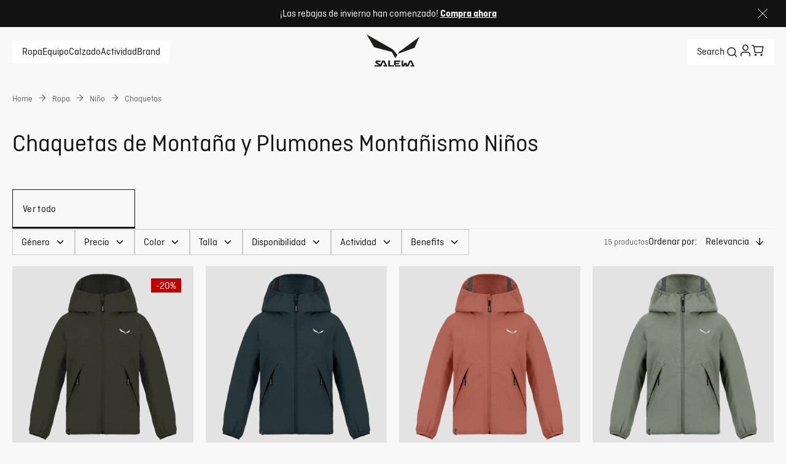

--- FILE ---
content_type: text/css; charset=utf-8
request_url: https://www.salewa.com/_nuxt/UiInfinityScroll.CyZ5ASrp.css
body_size: -326
content:
#trigger[data-v-6c234261]{display:block;min-height:1px}


--- FILE ---
content_type: text/css; charset=utf-8
request_url: https://www.salewa.com/_nuxt/UiSideFlyOut.zAlte24q.css
body_size: 4
content:
.flyout[data-v-02a35367]{bottom:0;display:flex;left:0;margin:.5rem;position:fixed;right:0;top:0;z-index:var(--modal-z-index)}@media (min-width:768px){.flyout[data-v-02a35367]{left:unset;right:0;top:0;width:370px}}.flyout .dialog[data-v-02a35367]{border-radius:var(--default-border-radius);height:100%;max-height:100%;overflow-y:auto;width:100%;z-index:var(--modal-content-z-index)}.flyout .body[data-v-02a35367]{height:calc(100% - 4.5rem);padding:0 1rem 1rem}@media (min-width:768px){.flyout .body[data-v-02a35367]{padding:0 1rem 1rem}}.flyout .flyout-close[data-v-02a35367]{align-items:center;display:flex;justify-content:space-between;padding:1rem}@media (min-width:768px){.flyout .flyout-close[data-v-02a35367]{padding:1.5rem 1rem 1rem}}.flyout .flyout-close .close-button[data-v-02a35367]{cursor:pointer;height:1.5em;width:1.5em}.flyout.active-enter-active[data-v-02a35367]{transition:.3s ease-out}.flyout.active-leave-active[data-v-02a35367]{transition:.5s ease-out}.flyout.active-enter-from[data-v-02a35367],.flyout.active-leave-to[data-v-02a35367]{opacity:1;right:0;top:0}@media (min-width:768px){.flyout.active-enter-from[data-v-02a35367],.flyout.active-leave-to[data-v-02a35367]{opacity:0;right:-40rem;top:0}}.flyout.active-enter-to[data-v-02a35367],.flyout.active-leave-from[data-v-02a35367]{opacity:1;right:0;top:0}@media (min-width:768px){.flyout.active-enter-to[data-v-02a35367],.flyout.active-leave-from[data-v-02a35367]{top:0}}.flyout .dialog[data-v-02a35367]{background-color:var(--brand-white);color:var(--brand-blackout)}.flyout .flyout-close[data-v-02a35367]{color:var(--brand-blackout);font-weight:600}.flyout .flyout-close .title[data-v-02a35367]{font-size:1.5em}


--- FILE ---
content_type: text/javascript; charset=utf-8
request_url: https://www.salewa.com/_nuxt/CoshOPVo.js
body_size: 46167
content:
import{m as a,o as h,bl as v}from"./Bfqp0pOv.js";const e={xmlns:"http://www.w3.org/2000/svg",fill:"none",viewBox:"0 0 24 24"};function d(p,l){return h(),a("svg",e,l[0]||(l[0]=[v('<g clip-path="url(#a)"><g clip-path="url(#b)"><path fill="#AA151B" d="M-4.364-.273h32.728v24.546H-4.364z"></path><path fill="#F1BF00" d="M-4.364 5.863h32.728v12.273H-4.364z"></path><path fill="#AD1519" d="m2.146 10.635-.04-.006-.052-.05-.036-.021-.03-.041s-.036-.056-.02-.102c.014-.046.045-.062.07-.077a1 1 0 0 1 .077-.026l.052-.02.066-.015.026-.016c.01 0 .035 0 .05-.01l.052-.01.082.005h.245a.2.2 0 0 1 .072.02q.05.02.102.036c.026.005.082.015.112.03a.2.2 0 0 1 .057.052l.025.051v.056l-.025.041-.031.051-.04.031s-.026.026-.052.02c-.02 0-.245-.04-.389-.04-.143 0-.373.046-.373.046"></path><path fill="#000" fill-rule="evenodd" d="M2.36 10.233h.001l.082.005h.245q.02 0 .042.009.022.007.033.012.05.02.1.035l.007.002.048.01a.3.3 0 0 1 .06.02.2.2 0 0 1 .06.053v.001l.025.051v.064l-.026.041-.03.051-.002.002-.04.03-.002.002-.003.003-.013.009a.06.06 0 0 1-.04.009q-.006 0-.017-.002l-.032-.005H2.85l-.091-.014a2 2 0 0 0-.24-.02c-.07 0-.163.011-.239.023l-.094.016-.028.005-.008.002h-.002q-.004 0-.007-.002l-.002-.004-.035-.004-.004-.002-.05-.05-.036-.02-.002-.003-.031-.041-.002-.003-.004-.007-.01-.026a.12.12 0 0 1-.005-.073.13.13 0 0 1 .07-.078l.006-.003a1 1 0 0 1 .077-.026l.05-.02h.002l.065-.016.025-.014.004-.002h.022a.1.1 0 0 0 .024-.009h.003zm-.366.28.03.039.034.02h.001l.05.05.038.005.006.003h.002l.028-.005.095-.016c.075-.012.17-.023.241-.023.072 0 .165.01.242.02l.091.013.008.001.05.007q.015.002.03-.008l.013-.01.002-.001.04-.03.03-.05.024-.04v-.051l-.025-.05a.2.2 0 0 0-.053-.048.3.3 0 0 0-.057-.018l-.046-.01-.008-.002-.103-.036a.3.3 0 0 0-.069-.02h-.246l-.08-.005-.05.01a.1.1 0 0 1-.029.01h-.022l-.024.015h-.002l-.066.016-.05.02h-.002a1 1 0 0 0-.08.028c-.024.015-.05.03-.063.07a.1.1 0 0 0 .005.063l.014.03z" clip-rule="evenodd"></path><path fill="#C8B100" d="M2.453 10.312c0-.066.03-.117.066-.117.041 0 .072.051.072.123 0 .066-.03.122-.072.122-.04 0-.066-.056-.066-.128"></path><path fill="#000" fill-rule="evenodd" d="M2.48 10.232a.16.16 0 0 0-.02.08.2.2 0 0 0 .018.088q.016.032.041.032t.045-.032a.2.2 0 0 0 .02-.083.2.2 0 0 0-.02-.084q-.019-.03-.045-.03-.021 0-.04.03m-.014-.007c.013-.022.032-.038.053-.038q.037.002.058.038a.2.2 0 0 1 .022.092.2.2 0 0 1-.022.09c-.013.024-.033.04-.058.04-.024 0-.043-.016-.055-.04a.2.2 0 0 1-.019-.095q0-.053.021-.087" clip-rule="evenodd"></path><path fill="#C8B100" d="M2.489 10.313c0-.062.015-.108.035-.108.016 0 .031.051.031.107 0 .067-.015.113-.03.113-.021 0-.031-.051-.031-.113"></path><path fill="#000" fill-rule="evenodd" d="M2.486 10.32q0 .043.008.073.004.017.01.027.008.011.02.012.012-.001.018-.011l.01-.025a.3.3 0 0 0-.01-.186c-.004-.006-.01-.013-.018-.013q-.012.001-.02.011a.1.1 0 0 0-.012.025.3.3 0 0 0-.011.08v.007zm.02-.082a.2.2 0 0 0-.01.067h.005v.007q0 .046.008.078.003.015.008.022l.007.005" clip-rule="evenodd"></path><path fill="#C8B100" d="M2.478 10.185c0-.021.02-.041.041-.041.02 0 .051.02.051.04 0 .026-.025.046-.05.046s-.042-.02-.042-.046"></path><path fill="#C8B100" d="M2.555 10.169v.03h-.072v-.03h.026v-.062h-.036v-.03h.036v-.026h.026v.026h.03v.03h-.03v.062z"></path><path fill="#000" fill-rule="evenodd" d="M2.501 10.044h.041v.025h.031v.046h-.03v.047h.02v.046h-.087v-.046H2.5v-.046h-.035v-.046H2.5zm.016.015v.026H2.48v.015h.036v.077H2.49v.015h.056v-.015h-.02V10.1h.03v-.015h-.03v-.026z" clip-rule="evenodd"></path><path fill="#C8B100" d="M2.586 10.169v.03h-.128v-.03h.051v-.062h-.036v-.03h.036v-.026h.026v.026h.03v.03h-.03v.062z"></path><path fill="#000" fill-rule="evenodd" d="M2.501 10.044h.041v.025h.031v.046h-.03v.047h.05v.046H2.45v-.046h.051v-.046h-.035v-.046H2.5zm.016.015v.026H2.48v.015h.036v.077h-.051v.015h.112v-.015h-.051V10.1h.03v-.015h-.03v-.026z" clip-rule="evenodd"></path><path fill="#000" fill-rule="evenodd" d="M2.51 10.151c-.017.005-.03.018-.03.034q.001.015.016.026a.05.05 0 0 0 .028.012c.016 0 .034-.017.034-.038a.04.04 0 0 0-.007-.022.03.03 0 0 0-.018-.012l.003-.015a.05.05 0 0 1 .028.018q.009.014.009.03c0 .03-.023.054-.049.054a.06.06 0 0 1-.038-.015.05.05 0 0 1-.02-.038c0-.025.018-.043.041-.049z" clip-rule="evenodd"></path><path fill="#C8B100" d="M2.524 10.63h-.24v-.057l-.015-.061-.01-.077c-.067-.087-.128-.143-.149-.128.005-.015.01-.03.026-.035.056-.036.179.05.266.184l.025.036h.195l.02-.036c.092-.138.21-.22.266-.184.015.005.02.02.026.035-.02-.015-.082.041-.149.128l-.01.077-.01.061-.005.056h-.24"></path><path fill="#000" fill-rule="evenodd" d="m2.649 10.46-.023.039h-.203l-.028-.04a.6.6 0 0 0-.142-.152.2.2 0 0 0-.066-.033q-.03-.007-.047.004h-.002a.02.02 0 0 0-.012.011l-.004.008q.008 0 .014.005a.2.2 0 0 1 .036.025q.042.037.093.103v.002l.011.078.016.062v.05h.46l.005-.05.01-.061.01-.079.002-.002a1 1 0 0 1 .093-.103.2.2 0 0 1 .036-.025l.014-.005-.004-.008a.02.02 0 0 0-.012-.01h-.001l-.001-.001q-.018-.012-.047-.005a.2.2 0 0 0-.064.032.6.6 0 0 0-.144.155m.262-.196a.08.08 0 0 0-.057-.006.2.2 0 0 0-.07.034.6.6 0 0 0-.148.16l-.019.032h-.186l-.023-.033a.6.6 0 0 0-.146-.157.2.2 0 0 0-.071-.035q-.033-.009-.059.005a.04.04 0 0 0-.02.018l-.009.022-.008.024.02-.015q.001-.002.014.002.014.007.033.024a1 1 0 0 1 .09.1l.01.074.014.061v.063h.49l.006-.063.01-.061.01-.075a1 1 0 0 1 .09-.1.2.2 0 0 1 .032-.022q.013-.006.015-.003l.02.015-.008-.024-.01-.022a.04.04 0 0 0-.02-.018" clip-rule="evenodd"></path><path fill="#000" fill-rule="evenodd" d="M2.875 10.295q.026-.011.047 0l-.008.013q-.01-.007-.034.001a.2.2 0 0 0-.055.033.7.7 0 0 0-.13.148l-.013-.008a.7.7 0 0 1 .134-.152.2.2 0 0 1 .059-.035m-.71.014q-.025-.008-.041 0l-.007-.014q.023-.011.053 0t.061.035c.043.034.09.087.131.152l-.013.008a.6.6 0 0 0-.127-.148.2.2 0 0 0-.057-.033" clip-rule="evenodd"></path><path fill="#C8B100" d="m2.172 10.737-.026-.052c.246-.068.506-.068.752 0l-.026.041-.015.041a1.2 1.2 0 0 0-.338-.04c-.133 0-.266.015-.332.04z"></path><path fill="#000" fill-rule="evenodd" d="m2.157 10.69.021.043.013.025c.07-.025.2-.04.328-.04q.169-.003.333.04l.013-.035.02-.033a1.4 1.4 0 0 0-.728 0m.008.05-.03-.06.009-.002c.247-.069.509-.069.756 0l.01.003-.031.05-.015.039-.002.007-.007-.002a1.2 1.2 0 0 0-.335-.04c-.133 0-.265.015-.33.04l-.007.002z" clip-rule="evenodd"></path><path fill="#C8B100" d="M2.52 10.86c.122 0 .255-.02.301-.031.03-.01.051-.026.051-.041 0-.01-.01-.015-.02-.02a1.2 1.2 0 0 0-.333-.041 1.1 1.1 0 0 0-.327.04c-.01 0-.015.01-.02.016q-.001.03.05.046c.052.01.18.03.297.03"></path><path fill="#000" fill-rule="evenodd" d="M2.19 10.76c.074-.026.202-.041.33-.041.127 0 .261.015.334.041h.002l.015.01q.008.006.009.018-.001.016-.017.028a.1.1 0 0 1-.04.02c-.047.01-.18.031-.304.031-.118 0-.246-.02-.298-.03a.1.1 0 0 1-.042-.022.04.04 0 0 1-.015-.032v-.003l.002-.003.004-.004.005-.005a.03.03 0 0 1 .016-.008m.33-.026c-.128 0-.255.015-.325.04l-.002.001q-.004 0-.008.003l-.004.005-.002.003q.001.009.01.018a.1.1 0 0 0 .036.017c.05.01.178.03.294.03.122 0 .254-.02.3-.03a.1.1 0 0 0 .034-.017q.013-.01.012-.016 0-.003-.004-.007l-.012-.007a1.2 1.2 0 0 0-.33-.04" clip-rule="evenodd"></path><path fill="#C8B100" d="m2.903 10.63-.026-.026s-.03.015-.066.01c-.03 0-.046-.051-.046-.051s-.036.035-.067.035c-.036 0-.05-.03-.05-.03s-.037.025-.067.02c-.031 0-.062-.04-.062-.04s-.03.04-.061.04c-.03.005-.051-.025-.051-.025s-.02.03-.056.035-.072-.03-.072-.03-.026.036-.051.051c-.026 0-.062-.02-.062-.02l-.01.025-.015.005.01.026q.181-.049.368-.046c.154 0 .282.02.379.05l.01-.03"></path><path fill="#000" fill-rule="evenodd" d="m2.513 10.543.006-.008.006.008.002.001q0 .003.003.005l.014.013q.016.017.037.019a.1.1 0 0 0 .041-.008l.015-.008.004-.002.001-.001.008-.006.004.008v.001l.002.003.008.01a.05.05 0 0 0 .034.013.1.1 0 0 0 .04-.017l.02-.015.001-.001.01-.01.003.013v.002l.003.005.008.016q.011.02.028.022a.1.1 0 0 0 .058-.007l.004-.002.006-.003.027.028h.013l-.016.047-.008-.002a1.3 1.3 0 0 0-.376-.05 1.4 1.4 0 0 0-.366.045l-.006.002-.016-.04.02-.006.012-.03.007.004h.002l.004.003.015.007a.1.1 0 0 0 .035.01.252.252 0 0 0 .046-.046v-.002l.006-.008.006.007h.002q0 .002.004.005l.015.01a.07.07 0 0 0 .044.013.1.1 0 0 0 .038-.018l.01-.01.003-.003v-.001l.007-.01.006.01.003.004.01.008a.04.04 0 0 0 .03.01h.001c.013 0 .027-.009.038-.019zm-.106.032-.01.01a.1.1 0 0 1-.045.021.1.1 0 0 1-.055-.014l-.017-.013-.011.014a.2.2 0 0 1-.037.033h-.004a.1.1 0 0 1-.043-.01l-.015-.007-.008.021-.011.004.005.012q.178-.046.363-.045c.15 0 .277.02.374.05l.005-.016-.022-.022h-.001l-.016.005a.1.1 0 0 1-.049.004c-.02 0-.033-.017-.04-.03l-.009-.016-.014.011a.1.1 0 0 1-.049.02.06.06 0 0 1-.053-.028l-.016.008a.1.1 0 0 1-.049.009c-.018 0-.035-.012-.047-.022l-.014-.014-.014.014c-.011.01-.028.022-.046.022a.06.06 0 0 1-.043-.012z" clip-rule="evenodd"></path><path fill="#C8B100" d="M2.524 10.502h.01a.1.1 0 0 0 0 .02c0 .03.021.051.052.051a.05.05 0 0 0 .05-.036l.011-.015v.02c.005.026.03.041.056.041.031 0 .052-.02.052-.05v-.006l.02-.02.01.025a.1.1 0 0 0-.005.02.05.05 0 0 0 .051.052q.03-.001.046-.026l.01-.01v.015c0 .016.006.031.02.036 0 0 .021 0 .052-.02l.036-.036v.02s-.026.041-.051.051c-.01.01-.026.02-.041.016-.016 0-.03-.016-.036-.03-.01.01-.02.01-.036.01-.03 0-.061-.016-.071-.042a.08.08 0 0 1-.057.026.08.08 0 0 1-.061-.03.08.08 0 0 1-.118-.01.08.08 0 0 1-.059.032.08.08 0 0 1-.063-.023.08.08 0 0 1-.062.031.08.08 0 0 1-.056-.026c-.01.026-.04.041-.072.041-.01 0-.025 0-.035-.01-.005.015-.02.03-.036.03s-.03 0-.046-.01l-.051-.05.005-.026.04.036c.026.02.047.02.047.02.015 0 .02-.02.02-.036v-.015l.01.01q.015.025.046.026a.05.05 0 0 0 .052-.051.1.1 0 0 0 0-.02v-.026l.02.02v.005c0 .03.026.051.051.051q.047 0 .056-.046v-.015l.01.015c.01.02.031.036.052.036.036 0 .056-.02.056-.051v-.015h.015"></path><path fill="#000" fill-rule="evenodd" d="m2.256 10.488.036.036v.008c0 .026.021.044.043.044a.05.05 0 0 0 .033-.01.05.05 0 0 0 .016-.03v-.04l.024.038c.01.019.028.032.045.032a.05.05 0 0 0 .036-.012.04.04 0 0 0 .012-.032v-.023h.016v-.005h.027l-.002.01v.018q0 .02.012.032a.04.04 0 0 0 .032.012.044.044 0 0 0 .044-.03v-.002l.025-.037v.045c.004.02.026.034.048.034a.04.04 0 0 0 .032-.012.04.04 0 0 0 .012-.032v-.008l.03-.03.017.039-.002.003a.04.04 0 0 0-.004.017.044.044 0 0 0 .043.043q.026 0 .04-.022l.024-.024v.034q0 .021.014.027h.002q.003 0 .009-.002a.1.1 0 0 0 .034-.016l.049-.049v.042L3 10.588v.002l-.016.02a.1.1 0 0 1-.037.031.1.1 0 0 1-.02.014.04.04 0 0 1-.026.003.04.04 0 0 1-.026-.012l-.012-.015q-.014.008-.032.006c-.03 0-.06-.013-.075-.036a.1.1 0 0 1-.054.02.1.1 0 0 1-.062-.027.09.09 0 0 1-.116-.009.1.1 0 0 1-.059.029.1.1 0 0 1-.064-.02.09.09 0 0 1-.062.028.1.1 0 0 1-.054-.02c-.015.022-.045.035-.074.035q-.014.002-.032-.006l-.012.015a.04.04 0 0 1-.027.012c-.016 0-.033 0-.05-.012H2.09l-.055-.055.009-.042.05.044a.1.1 0 0 0 .04.018h.001q.006.001.01-.007l.004-.02v-.034l.023.023v.001a.05.05 0 0 0 .04.022.044.044 0 0 0 .044-.043v-.001a.04.04 0 0 0 0-.018zm.73.094-.022.023a.14.14 0 0 1-.051.022h-.005v-.008.008h-.002c-.019-.007-.025-.024-.026-.04a.06.06 0 0 1-.09.007.06.06 0 0 1-.018-.041q0-.01.005-.02l-.005-.013-.01.01v.002a.06.06 0 0 1-.016.043.06.06 0 0 1-.043.016c-.026 0-.054-.015-.062-.042a.058.058 0 0 1-.055.032.06.06 0 0 1-.043-.016.06.06 0 0 1-.016-.042l-.001-.008h-.009v.008a.06.06 0 0 1-.017.042.07.07 0 0 1-.047.016c-.022 0-.044-.015-.055-.035a.06.06 0 0 1-.02.032.07.07 0 0 1-.043.013.06.06 0 0 1-.059-.06l-.005-.006v.006a.1.1 0 0 1 0 .023.06.06 0 0 1-.059.058.06.06 0 0 1-.048-.024l-.005.022q-.006.015-.023.017v-.007.007H2.13l-.01-.003a.1.1 0 0 1-.036-.02l-.031-.026-.002.008.048.048q.02.01.04.008a.03.03 0 0 0 .017-.007.04.04 0 0 0 .012-.018l.004-.012.01.009q.012.01.03.008c.028 0 .055-.015.064-.036l.005-.012.008.01a.07.07 0 0 0 .05.023.07.07 0 0 0 .056-.028l.005-.007.006.006a.074.074 0 0 0 .111-.01l.006-.007.006.008a.074.074 0 0 0 .107.009l.006-.006.005.007a.07.07 0 0 0 .055.027q.028-.001.051-.023l.008-.008.005.01c.008.022.035.037.064.037.016 0 .023 0 .03-.008l.01-.009.003.012a.04.04 0 0 0 .012.018.03.03 0 0 0 .017.007h.002q.008.004.017 0l.016-.013h.001l.002-.002a.1.1 0 0 0 .032-.027l.011-.014z" clip-rule="evenodd"></path><path fill="#C8B100" d="M2.52 10.635c-.149 0-.282.02-.374.05l-.015-.01.005-.015a1.4 1.4 0 0 1 .383-.051c.154 0 .292.02.389.051 0 0 .01.01.005.015l-.015.01a1.4 1.4 0 0 0-.379-.05"></path><path fill="#000" fill-rule="evenodd" d="m2.142 10.666-.002.006.007.005c.093-.03.225-.05.372-.05a1.4 1.4 0 0 1 .377.05l.01-.006v-.001q-.001-.002-.002-.003a1.4 1.4 0 0 0-.385-.05 1.4 1.4 0 0 0-.377.05m.771-.011h.001l.001.002.004.005.003.008q0 .005-.003.01l-.002.002-.015.01h-.006a1.4 1.4 0 0 0-.748 0q-.003.002-.006 0l-.016-.01a.01.01 0 0 1-.003-.01l.006-.014q0-.005.005-.005.189-.054.385-.052a1.4 1.4 0 0 1 .394.053" clip-rule="evenodd"></path><path fill="#fff" d="M2.376 10.69q.001-.02.026-.02a.02.02 0 0 1 .02.02c0 .011-.01.021-.02.021h-.01l-.008-.004a.02.02 0 0 1-.008-.016"></path><path fill="#000" fill-rule="evenodd" d="M2.388 10.681q-.003.001-.004.01h-.008.008v.006l.005.004a.01.01 0 0 0 .01.003h.002a.01.01 0 0 0 .01-.005l.003-.008a.013.013 0 0 0-.013-.013q-.009 0-.013.003m-.02.01q0-.015.01-.023a.04.04 0 0 1 .024-.005q.01 0 .02.008a.03.03 0 0 1 .008.02.03.03 0 0 1-.009.02.03.03 0 0 1-.018.008H2.39l-.012-.006a.03.03 0 0 1-.01-.022" clip-rule="evenodd"></path><path fill="#AD1519" d="M2.524 10.696h-.05c-.006 0-.016 0-.016-.016l.015-.015h.103a.02.02 0 0 1 .01.015.02.02 0 0 1-.005.011.02.02 0 0 1-.01.005h-.052"></path><path fill="#000" fill-rule="evenodd" d="M2.47 10.657h.108a.023.023 0 0 1 .016.024.023.023 0 0 1-.024.022h-.097q-.004 0-.013-.003-.01-.005-.01-.02v-.003zm.1.03.006-.001.002-.006a.01.01 0 0 0-.004-.007h-.097l-.011.01v.003l.002.001h.102" clip-rule="evenodd"></path><path fill="#058E6E" d="M2.284 10.717h-.036c-.005 0-.015 0-.015-.01q0-.006.002-.01l.008-.006.036-.005.036-.005c.01 0 .015 0 .02.01a.02.02 0 0 1-.002.014l-.006.005-.007.001h-.036"></path><path fill="#000" fill-rule="evenodd" d="m2.315 10.688-.035.005-.035.005a.01.01 0 0 0-.004.008v.001l.003.002h.04v-.005h.036l.004-.001.004-.006v-.003l-.004-.005zm.015-.013q.007.003.012.012v.001a.02.02 0 0 1-.003.022l-.009.007-.01.002h-.036v.005h-.036q-.005 0-.012-.002l-.008-.005-.003-.01q0-.008.004-.014a.02.02 0 0 1 .012-.01l.073-.01h.001q.007 0 .015.002" clip-rule="evenodd"></path><path fill="#AD1519" d="m2.146 10.737.015-.02h.036l-.02.03z"></path><path fill="#000" fill-rule="evenodd" d="M2.158 10.709h.054l-.032.047-.036-.012.002-.007-.006-.005zm0 .024.016.005.009-.014h-.018z" clip-rule="evenodd"></path><path fill="#fff" d="M2.622 10.69c0-.015.01-.02.02-.02h.01a.02.02 0 0 1 .014.011l.002.01a.02.02 0 0 1-.017.02h-.009a.02.02 0 0 1-.02-.02"></path><path fill="#000" fill-rule="evenodd" d="M2.65 10.678h-.008a.01.01 0 0 0-.01.003q-.002.001-.003.01 0 .005.004.009l.009.004h.008l.005-.003.004-.004v-.006a.013.013 0 0 0-.01-.013m-.009-.015h.012q.006 0 .012.005a.03.03 0 0 1 .01.023.03.03 0 0 1-.022.028h-.012a.028.028 0 0 1-.027-.028q0-.015.009-.022a.03.03 0 0 1 .018-.006" clip-rule="evenodd"></path><path fill="#058E6E" d="M2.76 10.717h.037a.02.02 0 0 0 .01-.005l.004-.006-.001-.006a.02.02 0 0 0-.009-.008l-.006-.001-.03-.005-.036-.005c-.01 0-.015 0-.02.01q0 .014.015.02h.036"></path><path fill="#000" fill-rule="evenodd" d="M2.728 10.673h.001l.037.005.03.005q.005 0 .008.002l.008.005a.02.02 0 0 1 .006.016v.002a.02.02 0 0 1-.021.017l-.008-.001h-.03v-.005H2.72a.04.04 0 0 1-.014-.011.03.03 0 0 1-.005-.017v-.004q.005-.009.013-.012zm-.012.02.002.005.008.005h.034v.006h.039l.003-.002.001-.002v-.002l-.002-.002-.003-.002h-.003l-.031-.006-.036-.005H2.72z" clip-rule="evenodd"></path><path fill="#AD1519" d="m2.898 10.742-.016-.026h-.035l.015.031.03-.005"></path><path fill="#000" fill-rule="evenodd" d="M2.834 10.709h.053l.017.029-.01.007v.004l-.036.006zm.05.026-.006-.011H2.86l.007.014z" clip-rule="evenodd"></path><path fill="#AD1519" d="M2.52 10.829a1.3 1.3 0 0 1-.307-.031c.203-.05.415-.05.618 0-.082.02-.189.03-.307.03"></path><path fill="#000" fill-rule="evenodd" d="M2.248 10.798q.135.026.271.023h.005c.103 0 .197-.008.273-.023-.181-.04-.368-.04-.549 0m-.037-.008c.204-.05.418-.05.622 0q.005.002.006.008a.01.01 0 0 1-.006.007c-.083.02-.19.031-.309.031H2.52a1.3 1.3 0 0 1-.308-.03.008.008 0 0 1 0-.016" clip-rule="evenodd"></path><path fill="#C8B100" d="m2.898 10.568-.005-.015c-.01 0-.016 0-.02.01 0 .01 0 .02.01.02 0 0 .01 0 .015-.015"></path><path fill="#000" fill-rule="evenodd" d="M2.892 10.545h.006l.007.02-.007.003.007.002a.03.03 0 0 1-.013.018l-.006.003h-.003v-.008.008l-.011-.003-.006-.009q-.002-.007-.002-.016v-.002l.001-.002q.004-.009.013-.012.007-.003.014-.002m-.01.03h.002l.006-.007-.003-.008-.004.001q0-.001-.003.004v.01z" clip-rule="evenodd"></path><path fill="#C8B100" d="M2.657 10.527c0-.01 0-.02-.01-.02 0 0-.01.005-.01.015s0 .02.01.02l.016-.015"></path><path fill="#000" fill-rule="evenodd" d="M2.645 10.499h.002q.006 0 .01.003l.006.009.002.009h.016l-.03.03h-.004l-.01-.003-.006-.008q-.002-.009-.002-.016v-.001q.001-.012.008-.017l.006-.005.004.007-.003-.007zm.004.016v.014l-.004.004v-.011q0-.003.002-.006z" clip-rule="evenodd"></path><path fill="#C8B100" d="m2.386 10.527.005-.02q.015 0 .016.015c0 .01 0 .02-.01.02z"></path><path fill="#000" fill-rule="evenodd" d="M2.385 10.499h.006q.01 0 .017.006.007.007.006.017l-.001.017-.006.008-.01.003h-.005l-.012-.019.006-.004-.007-.002zm.01.027.004.006v-.01l-.001-.006z" clip-rule="evenodd"></path><path fill="#C8B100" d="m2.146 10.568.005-.015c.01 0 .015 0 .02.01 0 .01 0 .02-.01.02 0 0-.01 0-.015-.015"></path><path fill="#000" fill-rule="evenodd" d="m2.157 10.56-.003.008.006.007h.003l.001-.01-.004-.004zm.004.023v.008l.011-.003.006-.009.001-.016v-.004q-.005-.009-.013-.012-.007-.003-.014-.002h-.006l-.007.02.007.003-.007.002a.03.03 0 0 0 .013.018l.006.003h.003z" clip-rule="evenodd"></path><path fill="#C8B100" d="m2.52 10.39-.042.025.031.066.01.005.01-.005.036-.066z"></path><path fill="#000" fill-rule="evenodd" d="m2.523 10.382.053.03-.04.075-.017.008-.016-.008-.034-.075.046-.03.004.007zm-.003.016-.032.02.027.057.004.003.005-.003.031-.057z" clip-rule="evenodd"></path><path fill="#C8B100" d="m2.427 10.491.02.026.067-.02.005-.011-.005-.01-.066-.016z"></path><path fill="#000" fill-rule="evenodd" d="m2.444 10.452.075.018.009.016-.008.017-.075.023-.027-.034zm.007.018-.014.021.013.017.059-.018.002-.004-.002-.003z" clip-rule="evenodd"></path><path fill="#C8B100" d="m2.611 10.491-.015.026-.066-.02-.01-.011.01-.01.066-.016z"></path><path fill="#000" fill-rule="evenodd" d="m2.6 10.452.02.04-.02.034-.075-.023-.017-.017.018-.017zm-.067.03-.003.004.004.003.058.019.01-.017-.01-.022z" clip-rule="evenodd"></path><path fill="#C8B100" d="m2.248 10.415-.035.035.046.052.01.005.005-.005.015-.067-.04-.015"></path><path fill="#000" fill-rule="evenodd" d="m2.243 10.41.007.006.001-.004.047.018-.017.075-.01.011-.017-.008-.052-.058zm.003.017-.023.024.04.044.004.002.013-.057z" clip-rule="evenodd"></path><path fill="#C8B100" d="m2.182 10.527.02.026.062-.03v-.011l-.006-.01-.066-.005-.015.03"></path><path fill="#000" fill-rule="evenodd" d="m2.187 10.488.076.006.008.016v.017l-.07.035-.025-.03.004-.003-.01-.005zm0 .034.017.02.052-.025v-.003l-.002-.005-.057-.005z" clip-rule="evenodd"></path><path fill="#C8B100" d="m2.36 10.491-.015.031h-.061l-.01-.01.005-.016.061-.03.026.025"></path><path fill="#000" fill-rule="evenodd" d="m2.342 10.457.03.029-.008.007.004.002-.018.035h-.069l-.016-.016.008-.023zm.011.032-.014-.014-.054.027-.002.008.004.005h.054z" clip-rule="evenodd"></path><path fill="#C8B100" d="M2.11 10.537v.03l-.071.011-.01-.005v-.01l.05-.046z"></path><path fill="#000" fill-rule="evenodd" d="m2.079 10.507.035.024-.004.006h.008v.038l-.08.011-.017-.008v-.018zm.024.035-.023-.015-.044.04v.002l.004.001.063-.008z" clip-rule="evenodd"></path><path fill="#C8B100" d="M2.243 10.512q.001-.024.026-.026.024.001.025.026a.03.03 0 0 1-.025.02.026.026 0 0 1-.026-.02"></path><path fill="#000" fill-rule="evenodd" d="m2.25 10.511.007.01a.02.02 0 0 0 .012.003.02.02 0 0 0 .018-.013.02.02 0 0 0-.005-.012.02.02 0 0 0-.013-.005.02.02 0 0 0-.013.005.02.02 0 0 0-.005.012m-.007 0h-.008q0-.014.01-.023a.03.03 0 0 1 .024-.01q.015 0 .024.01.009.009.009.024v.001a.033.033 0 0 1-.033.027.034.034 0 0 1-.033-.027z" clip-rule="evenodd"></path><path fill="#C8B100" d="m2.795 10.415.036.035-.046.052-.01.005-.005-.005-.015-.067.04-.015"></path><path fill="#000" fill-rule="evenodd" d="m2.794 10.416-.001-.004-.047.018.017.075.01.011.017-.008.052-.058-.041-.04zm.003.011-.033.013.013.057.004-.002.04-.044z" clip-rule="evenodd"></path><path fill="#C8B100" d="m2.867 10.527-.025.026-.062-.03v-.011l.005-.01.067-.005z"></path><path fill="#000" fill-rule="evenodd" d="m2.856 10.488.018.036-.007.003.005.005-.029.03-.07-.035v-.017l.007-.016zm.002.037-.01-.02-.058.004-.002.005v.003l.052.026z" clip-rule="evenodd"></path><path fill="#C8B100" d="m2.683 10.491.015.031h.067l.01-.01-.005-.016-.061-.03z"></path><path fill="#000" fill-rule="evenodd" d="m2.707 10.457.07.034.007.023-.016.016h-.075l-.017-.035.007-.004-.006-.005zm-.015.036.011.021h.059l.004-.004-.002-.008-.054-.027z" clip-rule="evenodd"></path><path fill="#C8B100" d="m2.923 10.537.005.03.067.011.01-.005v-.01l-.051-.046z"></path><path fill="#000" fill-rule="evenodd" d="m2.955 10.507.058.053v.018l-.017.008-.074-.011-.007-.041zm-.023.034.003.02.059.01.003-.002v-.003l-.044-.04z" clip-rule="evenodd"></path><path fill="#C8B100" d="M2.499 10.486q0-.008.007-.013a.03.03 0 0 1 .013-.007c.016 0 .026.01.026.02a.026.026 0 0 1-.026.026.026.026 0 0 1-.02-.025"></path><path fill="#000" fill-rule="evenodd" d="M2.519 10.458c.019 0 .034.013.034.028a.033.033 0 0 1-.034.033h-.001a.033.033 0 0 1-.027-.033v-.001a.03.03 0 0 1 .027-.027m.001.015-.009.005-.004.009a.02.02 0 0 0 .013.017.02.02 0 0 0 .017-.018c0-.005-.005-.012-.017-.013" clip-rule="evenodd"></path><path fill="#C8B100" d="M2.75 10.512c0-.015.015-.026.025-.026a.026.026 0 0 1 .026.026.03.03 0 0 1-.026.02.026.026 0 0 1-.026-.02"></path><path fill="#000" fill-rule="evenodd" d="m2.757 10.511.006.01a.02.02 0 0 0 .012.003.02.02 0 0 0 .018-.013.02.02 0 0 0-.018-.017.02.02 0 0 0-.012.005.02.02 0 0 0-.006.012m-.008 0h-.007q.001-.015.011-.024a.04.04 0 0 1 .022-.008q.014 0 .023.01.01.009.01.023v.001a.033.033 0 0 1-.033.027.034.034 0 0 1-.033-.027z" clip-rule="evenodd"></path><path fill="#C8B100" d="m2.018 10.578-.03-.036c-.01-.01-.036-.015-.036-.015 0-.005.015-.015.03-.015a.03.03 0 0 1 .02.01v-.01s.016 0 .021.015v.051"></path><path fill="#000" fill-rule="evenodd" d="M2.003 10.504v.007zh.002l.008.002a.03.03 0 0 1 .017.018v.062h-.016l-.033-.039a.1.1 0 0 0-.019-.009l-.01-.003h-.002l-.007-.002v-.006q0-.005.002-.006 0-.003.003-.004l.008-.006a.1.1 0 0 1 .025-.007q.008 0 .013.003v-.003zm-.036.02h.001a.1.1 0 0 1 .025.013l.023.026v-.035l-.006-.006v.023l-.013-.019-.007-.005-.008-.002z" clip-rule="evenodd"></path><path fill="#C8B100" d="M2.018 10.568c.005-.01.02-.01.026 0q.016.009.01.025l-.026-.005c-.01-.005-.015-.02-.01-.025"></path><path fill="#000" fill-rule="evenodd" d="M2.026 10.553v-.009l-.013.013a.02.02 0 0 0-.004.011l.001.01a.03.03 0 0 0 .015.017l.033.007.003-.005a.03.03 0 0 0 0-.021.03.03 0 0 0-.012-.014.02.02 0 0 0-.023-.009m-.002.018v.002l.007.008.017.004v-.003l-.008-.007-.002-.001-.001-.002c-.002-.005-.01-.005-.012 0" clip-rule="evenodd"></path><path fill="#C8B100" d="m3.015 10.578.031-.036c.01-.01.036-.015.036-.015 0-.005-.015-.015-.03-.015a.03.03 0 0 0-.021.01v-.01s-.016 0-.02.015v.036z"></path><path fill="#000" fill-rule="evenodd" d="M3.051 10.504a.05.05 0 0 1 .034.013l.003.004.002.006v.006l-.007.001-.003.001-.01.003a.1.1 0 0 0-.018.01l-.03.035-.007-.005-.007.003-.005-.017v-.04a.03.03 0 0 1 .024-.02h.003v.007-.007h.008v.003zm-.028.018-.005.006v.034l.023-.025a.1.1 0 0 1 .024-.014h.002l-.016-.004a.02.02 0 0 0-.015.008l-.013.015z" clip-rule="evenodd"></path><path fill="#C8B100" d="M3.015 10.568c0-.01-.015-.01-.025 0q-.014.009-.005.025l.025-.005c.01-.005.01-.02.005-.025"></path><path fill="#000" fill-rule="evenodd" d="m3.008 10.544.013.013q.007.009.005.02a.02.02 0 0 1-.012.018h-.001l-.033.007-.002-.005a.03.03 0 0 1-.004-.02.02.02 0 0 1 .011-.015.03.03 0 0 1 .023-.01zm.002.024h-.004l-.01.005-.002.001q-.006.003-.005.006v.005l.019-.004q.002-.002.003-.006v-.005z" clip-rule="evenodd"></path><path fill="#C8B100" d="M1.977 11.13h1.095v-.28H1.977v.286z"></path><path fill="#000" fill-rule="evenodd" d="M1.967 10.839h1.115v.302H1.977v-.005h-.01zm.02.281v-.26h1.074v.26z" clip-rule="evenodd"></path><path fill="#C8B100" d="M2.09 11.325a.1.1 0 0 1 .02 0h.844a.07.07 0 0 1-.051-.062c0-.03.025-.056.05-.066h-.838a.1.1 0 0 1-.025 0 .07.07 0 0 1 .05.066.07.07 0 0 1-.05.062"></path><path fill="#000" fill-rule="evenodd" d="M2.08 11.194a.01.01 0 0 1 .012-.007.1.1 0 0 0 .023 0h.838a.01.01 0 0 1 .005.02c-.023.008-.045.03-.045.056a.06.06 0 0 0 .044.052.01.01 0 0 1-.003.02h-.862l-.002-.01-.003-.01a.06.06 0 0 0 .044-.052q-.002-.04-.044-.056a.01.01 0 0 1-.007-.013m.049.12h.788l-.006-.006a.1.1 0 0 1-.018-.045q.002-.034.026-.056h-.792a.08.08 0 0 1 .024.056.08.08 0 0 1-.022.051" clip-rule="evenodd"></path><path fill="#C8B100" d="M2.11 11.325h.818c.031 0 .052.015.052.036s-.02.04-.052.04H2.11c-.025 0-.05-.02-.05-.04s.025-.041.05-.041"></path><path fill="#000" fill-rule="evenodd" d="M2.081 11.34q-.012.011-.012.02t.012.02q.013.01.03.011h.817c.027 0 .041-.017.041-.03a.02.02 0 0 0-.01-.018.05.05 0 0 0-.03-.008H2.1v-.004a.1.1 0 0 0-.019.01m.04-.025v-.005h-.01a.07.07 0 0 0-.042.015q-.018.013-.02.036.002.022.02.036a.07.07 0 0 0 .041.015h.818c.035 0 .062-.024.062-.051a.04.04 0 0 0-.019-.034.1.1 0 0 0-.043-.012z" clip-rule="evenodd"></path><path fill="#C8B100" d="M2.11 11.13h.818c.031 0 .052.02.052.036 0 .02-.02.03-.052.03H2.11c-.025 0-.05-.01-.05-.03 0-.015.025-.03.05-.03"></path><path fill="#000" fill-rule="evenodd" d="M2.1 11.126a.1.1 0 0 0-.03.01c-.01.007-.021.017-.021.03 0 .015.01.026.021.032a.1.1 0 0 0 .04.009h.818a.1.1 0 0 0 .043-.009.04.04 0 0 0 .019-.032q-.002-.018-.018-.032a.07.07 0 0 0-.044-.014H2.1zm.02.015v.005h-.01a.1.1 0 0 0-.03.008q-.011.008-.01.012-.001.008.01.014a.1.1 0 0 0 .03.007h.818a.1.1 0 0 0 .032-.007q.01-.005.01-.014 0-.006-.01-.016a.05.05 0 0 0-.032-.01z" clip-rule="evenodd"></path><path fill="#005BBF" d="M3.286 15.958a.4.4 0 0 1-.189-.041.4.4 0 0 0-.194-.04.4.4 0 0 0-.19.04.4.4 0 0 1-.194.04.4.4 0 0 1-.189-.04.4.4 0 0 0-.19-.04.4.4 0 0 0-.188.04.4.4 0 0 1-.195.04v.124c.077 0 .144-.02.195-.046a.4.4 0 0 1 .189-.041c.071 0 .138.015.189.04a.43.43 0 0 0 .384 0 .4.4 0 0 1 .189-.04q.116.001.194.04a.4.4 0 0 0 .19.047z"></path><path fill="#000" fill-rule="evenodd" d="M2.903 15.866a.44.44 0 0 1 .199.042c.044.024.114.04.184.04h.01v.143h-.01a.4.4 0 0 1-.193-.047.4.4 0 0 0-.19-.04.4.4 0 0 0-.185.04.44.44 0 0 1-.199.047.4.4 0 0 1-.193-.047.4.4 0 0 0-.185-.04.4.4 0 0 0-.185.04l-.004-.01.004.01a.45.45 0 0 1-.199.047h-.01v-.144h.01a.4.4 0 0 0 .19-.04.4.4 0 0 1 .194-.041v.01-.01a.44.44 0 0 1 .193.042h.001a.4.4 0 0 0 .184.04.4.4 0 0 0 .19-.04l.005.009-.005-.01a.44.44 0 0 1 .194-.041m0 0v.01zm.19.06a.4.4 0 0 0-.19-.04.4.4 0 0 0-.185.04.43.43 0 0 1-.199.042.4.4 0 0 1-.194-.042.4.4 0 0 0-.184-.04.4.4 0 0 0-.185.04.4.4 0 0 1-.188.042v.102a.4.4 0 0 0 .18-.044.4.4 0 0 1 .193-.043.44.44 0 0 1 .194.043.42.42 0 0 0 .374 0 .44.44 0 0 1 .194-.043q.118.001.199.043a.4.4 0 0 0 .174.044v-.102a.4.4 0 0 1-.183-.042" clip-rule="evenodd"></path><path fill="#CCC" d="M3.286 16.08a.4.4 0 0 1-.189-.046.4.4 0 0 0-.194-.04.4.4 0 0 0-.19.04.44.44 0 0 1-.194.046.4.4 0 0 1-.189-.046.4.4 0 0 0-.19-.04.4.4 0 0 0-.188.04.44.44 0 0 1-.195.046v.118c.077 0 .144-.02.195-.046a.4.4 0 0 1 .189-.036.4.4 0 0 1 .189.036.42.42 0 0 0 .384 0 .43.43 0 0 1 .383.005.4.4 0 0 0 .19.04z"></path><path fill="#000" fill-rule="evenodd" d="M2.903 15.983a.43.43 0 0 1 .199.042q.087.045.184.045v.01h.01v.128h-.01a.4.4 0 0 1-.193-.042.42.42 0 0 0-.375-.005.43.43 0 0 1-.392 0 .4.4 0 0 0-.185-.035.4.4 0 0 0-.185.035.45.45 0 0 1-.199.047h-.01v-.138h.01c.075 0 .14-.02.19-.045a.4.4 0 0 1 .194-.042.44.44 0 0 1 .193.042h.001c.045.025.11.045.184.045.075 0 .14-.02.19-.045a.44.44 0 0 1 .194-.042m.373.107a.4.4 0 0 1-.183-.047.4.4 0 0 0-.19-.04.4.4 0 0 0-.185.04.45.45 0 0 1-.199.047.4.4 0 0 1-.194-.047.4.4 0 0 0-.184-.04.4.4 0 0 0-.185.04.45.45 0 0 1-.188.047v.098a.4.4 0 0 0 .18-.045.4.4 0 0 1 .193-.037c.072 0 .14.01.194.037a.41.41 0 0 0 .374 0 .45.45 0 0 1 .393.005q.083.04.174.04z" clip-rule="evenodd"></path><path fill="#005BBF" d="M3.286 16.193a.36.36 0 0 1-.189-.041.4.4 0 0 0-.194-.036.4.4 0 0 0-.19.036.4.4 0 0 1-.194.046.4.4 0 0 1-.189-.046.4.4 0 0 0-.19-.041.4.4 0 0 0-.188.04.44.44 0 0 1-.195.047v.117a.4.4 0 0 0 .195-.046.52.52 0 0 1 .378 0 .36.36 0 0 0 .19.047.4.4 0 0 0 .194-.041.4.4 0 0 1 .189-.041q.116.001.194.04.075.04.19.041z"></path><path fill="#000" fill-rule="evenodd" d="M2.141 16.1a.44.44 0 0 1 .193.043h.001c.045.025.11.045.184.045q.115 0 .19-.045a.44.44 0 0 1 .194-.037.44.44 0 0 1 .198.036h.001c.056.03.12.044.184.04h.01v.144h-.01a.4.4 0 0 1-.193-.042.4.4 0 0 0-.19-.04.4.4 0 0 0-.185.04.44.44 0 0 1-.199.042.37.37 0 0 1-.193-.047.5.5 0 0 0-.37 0 .4.4 0 0 1-.199.047h-.01v-.138h.01c.075 0 .14-.02.19-.045a.4.4 0 0 1 .194-.042m-.185.061a.45.45 0 0 1-.188.047v.097a.36.36 0 0 0 .178-.044h.001l.001-.001a.53.53 0 0 1 .386 0h.001q.086.049.184.045a.4.4 0 0 0 .19-.04.44.44 0 0 1 .194-.041q.118.001.199.041a.4.4 0 0 0 .174.04v-.102a.37.37 0 0 1-.183-.042.4.4 0 0 0-.19-.035c-.07 0-.135.01-.184.035a.4.4 0 0 1-.2.047.4.4 0 0 1-.194-.047.4.4 0 0 0-.184-.04.4.4 0 0 0-.185.04" clip-rule="evenodd"></path><path fill="#CCC" d="M3.286 16.433a.4.4 0 0 1-.189-.04.4.4 0 0 0-.19-.041.4.4 0 0 0-.193.04.44.44 0 0 1-.195.041.36.36 0 0 1-.189-.046.4.4 0 0 0-.19-.035.4.4 0 0 0-.188.04.44.44 0 0 1-.195.041v-.117a.4.4 0 0 0 .195-.046.52.52 0 0 1 .378 0 .4.4 0 0 0 .19.046.4.4 0 0 0 .194-.041.44.44 0 0 1 .194-.041.4.4 0 0 1 .19.04.4.4 0 0 0 .188.042z"></path><path fill="#000" fill-rule="evenodd" d="M2.908 16.244a.4.4 0 0 0-.19.04.44.44 0 0 1-.199.042.4.4 0 0 1-.193-.047.5.5 0 0 0-.37 0 .4.4 0 0 1-.188.047v.097a.4.4 0 0 0 .18-.04.44.44 0 0 1 .193-.042.44.44 0 0 1 .193.037h.001q.086.048.184.045.115-.001.19-.04a.44.44 0 0 1 .2-.042c.072 0 .14.016.193.042q.083.04.174.04v-.097a.4.4 0 0 1-.183-.042.4.4 0 0 0-.185-.04m.378.19h.01v-.129h-.01a.4.4 0 0 1-.184-.04.44.44 0 0 0-.194-.041.45.45 0 0 0-.199.042.4.4 0 0 1-.19.04.4.4 0 0 1-.184-.045h-.001a.53.53 0 0 0-.386 0 .4.4 0 0 1-.19.044h-.01v.139h.01a.45.45 0 0 0 .198-.043.4.4 0 0 1 .185-.04.4.4 0 0 1 .185.035q.09.051.194.047a.45.45 0 0 0 .198-.041.4.4 0 0 1 .19-.04c.07 0 .135.015.185.04q.092.044.194.041z" clip-rule="evenodd"></path><path fill="#005BBF" d="M3.286 16.551a.4.4 0 0 1-.189-.04.4.4 0 0 0-.19-.042.4.4 0 0 0-.193.041.44.44 0 0 1-.195.041.36.36 0 0 1-.189-.046.4.4 0 0 0-.19-.036.4.4 0 0 0-.188.041.44.44 0 0 1-.195.041v-.118a.4.4 0 0 0 .195-.04.4.4 0 0 1 .189-.041c.071 0 .138.015.189.035a.43.43 0 0 0 .384 0 .5.5 0 0 1 .194-.035.4.4 0 0 1 .19.04q.075.04.188.041z"></path><path fill="#000" fill-rule="evenodd" d="M2.14 16.362a.4.4 0 0 0-.184.04.4.4 0 0 1-.188.042v.097a.4.4 0 0 0 .18-.04.44.44 0 0 1 .193-.042.44.44 0 0 1 .193.037h.001q.086.048.184.045.115-.001.19-.04a.44.44 0 0 1 .2-.042.44.44 0 0 1 .193.042q.082.04.174.04v-.098a.4.4 0 0 1-.183-.041.4.4 0 0 0-.185-.04.5.5 0 0 0-.19.035.44.44 0 0 1-.392 0 .5.5 0 0 0-.185-.035m1.146.189h.01v-.128h-.01a.4.4 0 0 1-.184-.04.44.44 0 0 0-.194-.042.5.5 0 0 0-.198.037.42.42 0 0 1-.375 0h-.001a.5.5 0 0 0-.193-.037.44.44 0 0 0-.194.042.4.4 0 0 1-.19.04h-.01v.138h.01a.45.45 0 0 0 .2-.042.4.4 0 0 1 .184-.04.4.4 0 0 1 .185.035q.09.05.194.047a.45.45 0 0 0 .198-.042.4.4 0 0 1 .19-.04.4.4 0 0 1 .185.04q.092.045.194.042z" clip-rule="evenodd"></path><path fill="#C8B100" d="m2.09 15.477.01.026a.136.136 0 0 1-.138.133h1.125a.14.14 0 0 1-.138-.133v-.026h-.834a.1.1 0 0 1-.025 0"></path><path fill="#000" fill-rule="evenodd" d="m2.956 15.47.003.007v.025a.13.13 0 0 0 .128.123.01.01 0 0 1 0 .02H1.962a.01.01 0 0 1 0-.02.126.126 0 0 0 .128-.12l-.01-.024.01-.004.002-.01a.1.1 0 0 0 .023 0h.833zm-.85.018.003.01.001.005c0 .054-.03.098-.072.122h.974a.15.15 0 0 1-.073-.122v-.015h-.833" clip-rule="evenodd"></path><path fill="#C8B100" d="M2.11 15.4h.818c.031 0 .052.016.052.041 0 .02-.02.036-.052.036H2.11c-.025 0-.05-.015-.05-.04 0-.021.025-.037.05-.037"></path><path fill="#000" fill-rule="evenodd" d="M2.08 15.42q-.01.007-.01.016 0 .015.011.022a.05.05 0 0 0 .03.009h.817a.05.05 0 0 0 .031-.008.02.02 0 0 0 .01-.018.03.03 0 0 0-.01-.022.05.05 0 0 0-.03-.008H2.11a.06.06 0 0 0-.03.008m-.01-.018a.1.1 0 0 1 .04-.012h.818a.07.07 0 0 1 .044.013.05.05 0 0 1 .018.038.04.04 0 0 1-.019.034.1.1 0 0 1-.043.012H2.11a.07.07 0 0 1-.041-.013.05.05 0 0 1-.02-.038c0-.015.01-.026.02-.034" clip-rule="evenodd"></path><path fill="#C8B100" d="M1.962 15.922h1.125v-.292H1.962v.292"></path><path fill="#000" fill-rule="evenodd" d="M1.952 15.62h1.145v.312H1.952zm.02.02v.272h1.105v-.271z" clip-rule="evenodd"></path><path fill="#AD1519" d="M1.875 14.388c-.112.061-.19.127-.174.163 0 .031.041.051.092.082.077.056.128.154.087.205a.28.28 0 0 0-.005-.45"></path><path fill="#000" fill-rule="evenodd" d="M1.733 14.472a.7.7 0 0 1 .137-.093l.005.009.006-.008a.292.292 0 0 1 .005.466l-.014-.014q.025-.035 0-.09a.3.3 0 0 0-.084-.1l-.016-.01q-.03-.016-.05-.031c-.017-.013-.03-.028-.031-.047q-.006-.02.006-.04a.2.2 0 0 1 .036-.042m.141-.072a.7.7 0 0 0-.127.087.2.2 0 0 0-.032.037q-.008.017-.004.024v.004q0 .014.023.032a1 1 0 0 0 .064.04l.001.001a.3.3 0 0 1 .091.108.14.14 0 0 1 .014.07.27.27 0 0 0-.03-.403" clip-rule="evenodd"></path><path fill="#CCC" d="M2.12 15.355h.798v-3.918H2.12v3.917"></path><path fill="#000" fill-rule="evenodd" d="M2.11 11.432h.818v3.927H2.12v-.005h-.01zm.02 3.907v-3.886h.553v3.886zm.573 0h.067v-3.886h-.067zm.087-3.886v3.886h.118v-3.886z" clip-rule="evenodd"></path><path fill="#AD1519" d="M3.736 12.905a2.54 2.54 0 0 0-1.191-.102c-.48.082-.844.27-.813.43v.01l-.18-.42c-.03-.168.369-.383.9-.47q.235-.043.471-.036c.338 0 .634.04.808.107v.481"></path><path fill="#000" fill-rule="evenodd" d="M2.923 12.327a2.2 2.2 0 0 0-.468.036 2.2 2.2 0 0 0-.658.203.7.7 0 0 0-.184.132q-.06.066-.05.122l.159.373a.2.2 0 0 1 .049-.09.6.6 0 0 1 .17-.123c.149-.078.361-.146.602-.187.395-.06.798-.028 1.178.096v-.458c-.173-.064-.465-.104-.798-.104m.813.578-.003.01a2.5 2.5 0 0 0-1.187-.102c-.24.04-.449.108-.595.185a.6.6 0 0 0-.165.119q-.054.06-.044.113v.012a.01.01 0 0 1-.008.01.01.01 0 0 1-.012-.005l-.179-.42v-.002c-.009-.047.013-.095.055-.141a.7.7 0 0 1 .19-.136c.163-.086.396-.162.663-.205q.235-.044.472-.036c.338 0 .636.04.812.108a.01.01 0 0 1 .006.01v.48z" clip-rule="evenodd"></path><path fill="#AD1519" d="M2.12 13.396c-.22-.016-.373-.072-.388-.164-.016-.077.061-.153.194-.23.061.005.128.015.194.015z"></path><path fill="#000" fill-rule="evenodd" d="M1.924 12.992h.003l.059.006q.066.009.134.01h.01v.399h-.01a1 1 0 0 1-.274-.055c-.069-.027-.116-.066-.124-.118-.009-.043.009-.084.044-.124a.6.6 0 0 1 .155-.117zm.004.02a.6.6 0 0 0-.147.112q-.05.055-.04.106.012.062.112.103a.9.9 0 0 0 .257.052v-.357a1.4 1.4 0 0 1-.182-.015" clip-rule="evenodd"></path><path fill="#AD1519" d="M2.923 13.1c.138.02.24.05.292.096l.005.01c.025.052-.097.154-.302.277v-.384"></path><path fill="#000" fill-rule="evenodd" d="M2.923 13.099h-.015v.402l.015-.01q.156-.093.24-.166a.3.3 0 0 0 .058-.066q.02-.03.008-.057l-.006-.012-.001-.002a.3.3 0 0 0-.117-.06q-.075-.024-.18-.04zm.175.049a1 1 0 0 0-.17-.038v.354q.144-.087.22-.154a.3.3 0 0 0 .056-.061q.013-.026.007-.038l-.004-.008a.3.3 0 0 0-.109-.055" clip-rule="evenodd"></path><path fill="#AD1519" d="M1.624 14.147c-.02-.06.195-.184.502-.296l.398-.164c.425-.189.737-.404.696-.48v-.01c.02.02.051.408.051.408.04.067-.245.282-.634.466-.128.061-.389.153-.511.204-.225.072-.445.22-.425.271l-.077-.393"></path><path fill="#000" fill-rule="evenodd" d="M3.216 13.187a.01.01 0 0 1 .011.002l.004.006.002.006.005.016.009.05a4 4 0 0 1 .029.276l.004.045v.012l.001.002q.008.018 0 .038a.2.2 0 0 1-.03.047.8.8 0 0 1-.13.115 3 3 0 0 1-.738.384l-.254.099c-.112.035-.222.09-.302.142a.5.5 0 0 0-.092.072.1.1 0 0 0-.022.028l-.003.012.001.005a.01.01 0 0 1-.02.006l-.001-.01-.076-.385v-.006a.05.05 0 0 1 .004-.032.1.1 0 0 1 .026-.033.5.5 0 0 1 .103-.075c.09-.052.221-.111.375-.168l.398-.163c.212-.095.396-.195.52-.282a1 1 0 0 0 .14-.115.2.2 0 0 0 .03-.043q.006-.017 0-.027v-.015a.01.01 0 0 1 .006-.01m-1.513 1.318.017-.02a.6.6 0 0 1 .096-.075c.08-.053.193-.108.306-.144.045-.02.11-.044.179-.07l.075-.029a3 3 0 0 0 .733-.382q.086-.064.127-.111a.1.1 0 0 0 .026-.04q.005-.018 0-.023l-.001-.005v-.004l-.002-.013a11 11 0 0 0-.033-.319l-.002-.015a.2.2 0 0 1-.028.04 1 1 0 0 1-.144.118 3.4 3.4 0 0 1-.523.284l-.4.163a2.4 2.4 0 0 0-.372.167.5.5 0 0 0-.099.071.1.1 0 0 0-.021.028q-.005.012-.003.018v.008z" clip-rule="evenodd"></path><path fill="#C8B100" d="M2.07 12.716c.096-.031.158-.077.127-.154-.02-.05-.071-.05-.143-.03l-.133.05.118.297.04-.015.041-.015-.05-.128zm-.062-.138.036-.016c.025-.01.061.005.071.041.01.026.01.051-.025.077l-.03.015zm.373-.128-.046.015h-.04l.066.312.22-.04-.01-.021v-.02l-.128.03-.062-.271m.43.266q.06-.168.138-.327a.3.3 0 0 1-.051 0q-.04.12-.092.235l-.123-.22-.051.005H2.58q.093.15.179.307zm.45-.24.02-.046a.2.2 0 0 0-.087-.031c-.087-.005-.138.03-.143.087-.01.107.164.102.154.174 0 .03-.036.046-.072.04-.041 0-.072-.025-.072-.06h-.015a.4.4 0 0 1-.02.055q.042.027.092.031c.087.01.153-.025.163-.087.01-.102-.169-.107-.158-.174 0-.025.02-.04.066-.036.036 0 .051.02.062.046z"></path><path fill="#AD1519" d="M9.847 10.547s-.036.041-.066.046c-.026 0-.057-.025-.057-.025s-.025.025-.05.03c-.031.006-.072-.03-.072-.03l-.051.05a.1.1 0 0 1-.057-.014s-.015.02-.035.03h-.02l-.032-.02-.035-.036-.026-.015-.02-.052v-.025c-.006-.03.04-.072.112-.087a.2.2 0 0 1 .102 0c.026-.025.087-.04.154-.04.066 0 .122.014.153.035a.3.3 0 0 1 .148-.036c.067 0 .128.015.154.041a.17.17 0 0 1 .102 0c.072.015.118.051.113.087v.025l-.02.052-.031.015-.031.036-.03.015s-.016.01-.021 0a.1.1 0 0 1-.036-.025s-.03.02-.051.01c-.026-.01-.051-.051-.051-.051s-.046.04-.072.035c-.03-.005-.051-.03-.051-.03s-.036.03-.061.025-.062-.046-.062-.046"></path><path fill="#000" fill-rule="evenodd" d="M9.995 10.366a.3.3 0 0 0-.144.035l-.004.002-.004-.002a.365.365 0 0 0-.24-.024.13.13 0 0 0-.057.028l-.003.003-.005-.001a.2.2 0 0 0-.098 0 .2.2 0 0 0-.082.036q-.029.024-.025.042v.025l.02.048.023.014.036.036.028.019h.017a.1.1 0 0 0 .029-.025l.002-.002.004-.006.006.003H9.5l.003.002.012.005q.014.006.033.008l.054-.054.006.004.001.002.022.015.022.01a.1.1 0 0 0 .02.002.1.1 0 0 0 .032-.016l.01-.009.004-.002v-.001h.001l.005-.005.005.004.002.001.003.003.013.008q.016.01.033.012a.1.1 0 0 0 .04-.023l.02-.019.001-.001.006.005.006-.005.001.001.005.005.033.029.018.008q.007.001.017-.002l.018-.008.018-.013h.002l.006-.006.005.006v.001l.003.003.01.008q.013.012.033.016.007.002.018-.003l.022-.012.024-.017.001-.001.007-.007.005.008.001.002.003.004.011.015c.01.011.022.023.033.027q.011.005.027-.001l.012-.006.004-.002.007-.005.004.006v.001l.002.002.007.007q.01.008.022.013h.004l.002.004h.003l.005-.003h.001l.03-.015.03-.036.03-.015.019-.047v-.024q.003-.022-.024-.045a.2.2 0 0 0-.083-.034.17.17 0 0 0-.097 0l-.005.001-.004-.003a.13.13 0 0 0-.057-.028.4.4 0 0 0-.09-.01m-.026.213a.2.2 0 0 1-.038.02.1.1 0 0 1-.024.002.1.1 0 0 1-.023-.01.2.2 0 0 1-.036-.032h-.001l-.017.016a.1.1 0 0 1-.048.026H9.78a.1.1 0 0 1-.042-.014l-.014-.009-.012.01a.1.1 0 0 1-.038.018.1.1 0 0 1-.028-.002l-.025-.012-.018-.012-.002-.002-.048.049H9.55a.1.1 0 0 1-.055-.013.1.1 0 0 1-.034.027l-.002.001h-.024l-.034-.022-.035-.036-.027-.016-.022-.055v-.026c-.003-.02.01-.04.03-.056a.2.2 0 0 1 .088-.04.2.2 0 0 1 .102 0 .2.2 0 0 1 .062-.03.38.38 0 0 1 .247.024.3.3 0 0 1 .149-.034q.051 0 .093.01a.2.2 0 0 1 .062.03.2.2 0 0 1 .102 0 .2.2 0 0 1 .088.038c.02.016.033.036.03.058v.026l-.022.056-.032.015-.03.036-.032.016-.003.002-.007.003h-.01a.01.01 0 0 1-.01-.005.1.1 0 0 1-.025-.015l-.007-.007-.013.006c-.01.004-.026.008-.04.001a.1.1 0 0 1-.037-.031l-.012-.016-.001.001a.2.2 0 0 1-.044.027.1.1 0 0 1-.026.004.1.1 0 0 1-.051-.027" clip-rule="evenodd"></path><path fill="#C8B100" d="M9.776 10.343c0-.051.03-.102.066-.102.04 0 .066.05.066.102s-.025.092-.066.092c-.036 0-.066-.04-.066-.097"></path><path fill="#000" fill-rule="evenodd" d="M9.783 10.34q.001.04.019.063.016.024.04.024a.05.05 0 0 0 .042-.023.1.1 0 0 0 .017-.061.13.13 0 0 0-.017-.066q-.016-.028-.042-.029-.022 0-.04.029a.13.13 0 0 0-.019.063m-.015.003v-.005q.003-.039.02-.07c.014-.02.032-.035.054-.035.024 0 .043.015.055.036q.02.032.02.074a.12.12 0 0 1-.02.07.07.07 0 0 1-.055.03q-.032-.001-.053-.031a.13.13 0 0 1-.021-.07" clip-rule="evenodd"></path><path fill="#C8B100" d="M9.816 10.343c0-.051.01-.092.026-.092.02 0 .036.04.036.092 0 .051-.016.087-.03.087-.021 0-.032-.041-.032-.092"></path><path fill="#000" fill-rule="evenodd" d="M9.824 10.34q0 .037.008.06l.008.018q.004.004.007.004 0 .001.006-.004l.008-.015a.2.2 0 0 0 .01-.06.2.2 0 0 0-.01-.063l-.01-.017-.009-.005-.004.004-.007.018a.3.3 0 0 0-.007.06m-.015.003v-.005q0-.037.007-.062l.01-.022q.004-.01.016-.01t.02.009q.008.008.013.022.01.028.01.068a.2.2 0 0 1-.01.065l-.01.02q-.007.009-.018.01a.03.03 0 0 1-.02-.01.1.1 0 0 1-.01-.023.2.2 0 0 1-.008-.062" clip-rule="evenodd"></path><path fill="#C8B100" d="M9.494 10.737a.2.2 0 0 0-.025-.052 1.4 1.4 0 0 1 .757 0l-.031.041-.015.041a1.2 1.2 0 0 0-.338-.04c-.133 0-.266.015-.337.04z"></path><path fill="#000" fill-rule="evenodd" d="M9.48 10.69a.2.2 0 0 1 .022.044l-.008.003.008-.003.007.024c.075-.025.204-.039.333-.039q.169-.005.332.04l.014-.036.025-.033a1.4 1.4 0 0 0-.732 0m.007.05a.2.2 0 0 0-.025-.05l-.005-.009.01-.003c.249-.07.512-.07.76 0l.011.003-.037.05-.014.039-.002.007-.007-.002a1.2 1.2 0 0 0-.336-.04c-.133 0-.265.015-.335.04l-.007.002z" clip-rule="evenodd"></path><path fill="#C8B100" d="M9.842 10.86c.123 0 .256-.02.302-.031.03-.01.05-.026.05-.041 0-.01-.01-.015-.02-.02a1.2 1.2 0 0 0-.332-.041 1.1 1.1 0 0 0-.327.04c-.01 0-.016.01-.02.016q-.001.03.05.046c.052.01.18.03.297.03"></path><path fill="#000" fill-rule="evenodd" d="M9.842 10.719a1.2 1.2 0 0 1 .334.041h.002l.015.01q.009.006.01.018-.002.016-.017.028a.1.1 0 0 1-.04.02c-.047.01-.18.031-.304.031-.118 0-.247-.02-.298-.03a.1.1 0 0 1-.043-.022.04.04 0 0 1-.014-.032v-.003l.002-.003.003-.003.005-.006a.03.03 0 0 1 .016-.008c.073-.026.202-.041.329-.041m.33.056a1.2 1.2 0 0 0-.33-.04c-.127 0-.254.014-.325.04h-.002q-.003 0-.007.004l-.004.004-.002.003q0 .01.01.018a.1.1 0 0 0 .035.017c.051.01.178.03.295.03.122 0 .254-.02.3-.03a.1.1 0 0 0 .034-.017q.011-.01.011-.016 0-.003-.003-.006z" clip-rule="evenodd"></path><path fill="#fff" d="M10.134 10.384c0-.01.01-.02.02-.02s.026.01.026.02-.01.02-.026.02a.02.02 0 0 1-.02-.02"></path><path fill="#000" fill-rule="evenodd" d="M10.005 10.23a.02.02 0 0 0-.005.01q0 .006.007.01.008.006.014.006a.02.02 0 0 0 .01-.005.02.02 0 0 0 .005-.01c0-.007-.007-.015-.02-.015zm-.007-.007a.03.03 0 0 1 .018-.008c.017 0 .03.012.03.026a.03.03 0 0 1-.007.018.03.03 0 0 1-.018.008.04.04 0 0 1-.02-.008q-.009-.006-.01-.018 0-.01.007-.018m-.065.01q-.004.004-.004.008v.005a.015.015 0 0 0 .02.015l.01-.004a.02.02 0 0 0 .006-.011q0-.01-.003-.012-.002-.003-.013-.003zm-.005-.008a.04.04 0 0 1 .021-.005q.012 0 .02.006.007.008.006.02a.03.03 0 0 1-.008.018.03.03 0 0 1-.017.008H9.94a.03.03 0 0 1-.018-.015l-.002-.011v-.005q0-.011.01-.016m.148.03q-.004 0-.004.006h-.005l.005.002a.02.02 0 0 0 .003.013.02.02 0 0 0 .012.006.02.02 0 0 0 .01-.005.02.02 0 0 0 .006-.01q0-.01-.005-.013l-.01-.003zm-.014.006q0-.01.009-.015a.03.03 0 0 1 .017-.005q.009 0 .017.006t.008.02a.03.03 0 0 1-.008.017.03.03 0 0 1-.029.006l-.01-.007-.004-.011zm.082.036a.015.015 0 1 0 0 .03l.01-.002q.005-.003.005-.012t-.005-.013zm-.018-.003a.03.03 0 0 1 .018-.007q.01 0 .017.006t.008.02q0 .012-.008.02a.03.03 0 0 1-.017.005.026.026 0 0 1-.018-.044m.018.08a.02.02 0 0 0-.005.01q0 .006.004.01a.02.02 0 0 0 .01.005c.014 0 .021-.008.021-.015q0-.004-.006-.01a.03.03 0 0 0-.014-.005.02.02 0 0 0-.01.005m-.008-.008a.03.03 0 0 1 .018-.008q.01.001.02.008.009.006.01.018c0 .014-.013.026-.03.026a.026.026 0 0 1-.026-.026q.001-.01.008-.018" clip-rule="evenodd"></path><path fill="#000" fill-rule="evenodd" d="M10.226 10.325a.146.146 0 0 1 .145.151l-.01.053a.008.008 0 0 1-.015-.003l.01-.05a.13.13 0 0 0-.08-.125.1.1 0 0 0-.05-.01.1.1 0 0 0-.063.014.008.008 0 0 1-.008-.013.14.14 0 0 1 .07-.017M9.905 10.295a.2.2 0 0 1 .085-.021c.075 0 .136.048.136.11l-.01.043-.016-.004.01-.04c0-.05-.051-.094-.12-.094-.029 0-.058.01-.078.02z" clip-rule="evenodd"></path><path fill="#000" fill-rule="evenodd" d="M10.272 10.276c-.014 0-.02.009-.02.016h-.006l.005.001a.02.02 0 0 0 .004.016l.007.004h.01c.006 0 .015-.008.015-.021l-.003-.011q-.003-.005-.012-.005m-.031.015c0-.014.014-.025.03-.025q.015 0 .02.008a.03.03 0 0 1 .006.018c0 .017-.011.03-.025.03h-.013a.03.03 0 0 1-.018-.018zm-.041-.01c-.013 0-.02.01-.02.016q0 .004.006.01.008.005.014.005a.02.02 0 0 0 .01-.005.02.02 0 0 0 .005-.01l-.003-.011q-.003-.004-.012-.005m-.03.016c0-.014.013-.026.03-.026q.014 0 .02.008a.026.026 0 0 1-.002.035.03.03 0 0 1-.018.008.04.04 0 0 1-.02-.007q-.009-.006-.01-.018m.167.015h-.007l-.007.003a.02.02 0 0 0-.005.012h-.005.005l.001.008a.02.02 0 0 0 .018.008h.001a.015.015 0 0 0 .015-.015q0-.01-.004-.013l-.01-.003zm-.03.016.003-.012.007-.01.01-.004h.012q.008 0 .016.006t.009.02a.026.026 0 0 1-.025.025h-.011l-.011-.005-.007-.01zm.085.04h-.007a.02.02 0 0 0-.011.005.02.02 0 0 0-.005.01c0 .007.007.016.02.016a.02.02 0 0 0 .01-.005.02.02 0 0 0 .006-.01q0-.004-.002-.007a.02.02 0 0 0-.01-.009m-.009-.01h.012a.03.03 0 0 1 .017.014.025.025 0 0 1-.005.03.03.03 0 0 1-.018.007c-.017 0-.03-.011-.03-.025q0-.01.007-.018a.03.03 0 0 1 .017-.008m-.004.105q0 .007.005.01l.01.003a.02.02 0 0 0 .011-.004q.005-.002.005-.012a.02.02 0 0 0-.005-.01.02.02 0 0 0-.01-.005c-.007 0-.015.006-.016.018m-.01.003v-.006c.002-.014.013-.025.025-.025q.01 0 .018.008.007.006.008.017 0 .015-.008.02a.03.03 0 0 1-.018.006.03.03 0 0 1-.017-.006.02.02 0 0 1-.008-.014" clip-rule="evenodd"></path><path fill="#C8B100" d="m10.226 10.63-.026-.026s-.03.015-.066.01c-.031 0-.046-.051-.046-.051s-.036.035-.067.035c-.036 0-.051-.03-.051-.03s-.036.025-.067.02c-.03 0-.061-.04-.061-.04s-.03.04-.061.04c-.031.005-.051-.025-.051-.025s-.016.03-.057.035c-.04.006-.071-.03-.071-.03s-.02.036-.051.051c-.026 0-.062-.02-.062-.02l-.005.025-.015.005.005.026q.183-.049.373-.046c.143 0 .276.02.373.05l.01-.03"></path><path fill="#000" fill-rule="evenodd" d="m9.836 10.543.006-.008.006.008.001.001.004.005.013.013q.018.017.037.019h.001a.1.1 0 0 0 .04-.008l.016-.008.004-.002.001-.001.008-.006.004.008v.001l.002.003.008.01a.05.05 0 0 0 .034.013.1.1 0 0 0 .04-.017l.02-.015v-.001h.001l.01-.01.003.013v.002l.002.005.008.016q.012.02.028.022h.001a.1.1 0 0 0 .058-.007l.003-.002h.001l.005-.003.028.028h.012l-.016.047-.007-.002a1.3 1.3 0 0 0-.37-.05h-.001a1.4 1.4 0 0 0-.371.045l-.008.002-.008-.04.017-.006.007-.031.009.005h.001l.005.003.014.007a.1.1 0 0 0 .036.01.1.1 0 0 0 .033-.03l.01-.013.002-.004h.001l.005-.01.007.008.002.001.003.004.014.01a.07.07 0 0 0 .046.013.07.07 0 0 0 .05-.03v-.002l.007-.011.007.01v.002l.003.002.01.01a.04.04 0 0 0 .03.009h.001c.013 0 .026-.009.038-.019zm-.106.033-.008.008a.1.1 0 0 1-.048.022.1.1 0 0 1-.056-.014l-.015-.012-.01.013a.1.1 0 0 1-.04.033H9.55a.1.1 0 0 1-.044-.01l-.012-.006-.004.02-.013.004.002.011q.18-.046.367-.044c.14 0 .271.02.369.05l.005-.016-.023-.022-.016.005a.1.1 0 0 1-.05.004c-.019 0-.032-.017-.04-.03l-.008-.016-.014.011a.1.1 0 0 1-.049.02.06.06 0 0 1-.053-.028l-.017.008a.1.1 0 0 1-.048.009c-.018 0-.035-.012-.047-.022l-.014-.014-.014.014c-.012.01-.029.022-.047.022a.06.06 0 0 1-.042-.012z" clip-rule="evenodd"></path><path fill="#fff" d="M9.51 10.384c0-.01.01-.02.02-.02s.02.01.02.02a.02.02 0 0 1-.02.02.02.02 0 0 1-.02-.02"></path><path fill="#000" fill-rule="evenodd" d="M9.668 10.226c-.013 0-.02.008-.02.015q0 .004.007.01.007.005.013.005a.02.02 0 0 0 .01-.005.02.02 0 0 0 .005-.01l-.003-.01q-.002-.005-.012-.005m-.03.015c0-.014.013-.026.03-.026q.014 0 .02.009a.03.03 0 0 1 .006.017.03.03 0 0 1-.008.018.03.03 0 0 1-.018.008.04.04 0 0 1-.02-.008q-.009-.006-.01-.018m.086-.007q-.005.003-.005.007v.005a.015.015 0 0 0 .02.015.02.02 0 0 0 .011-.004.02.02 0 0 0 .005-.011q0-.009-.004-.012l-.011-.003zm-.005-.009a.04.04 0 0 1 .02-.005q.01 0 .018.006t.008.02a.03.03 0 0 1-.008.018.03.03 0 0 1-.017.008h-.01a.03.03 0 0 1-.019-.015l-.002-.011v-.005q0-.011.01-.016m-.149.042h-.004v-.006q.002-.012.012-.016a.04.04 0 0 1 .019-.004q.009 0 .019.005t.011.02c0 .014-.013.026-.03.026m-.018-.036h.004l-.002.007a.02.02 0 0 0 .003.013l.005.004.007.002c.014 0 .021-.009.021-.015a.01.01 0 0 0-.007-.012l-.013-.004-.015.003zm-.05.044q-.004.003-.004.012 0 .007.004.011a.02.02 0 0 0 .011.005q.012 0 .016-.004.005-.003.005-.011a.01.01 0 0 0-.007-.012l-.014-.004zm-.006-.007a.03.03 0 0 1 .017-.006q.01 0 .02.005t.011.02q0 .015-.01.02a.04.04 0 0 1-.02.006.026.026 0 0 1-.026-.025q0-.015.008-.02m-.003.08a.02.02 0 0 0-.005.011q0 .006.004.01a.015.015 0 0 0 .022 0l.004-.01-.004-.01a.02.02 0 0 0-.01-.005.02.02 0 0 0-.011.005m-.008-.007a.03.03 0 0 1 .018-.008q.01.001.018.008.007.008.008.018a.026.026 0 1 1-.051 0q0-.01.007-.018M9.458 10.34a.13.13 0 0 0-.121.084.1.1 0 0 0-.009.052q0 .025.01.048a.008.008 0 1 1-.015.006.2.2 0 0 1-.01-.054.146.146 0 0 1 .145-.15m.069.03a.2.2 0 0 0-.069-.015m0-.016q.042 0 .075.016a.01.01 0 0 1 .004.01.01.01 0 0 1-.01.004M9.772 10.309a.144.144 0 0 0-.161.01q-.037.03-.037.065a.1.1 0 0 0 .014.036l-.013.01a.1.1 0 0 1-.017-.045v-.001c0-.029.017-.056.043-.077a.16.16 0 0 1 .178-.012zm-.073-.035v.008z" clip-rule="evenodd"></path><path fill="#000" fill-rule="evenodd" d="M9.418 10.276c-.014 0-.02.009-.02.016h-.006l.005.001a.015.015 0 0 0 .02.02c.007 0 .016-.008.016-.021a.02.02 0 0 0-.005-.01.02.02 0 0 0-.01-.006m-.031.015c0-.014.013-.025.03-.025q.011.001.018.008.008.007.008.018c0 .017-.011.03-.025.03h-.013a.03.03 0 0 1-.018-.018zm.102-.01c-.013 0-.02.01-.02.016s.007.015.02.015a.015.015 0 0 0 .015-.015.02.02 0 0 0-.004-.011.02.02 0 0 0-.01-.005m-.03.016c0-.014.013-.026.03-.026a.026.026 0 0 1 0 .051c-.017 0-.03-.011-.03-.025m-.123.019q-.005.003-.005.011h-.005.005l.001.008.004.005.007.003h.008a.015.015 0 0 0 .015-.015.015.015 0 0 0-.015-.016q-.01 0-.015.004m-.016.011q0-.012.01-.02a.04.04 0 0 1 .021-.005.026.026 0 0 1 0 .051h-.01a.03.03 0 0 1-.018-.014zm-.045.062q.002.008.007.012.008.008.018.008a.03.03 0 0 0 .018-.008.03.03 0 0 0 .008-.017.03.03 0 0 0-.008-.018.03.03 0 0 0-.018-.008.04.04 0 0 0-.02.008q-.009.006-.01.018v.005zm.011-.015-.005.005h.004v.005q0 .005.005.01a.02.02 0 0 0 .01.005.02.02 0 0 0 .01-.005.02.02 0 0 0 .005-.01.02.02 0 0 0-.005-.01.02.02 0 0 0-.01-.006.03.03 0 0 0-.014.006m-.011.089q0 .007.004.01l.01.003a.015.015 0 0 0 .016-.016l-.003-.01q-.003-.005-.012-.005-.012 0-.015.018m-.01.003v-.006c.002-.014.012-.025.025-.025q.013 0 .02.008a.03.03 0 0 1 .005.017.026.026 0 0 1-.025.026.03.03 0 0 1-.018-.006.02.02 0 0 1-.007-.014" clip-rule="evenodd"></path><path fill="#C8B100" d="M9.847 10.502h.01v.02c0 .03.026.051.052.051a.05.05 0 0 0 .05-.036l.01-.015v.02c.006.026.032.041.057.041.03 0 .051-.02.051-.05v-.006l.02-.02.01.025a.1.1 0 0 0-.004.02.05.05 0 0 0 .051.052q.03-.001.046-.026l.01-.01v.015c0 .016.005.031.02.036 0 0 .021 0 .052-.02s.036-.036.036-.036v.02s-.026.041-.051.051c-.01.01-.026.02-.041.016-.016 0-.031-.016-.036-.03a.1.1 0 0 1-.036.01c-.03 0-.061-.016-.072-.042a.08.08 0 0 1-.056.026c-.025 0-.051-.01-.061-.03a.08.08 0 0 1-.051.02.1.1 0 0 1-.072-.03c-.01.02-.036.03-.061.03-.02 0-.041-.005-.051-.02a.08.08 0 0 1-.067.03q-.031-.001-.056-.026c-.01.026-.041.041-.072.041-.01 0-.025 0-.036-.01-.005.015-.02.03-.035.03s-.031 0-.046-.01a.2.2 0 0 1-.052-.05l.006-.026.04.036c.026.02.046.02.046.02.016 0 .021-.02.021-.036v-.015l.01.01q.015.025.046.026a.05.05 0 0 0 .051-.051v-.046l.02.02v.005c0 .03.026.051.052.051q.047 0 .056-.046v-.015l.01.015c.01.02.031.036.052.036.03 0 .056-.02.056-.051v-.015h.01"></path><path fill="#000" fill-rule="evenodd" d="m9.579 10.488.035.036v.008c0 .026.022.044.044.044a.05.05 0 0 0 .033-.01.05.05 0 0 0 .015-.03v-.04l.025.038c.01.019.028.032.045.032.027 0 .048-.018.048-.044v-.014l-.001-.009h.016l.005-.005h.023l-.002.01v.018c0 .026.022.044.043.044a.044.044 0 0 0 .044-.03v-.002l.026-.037v.045c.004.02.025.034.048.034a.04.04 0 0 0 .032-.012.04.04 0 0 0 .012-.032v-.008l.03-.03.016.039-.001.003-.005.017a.044.044 0 0 0 .044.043q.025 0 .04-.022l.024-.024v.034q0 .021.014.027h.001l.01-.002a.1.1 0 0 0 .034-.017.1.1 0 0 0 .028-.024l.005-.006v-.001l.015.002v.025h-.001l-.001.002-.004.005-.012.015a.1.1 0 0 1-.036.031.1.1 0 0 1-.02.014.04.04 0 0 1-.027.003.04.04 0 0 1-.025-.012l-.013-.016a.1.1 0 0 1-.032.007c-.029 0-.059-.013-.074-.036a.1.1 0 0 1-.054.02c-.024 0-.05-.008-.063-.026a.1.1 0 0 1-.05.017.1.1 0 0 1-.042-.009.1.1 0 0 1-.027-.018c-.015.018-.04.027-.063.027q-.029.001-.052-.017a.1.1 0 0 1-.066.027.1.1 0 0 1-.054-.021c-.015.023-.045.036-.074.036q-.014.002-.033-.006l-.012.015a.04.04 0 0 1-.026.012h-.001c-.015 0-.032 0-.05-.012a.2.2 0 0 1-.053-.053l-.002-.003.009-.041.05.044a.1.1 0 0 0 .039.018h.002v.008-.007q.006 0 .01-.008l.003-.02v-.034l.024.023v.001a.05.05 0 0 0 .04.022.044.044 0 0 0 .044-.043v-.065m.721.107a.2.2 0 0 1-.053.03l-.015.002h-.001v-.008.008h-.002c-.02-.007-.025-.024-.026-.04a.06.06 0 0 1-.09.007.06.06 0 0 1-.018-.041q0-.011.005-.02l-.005-.013-.01.01v.003a.06.06 0 0 1-.016.042.06.06 0 0 1-.043.016c-.027 0-.055-.015-.063-.042a.059.059 0 0 1-.055.032.06.06 0 0 1-.058-.058l-.001-.012-.004.004H9.84v.008c0 .035-.03.058-.064.058-.023 0-.044-.015-.056-.035a.06.06 0 0 1-.02.032.07.07 0 0 1-.042.013.06.06 0 0 1-.059-.059v-.002l-.005-.005v.007a.1.1 0 0 1 0 .022.06.06 0 0 1-.059.058.06.06 0 0 1-.049-.024.1.1 0 0 1-.005.022q-.004.015-.023.017v-.007.007h-.004l-.011-.003a.1.1 0 0 1-.035-.02l-.032-.026-.001.009q.02.027.047.046c.013.01.026.01.042.01a.03.03 0 0 0 .016-.008.04.04 0 0 0 .012-.018l.004-.012.009.009c.007.007.02.008.03.008.029 0 .056-.015.065-.036l.004-.011.008.008a.073.073 0 0 0 .111-.005l.007-.008.006.01q.014.016.045.016c.024 0 .046-.01.054-.026l.005-.01.007.008a.1.1 0 0 0 .03.021q.015.007.037.007a.07.07 0 0 0 .046-.018l.007-.007.005.01c.008.016.03.026.054.026a.07.07 0 0 0 .05-.023l.009-.01.004.012c.01.021.036.036.065.036a.1.1 0 0 0 .032-.01l.008-.004.003.009a.04.04 0 0 0 .012.018.03.03 0 0 0 .017.007h.002q.007.004.017 0l.016-.013h.001l.002-.002a.1.1 0 0 0 .032-.027z" clip-rule="evenodd"></path><path fill="#C8B100" d="M9.842 10.635c-.148 0-.281.02-.373.05l-.016-.01.005-.015c.103-.03.236-.051.384-.051.153 0 .291.02.389.051 0 0 .01.01.005.015l-.016.01a1.4 1.4 0 0 0-.378-.05"></path><path fill="#000" fill-rule="evenodd" d="m9.464 10.666-.002.006.008.005c.093-.03.225-.05.372-.05q.191 0 .377.05l.01-.006v-.001l-.003-.003a1.4 1.4 0 0 0-.384-.05c-.146 0-.277.02-.378.05m.772-.011-.001-.002h-.002a1.4 1.4 0 0 0-.391-.052c-.149 0-.283.02-.386.051l-.004.002-.008.024.024.016.003-.001c.091-.03.223-.051.371-.051q.192 0 .376.05l.004.002.019-.013a.01.01 0 0 0 .004-.011l-.003-.008-.004-.005z" clip-rule="evenodd"></path><path fill="#fff" d="M9.699 10.69q.001-.02.025-.02a.02.02 0 0 1 .02.02.02.02 0 0 1-.005.015.02.02 0 0 1-.015.006c-.015 0-.025-.01-.025-.02"></path><path fill="#000" fill-rule="evenodd" d="M9.71 10.681q-.003.001-.004.01c0 .005.006.012.018.012a.013.013 0 0 0 .01-.021.01.01 0 0 0-.01-.004q-.01 0-.014.003m-.009-.012a.04.04 0 0 1 .023-.006q.012 0 .02.008a.03.03 0 0 1 0 .04.03.03 0 0 1-.02.008c-.018 0-.033-.013-.033-.028q0-.015.01-.023" clip-rule="evenodd"></path><path fill="#AD1519" d="M9.847 10.696h-.051c-.005 0-.015 0-.015-.016l.015-.015h.102a.02.02 0 0 1 .01.015.015.015 0 0 1-.015.016h-.051"></path><path fill="#000" fill-rule="evenodd" d="M9.793 10.657H9.9a.023.023 0 0 1 .016.024.023.023 0 0 1-.023.022h-.097q-.006 0-.014-.003-.01-.005-.01-.02v-.003zm.1.03.006-.001.002-.006-.001-.005-.003-.002h-.098l-.01.01v.003l.001.001h.103" clip-rule="evenodd"></path><path fill="#058E6E" d="M9.607 10.717H9.57a.02.02 0 0 1-.011-.005l-.003-.006a.015.015 0 0 1 .015-.015l.03-.005.036-.005c.01 0 .016 0 .02.01a.015.015 0 0 1-.014.02h-.036"></path><path fill="#000" fill-rule="evenodd" d="m9.638 10.688-.035.005-.031.005H9.57q-.003 0-.005.003l-.003.004.002.002.002.002h.04v-.005h.036l.004-.001.004-.006v-.003l-.004-.005zm.014-.013q.009.003.013.012v.001a.023.023 0 0 1-.023.03h-.035v.006h-.03l-.008.001q-.005 0-.009-.002l-.007-.006-.005-.009v-.002a.023.023 0 0 1 .022-.023l.03-.005.037-.005h.001q.008 0 .014.002" clip-rule="evenodd"></path><path fill="#AD1519" d="m9.469 10.737.015-.02h.036l-.02.03z"></path><path fill="#000" fill-rule="evenodd" d="M9.48 10.709h.054l-.031.047-.047-.015zm.008.015-.007.009.015.005.01-.014z" clip-rule="evenodd"></path><path fill="#fff" d="M9.944 10.69c0-.014.01-.02.02-.02q.025-.001.026.02c0 .011-.01.021-.025.021a.02.02 0 0 1-.015-.006.02.02 0 0 1-.006-.014"></path><path fill="#000" fill-rule="evenodd" d="M9.956 10.68q-.003.003-.004.01 0 .006.004.01l.009.004c.012 0 .018-.008.018-.013q0-.009-.004-.01-.004-.003-.014-.003a.01.01 0 0 0-.01.003m-.01-.011a.03.03 0 0 1 .019-.006.04.04 0 0 1 .023.005q.01.008.01.023c0 .015-.015.028-.033.028a.03.03 0 0 1-.028-.028q0-.015.009-.022" clip-rule="evenodd"></path><path fill="#058E6E" d="M10.082 10.717h.036q.005 0 .01-.003l.005-.008a.02.02 0 0 0-.01-.015l-.035-.005-.036-.005c-.01 0-.016 0-.02.01q0 .014.015.02h.035"></path><path fill="#000" fill-rule="evenodd" d="M10.05 10.673h.002l.073.01a.023.023 0 0 1 .015.023l.001.002a.02.02 0 0 1-.01.012.02.02 0 0 1-.013.004h-.036v-.005h-.039a.04.04 0 0 1-.014-.011.03.03 0 0 1-.005-.017v-.004q.004-.009.013-.012zm-.011.02.002.005.007.005h.034v.006h.037q.002 0 .004-.002l.003-.002-.001-.004-.004-.003-.035-.005-.035-.005h-.009z" clip-rule="evenodd"></path><path fill="#AD1519" d="m10.215 10.742-.01-.026h-.036l.016.031z"></path><path fill="#000" fill-rule="evenodd" d="M10.157 10.709h.053l.012.03-.007.003.002.007-.037.006zm.048.027-.005-.012h-.018l.007.014z" clip-rule="evenodd"></path><path fill="#AD1519" d="M9.842 10.829a1.3 1.3 0 0 1-.307-.031 1.312 1.312 0 0 1 .619 0c-.082.02-.19.03-.307.03"></path><path fill="#000" fill-rule="evenodd" d="M9.571 10.798q.135.026.27.023h.006c.102 0 .197-.008.273-.023a1.3 1.3 0 0 0-.278-.028q-.137 0-.27.028m.271-.044a1.3 1.3 0 0 0-.309.036.01.01 0 0 0-.005.008q0 .006.006.007.151.034.308.031h.005c.118 0 .226-.01.309-.03a.01.01 0 0 0 .006-.008.01.01 0 0 0-.006-.008 1.3 1.3 0 0 0-.314-.036" clip-rule="evenodd"></path><path fill="#C8B100" d="m10.22 10.568-.005-.015c-.01 0-.015 0-.02.01l.005.02c.01 0 .015 0 .02-.015"></path><path fill="#000" fill-rule="evenodd" d="M10.215 10.545h.006l.007.02-.008.003.008.002q-.004.012-.012.018a.03.03 0 0 1-.015.003h-.007l-.007-.03.001-.002q.004-.009.012-.012t.015-.002m-.003.023-.002-.008-.004.001q0 0-.003.003l.003.011h.002z" clip-rule="evenodd"></path><path fill="#C8B100" d="M9.985 10.527c0-.01-.005-.02-.015-.02 0 0-.01.005-.01.015s0 .02.01.02z"></path><path fill="#000" fill-rule="evenodd" d="M9.968 10.499h.002q.012 0 .018.01a.03.03 0 0 1 .005.018v.003l-.02.02H9.97l-.01-.003-.006-.008-.002-.016v-.001q.001-.012.007-.017l.007-.005.004.007-.004-.007zm.004.016-.002.001-.003.006.001.011.01-.009-.003-.007z" clip-rule="evenodd"></path><path fill="#C8B100" d="M9.71 10.527c0-.01 0-.02.01-.02l.015.015-.01.02c-.01 0-.016-.01-.016-.015"></path><path fill="#000" fill-rule="evenodd" d="m9.718 10.516-.001.011q0 .001.002.005l.001.001.005-.01zm-.01-.014.011-.003h.003l.022.021-.015.03h-.005a.02.02 0 0 1-.017-.009.02.02 0 0 1-.006-.014q0-.008.002-.016z" clip-rule="evenodd"></path><path fill="#C8B100" d="m9.469 10.568.005-.015c.01 0 .015 0 .02.01l-.005.02c-.01 0-.015 0-.02-.015"></path><path fill="#000" fill-rule="evenodd" d="m9.48 10.56-.003.008.004.007h.002l.003-.011-.003-.003zm-.011.008-.008.002q.004.012.012.018.008.004.015.003h.007l.007-.03v-.002q-.006-.009-.013-.012-.008-.003-.014-.002h-.007l-.007.02z" clip-rule="evenodd"></path><path fill="#C8B100" d="m9.842 10.39-.04.025.03.066.01.005.015-.005.031-.066z"></path><path fill="#000" fill-rule="evenodd" d="m9.846 10.382.052.03-.035.075-.021.008-.016-.008-.035-.075.047-.03.004.007zm-.004.016-.031.02.027.057.005.003.009-.003.026-.057z" clip-rule="evenodd"></path><path fill="#C8B100" d="m9.75 10.491.02.026.067-.02.005-.011-.005-.01-.067-.016z"></path><path fill="#000" fill-rule="evenodd" d="m9.767 10.452.075.018.009.016-.009.017-.074.023-.028-.034zm.007.018-.015.021.014.017.059-.018.001-.004-.001-.003z" clip-rule="evenodd"></path><path fill="#C8B100" d="m9.934 10.491-.015.026-.067-.02-.005-.011v-.01l.072-.016.02.031"></path><path fill="#000" fill-rule="evenodd" d="m9.922 10.452.024.035-.01.006.005.002-.019.031-.075-.023-.008-.015v-.018zm.005.036-.012-.019-.06.013v.003l.003.005.057.018z" clip-rule="evenodd"></path><path fill="#C8B100" d="m9.57 10.415-.035.035.046.052.01.005.01-.005.01-.067-.04-.015"></path><path fill="#000" fill-rule="evenodd" d="m9.566 10.41.006.006.002-.004.046.018-.011.077-.018.008-.014-.007-.052-.058zm.003.017-.023.024.04.044.005.003.004-.002.008-.056z" clip-rule="evenodd"></path><path fill="#C8B100" d="m9.5 10.527.025.026.061-.03v-.011l-.005-.01-.066-.005z"></path><path fill="#000" fill-rule="evenodd" d="m9.51 10.488.076.006.008.016v.017l-.07.035-.03-.03.005-.005-.006-.003zm-.001.037.018.018.052-.026v-.003l-.003-.005-.057-.005z" clip-rule="evenodd"></path><path fill="#C8B100" d="m9.683 10.491-.015.031h-.066l-.01-.01.005-.016.06-.03z"></path><path fill="#000" fill-rule="evenodd" d="m9.66 10.457.033.033-.02.04h-.075l-.015-.016.007-.023zm-.057.045-.003.008.005.005h.058l.011-.022-.018-.018z" clip-rule="evenodd"></path><path fill="#C8B100" d="M9.433 10.537v.03l-.072.011-.01-.005v-.01l.051-.046z"></path><path fill="#000" fill-rule="evenodd" d="m9.402 10.507.035.024-.004.006h.008v.038l-.08.011-.017-.008v-.018zm.023.035-.022-.015-.044.04v.002l.004.001.062-.008z" clip-rule="evenodd"></path><path fill="#C8B100" d="M9.566 10.512q.001-.024.025-.026a.026.026 0 0 1 .026.026.03.03 0 0 1-.026.02.026.026 0 0 1-.026-.02"></path><path fill="#000" fill-rule="evenodd" d="M9.574 10.511q0 .006.006.01l.011.003a.02.02 0 0 0 .018-.013.02.02 0 0 0-.018-.017.02.02 0 0 0-.013.005.02.02 0 0 0-.004.012m-.006-.023a.03.03 0 0 1 .023-.01q.015 0 .024.01t.01.024v.001a.033.033 0 0 1-.034.027.034.034 0 0 1-.033-.027v-.001q0-.015.01-.024" clip-rule="evenodd"></path><path fill="#C8B100" d="m10.118 10.415.036.035-.046.052-.01.005-.005-.005-.016-.067.041-.015"></path><path fill="#000" fill-rule="evenodd" d="m10.117 10.416-.002-.004-.047.018.018.075.01.011.017-.008.052-.058-.041-.04zm.003.011-.034.013.013.057.004-.002.04-.044z" clip-rule="evenodd"></path><path fill="#C8B100" d="m10.19 10.527-.026.026-.061-.03v-.011l.005-.01.066-.005z"></path><path fill="#000" fill-rule="evenodd" d="m10.179 10.488.018.036-.007.003.005.005-.03.03-.07-.035v-.017l.008-.016zm.002.037-.011-.02-.057.004-.002.005v.003l.052.026z" clip-rule="evenodd"></path><path fill="#C8B100" d="m10.006 10.491.015.031h.066l.01-.01-.005-.016-.06-.03z"></path><path fill="#000" fill-rule="evenodd" d="m10.03 10.457.069.034.008.023-.016.016h-.075l-.02-.04zm.003.018-.018.018.01.021h.06l.004-.004-.003-.008z" clip-rule="evenodd"></path><path fill="#C8B100" d="M10.246 10.537v.03l.072.011.01-.005v-.01l-.051-.046z"></path><path fill="#000" fill-rule="evenodd" d="m10.277 10.507.058.053v.018l-.016.008-.08-.011v-.037h.007l-.004-.007zm-.023.035v.02l.062.008.004-.002v-.002l-.044-.04z" clip-rule="evenodd"></path><path fill="#C8B100" d="M9.822 10.486c0-.01.01-.02.025-.02.01 0 .02.01.02.02 0 .016-.01.026-.02.026a.026.026 0 0 1-.026-.025"></path><path fill="#000" fill-rule="evenodd" d="M9.847 10.473c-.012 0-.018.008-.018.013a.02.02 0 0 0 .018.018c.005 0 .013-.006.013-.018l-.004-.009zm-.033.013c0-.015.015-.028.033-.028q.012 0 .02.009a.03.03 0 0 1 .008.02c0 .018-.012.032-.028.032a.033.033 0 0 1-.033-.033" clip-rule="evenodd"></path><path fill="#C8B100" d="M10.072 10.512c0-.015.016-.026.026-.026q.024.001.025.026-.001.021-.025.02a.03.03 0 0 1-.017-.005.03.03 0 0 1-.009-.015"></path><path fill="#000" fill-rule="evenodd" d="m10.08 10.511.006.01a.02.02 0 0 0 .012.003q.01 0 .014-.002.004-.003.004-.01a.02.02 0 0 0-.005-.013.02.02 0 0 0-.013-.005.02.02 0 0 0-.012.005.02.02 0 0 0-.006.012m-.004-.024a.04.04 0 0 1 .022-.008q.015 0 .024.009t.009.024-.01.022a.04.04 0 0 1-.023.006" clip-rule="evenodd"></path><path fill="#C8B100" d="M9.801 10.23c0-.025.02-.04.041-.04.02 0 .051.015.051.04s-.025.041-.05.041a.046.046 0 0 1-.042-.04"></path><path fill="#C8B100" d="M9.878 10.215v.03H9.8v-.03h.02v-.066h-.025v-.026h.026v-.03h.03v.03h.03v.03h-.03v.062h.02"></path><path fill="#000" fill-rule="evenodd" d="M9.814 10.085h.046v.03h.03v.047h-.03v.046h.025v.046h-.092v-.046h.02v-.051h-.025v-.041h.026zm.015.015v.031h-.025v.01h.025v.082h-.02v.015h.061v-.015h-.025v-.077h.03v-.015h-.03v-.03z" clip-rule="evenodd"></path><path fill="#C8B100" d="M9.903 10.215v.03h-.122v-.03h.05v-.066h-.035v-.026h.03v-.03h.031v.03h.031v.03h-.03v.062h.05"></path><path fill="#000" fill-rule="evenodd" d="M9.874 10.206a.02.02 0 0 0-.017-.009v-.015q.02 0 .03.016a.1.1 0 0 1 .009.032.05.05 0 0 1-.016.036.06.06 0 0 1-.038.013.054.054 0 0 1-.049-.048q0-.018.01-.031a.05.05 0 0 1 .027-.018l.004.015a.03.03 0 0 0-.019.012.04.04 0 0 0-.006.02.04.04 0 0 0 .033.035q.018 0 .028-.01a.03.03 0 0 0 .01-.024.04.04 0 0 0-.006-.024" clip-rule="evenodd"></path><path fill="#C8B100" d="m9.34 10.578-.03-.036a.1.1 0 0 0-.036-.015c0-.005.016-.015.031-.015.01 0 .015 0 .02.01v-.01s.016 0 .021.015v.051"></path><path fill="#000" fill-rule="evenodd" d="M9.314 10.52h-.009l-.016.003.025.013h.001l.023.027v-.035l-.005-.006-.014.003q-.003-.005-.005-.005m.012-.011v-.005h.003l.008.002a.03.03 0 0 1 .016.018v.062h-.016l-.032-.038a.1.1 0 0 0-.032-.014l-.006-.001v-.006l.001-.006.004-.004.008-.006a.1.1 0 0 1 .025-.007l.013.001v-.001h.008z" clip-rule="evenodd"></path><path fill="#C8B100" d="M9.34 10.568c.006-.01.021-.01.026 0 .01.005.016.015.006.025l-.026-.005c-.005-.005-.01-.02 0-.025"></path><path fill="#000" fill-rule="evenodd" d="m9.334 10.565-.001.012q.001.01.008.017l.001.002.032.006.003-.003q.011-.01.007-.022a.03.03 0 0 0-.012-.015.022.022 0 0 0-.038.003m.017.003-.003.004v.003l.002.007.018.003q.003-.003.001-.004 0-.003-.006-.006l-.002-.001-.001-.002q-.004-.005-.009-.004" clip-rule="evenodd"></path><path fill="#C8B100" d="m10.338 10.578.03-.036c.01-.01.037-.015.037-.015 0-.005-.016-.015-.031-.015a.03.03 0 0 0-.02.01v-.01s-.016 0-.021.015v.036z"></path><path fill="#000" fill-rule="evenodd" d="M10.374 10.504a.05.05 0 0 1 .033.013l.004.004.001.006v.006l-.006.001-.004.001-.01.003a.1.1 0 0 0-.018.01l-.03.035-.006-.005-.007.003-.006-.017v-.04a.03.03 0 0 1 .025-.02h.003v.007-.007h.008v.003zm-.028.018-.005.006v.034l.022-.025a.1.1 0 0 1 .025-.014h.001l-.015-.004a.02.02 0 0 0-.015.008l-.013.015z" clip-rule="evenodd"></path><path fill="#C8B100" d="M10.338 10.568q-.009-.015-.026 0-.014.009-.005.025l.026-.005c.01-.005.01-.02.005-.025"></path><path fill="#000" fill-rule="evenodd" d="m10.33 10.544.014.013q.006.009.005.02a.02.02 0 0 1-.013.018l-.033.007-.002-.005a.03.03 0 0 1-.004-.02.02.02 0 0 1 .011-.015.03.03 0 0 1 .02-.01l.002.001zm.004.027h-.003q-.002-.004-.004-.003-.002 0-.009.005v.001h-.002q-.004.003-.004.006v.005l.018-.004.004-.006z" clip-rule="evenodd"></path><path fill="#C8B100" d="M9.3 11.13h1.094v-.28H9.3v.286z"></path><path fill="#000" fill-rule="evenodd" d="M9.29 10.839h1.115v.302H9.3v-.005h-.01zm.02.281v-.26h1.074v.26z" clip-rule="evenodd"></path><path fill="#C8B100" d="M10.277 11.325a.1.1 0 0 0-.02 0h-.845c.031-.01.052-.036.052-.062a.07.07 0 0 0-.052-.066h.87-.005a.07.07 0 0 0-.051.066c0 .026.02.051.05.062"></path><path fill="#000" fill-rule="evenodd" d="M9.402 11.195a.01.01 0 0 1 .01-.008h.87a.01.01 0 0 1 0 .02h-.004q-.04.017-.042.056c0 .02.016.043.044.052a.01.01 0 0 1 .007.012.01.01 0 0 1-.012.008h-.863a.01.01 0 0 1-.003-.02c.028-.01.044-.032.044-.052 0-.025-.017-.047-.044-.056a.01.01 0 0 1-.007-.012m.838.012h-.79a.08.08 0 0 1 .024.056.07.07 0 0 1-.024.051h.79a.07.07 0 0 1-.025-.05q.001-.035.025-.057" clip-rule="evenodd"></path><path fill="#C8B100" d="M9.438 11.325h.818c.031 0 .051.015.051.036s-.02.04-.05.04h-.819c-.03 0-.051-.02-.051-.04s.026-.041.051-.041"></path><path fill="#000" fill-rule="evenodd" d="M9.41 11.34q-.013.011-.013.02c0 .014.014.031.041.031h.818c.027 0 .041-.017.041-.03a.02.02 0 0 0-.01-.018.05.05 0 0 0-.03-.008h-.83v-.004a.1.1 0 0 0-.018.01m.038-.025v-.005h-.01a.07.07 0 0 0-.041.015q-.018.013-.02.036c0 .027.026.05.061.05h.818c.035 0 .062-.023.062-.05a.04.04 0 0 0-.019-.034.1.1 0 0 0-.043-.012z" clip-rule="evenodd"></path><path fill="#C8B100" d="M9.438 11.13h.818c.031 0 .051.02.051.036 0 .02-.02.03-.05.03h-.819c-.03 0-.051-.01-.051-.03 0-.015.02-.03.051-.03"></path><path fill="#000" fill-rule="evenodd" d="M9.428 11.126a.1.1 0 0 0-.033.01q-.017.011-.018.03 0 .021.019.032a.1.1 0 0 0 .042.009h.818a.1.1 0 0 0 .042-.009.04.04 0 0 0 .02-.032q-.001-.018-.018-.032a.07.07 0 0 0-.044-.014h-.828zm.02.015v.005h-.01a.1.1 0 0 0-.031.008q-.011.007-.01.012 0 .009.01.014a.1.1 0 0 0 .031.007h.818a.1.1 0 0 0 .032-.007q.01-.005.01-.014 0-.006-.011-.016a.05.05 0 0 0-.03-.01z" clip-rule="evenodd"></path><path fill="#005BBF" d="M9.085 15.958a.4.4 0 0 0 .19-.041.4.4 0 0 1 .189-.04c.071 0 .143.014.194.04a.4.4 0 0 0 .19.04.44.44 0 0 0 .193-.04.4.4 0 0 1 .184-.04.4.4 0 0 1 .19.04c.05.026.123.04.194.04v.124a.4.4 0 0 1-.194-.046.4.4 0 0 0-.19-.041.4.4 0 0 0-.184.04.44.44 0 0 1-.194.047.4.4 0 0 1-.19-.046.4.4 0 0 0-.193-.041.4.4 0 0 0-.19.04.44.44 0 0 1-.194.047v-.123"></path><path fill="#000" fill-rule="evenodd" d="M10.41 15.926a.4.4 0 0 0-.184-.04.4.4 0 0 0-.18.04.45.45 0 0 1-.199.042.44.44 0 0 1-.194-.042.44.44 0 0 0-.19-.04.4.4 0 0 0-.184.04.44.44 0 0 1-.189.042v.102a.4.4 0 0 0 .18-.044.43.43 0 0 1 .194-.043.44.44 0 0 1 .198.042q.087.046.185.045c.075 0 .14-.02.19-.044a.4.4 0 0 1 .188-.043.4.4 0 0 1 .194.042.4.4 0 0 0 .18.045v-.102a.5.5 0 0 1-.189-.042m-.185-.06a.4.4 0 0 1 .194.042c.05.025.12.04.19.04h.01v.143h-.01a.44.44 0 0 1-.199-.047.4.4 0 0 0-.184-.04.4.4 0 0 0-.18.04.45.45 0 0 1-.199.047m.378-.225a.44.44 0 0 0-.188.042.4.4 0 0 1-.19.04.4.4 0 0 1-.185-.04.5.5 0 0 0-.198-.042.44.44 0 0 0-.194.042.4.4 0 0 1-.185.04H9.07v.143h.01a.45.45 0 0 0 .199-.047.4.4 0 0 1 .184-.04.4.4 0 0 1 .19.04.4.4 0 0 0 .194.047" clip-rule="evenodd"></path><path fill="#CCC" d="M9.085 16.08c.072 0 .138-.02.19-.045a.4.4 0 0 1 .189-.041c.071 0 .143.015.194.04a.43.43 0 0 0 .383 0 .4.4 0 0 1 .184-.04c.077 0 .144.015.19.04a.46.46 0 0 0 .194.047v.117a.4.4 0 0 1-.194-.046.4.4 0 0 0-.19-.036.4.4 0 0 0-.184.036.44.44 0 0 1-.194.046.36.36 0 0 1-.19-.046.5.5 0 0 0-.193-.036.4.4 0 0 0-.19.036.4.4 0 0 1-.194.046v-.117"></path><path fill="#000" fill-rule="evenodd" d="M10.046 16.044a.43.43 0 0 1-.393 0 .44.44 0 0 0-.19-.04.4.4 0 0 0-.184.04.44.44 0 0 1-.189.047v.097a.4.4 0 0 0 .18-.045.539.539 0 0 1 .391 0h.001q.086.048.185.045c.075 0 .14-.02.19-.045a.4.4 0 0 1 .188-.037.4.4 0 0 1 .194.037.4.4 0 0 0 .18.045v-.097a.5.5 0 0 1-.189-.047.4.4 0 0 0-.184-.04.4.4 0 0 0-.18.04m-.96.037v-.01a.4.4 0 0 0 .184-.046.44.44 0 0 1 .194-.042c.072 0 .146.016.198.042a.41.41 0 0 0 .374 0h.001a.44.44 0 0 1 .188-.042.4.4 0 0 1 .194.043c.05.024.12.044.19.044h.01v.138h-.01a.44.44 0 0 1-.199-.047.4.4 0 0 0-.184-.034.4.4 0 0 0-.18.034.45.45 0 0 1-.199.047.37.37 0 0 1-.194-.047.5.5 0 0 0-.19-.034.4.4 0 0 0-.184.034.4.4 0 0 1-.2.047h-.01v-.127z" clip-rule="evenodd"></path><path fill="#005BBF" d="M9.085 16.193a.37.37 0 0 0 .19-.041.5.5 0 0 1 .189-.036c.071 0 .143.01.194.036a.43.43 0 0 0 .383 0 .4.4 0 0 1 .184-.041.4.4 0 0 1 .19.04.45.45 0 0 0 .194.047v.117a.4.4 0 0 1-.194-.046.4.4 0 0 0-.19-.035.5.5 0 0 0-.184.035.4.4 0 0 1-.194.047.4.4 0 0 1-.19-.041.4.4 0 0 0-.193-.041.4.4 0 0 0-.19.04.44.44 0 0 1-.194.041v-.122"></path><path fill="#000" fill-rule="evenodd" d="M10.41 16.161a.4.4 0 0 0-.184-.04.4.4 0 0 0-.18.04.43.43 0 0 1-.393 0 .45.45 0 0 0-.19-.035.5.5 0 0 0-.184.035.4.4 0 0 1-.189.042v.102a.4.4 0 0 0 .18-.04.44.44 0 0 1 .194-.042.44.44 0 0 1 .198.042c.045.025.115.04.185.04q.115 0 .19-.044a.5.5 0 0 1 .188-.037.4.4 0 0 1 .194.036.4.4 0 0 0 .18.045v-.097a.5.5 0 0 1-.189-.047m-1.325.032v-.01a.36.36 0 0 0 .184-.04h.002a.5.5 0 0 1 .193-.037c.072 0 .145.01.198.037a.41.41 0 0 0 .374 0h.001a.44.44 0 0 1 .188-.042.4.4 0 0 1 .194.042c.05.025.12.045.19.045h.01v.138h-.01a.43.43 0 0 1-.199-.047.4.4 0 0 0-.184-.035.5.5 0 0 0-.18.035.4.4 0 0 1-.199.047.4.4 0 0 1-.194-.042.4.4 0 0 0-.19-.04.4.4 0 0 0-.184.04.45.45 0 0 1-.199.042h-.01v-.133z" clip-rule="evenodd"></path><path fill="#CCC" d="M9.085 16.433a.4.4 0 0 0 .19-.04.4.4 0 0 1 .189-.042c.071 0 .143.016.194.041a.4.4 0 0 0 .19.041.4.4 0 0 0 .193-.046.4.4 0 0 1 .184-.036.4.4 0 0 1 .19.041q.092.044.194.041v-.117a.4.4 0 0 1-.194-.046.4.4 0 0 0-.19-.036.5.5 0 0 0-.184.036.44.44 0 0 1-.194.046.4.4 0 0 1-.19-.041.4.4 0 0 0-.193-.041.4.4 0 0 0-.19.04.44.44 0 0 1-.194.042v.117"></path><path fill="#000" fill-rule="evenodd" d="M10.225 16.224a.4.4 0 0 1 .194.036q.09.046.19.045h.01v.138h-.01a.43.43 0 0 1-.199-.041.4.4 0 0 0-.184-.04.4.4 0 0 0-.18.034.4.4 0 0 1-.199.047.44.44 0 0 1-.194-.042.44.44 0 0 0-.19-.04.4.4 0 0 0-.184.04.4.4 0 0 1-.194.042v-.01H9.07v-.128h.01q.114-.001.19-.04a.4.4 0 0 1 .194-.041.44.44 0 0 1 .198.041c.045.025.115.04.185.04.075 0 .14-.02.19-.045a.5.5 0 0 1 .188-.036m-1.135.2a.4.4 0 0 0 .18-.04.44.44 0 0 1 .194-.043c.072 0 .146.016.198.042.05.025.115.04.185.04q.115 0 .19-.045a.44.44 0 0 1 .189-.037.4.4 0 0 1 .193.042q.085.04.18.04v-.097a.44.44 0 0 1-.189-.047.4.4 0 0 0-.184-.035.5.5 0 0 0-.18.035.45.45 0 0 1-.199.047.4.4 0 0 1-.194-.042.4.4 0 0 0-.19-.04.4.4 0 0 0-.184.04.44.44 0 0 1-.189.042z" clip-rule="evenodd"></path><path fill="#005BBF" d="M9.085 16.55a.4.4 0 0 0 .19-.04.4.4 0 0 1 .189-.041c.071 0 .143.015.194.04s.118.042.19.042a.4.4 0 0 0 .193-.046.4.4 0 0 1 .184-.036c.077 0 .144.015.19.04.05.026.123.042.194.042v-.118a.4.4 0 0 1-.194-.04.4.4 0 0 0-.19-.042.4.4 0 0 0-.184.036.4.4 0 0 1-.194.046.4.4 0 0 1-.19-.04.44.44 0 0 0-.193-.042.4.4 0 0 0-.19.041.44.44 0 0 1-.194.041v.118"></path><path fill="#000" fill-rule="evenodd" d="M10.226 16.342a.4.4 0 0 1 .193.041q.09.043.19.04h.01v.138h-.01a.5.5 0 0 1-.199-.042.4.4 0 0 0-.184-.04.4.4 0 0 0-.18.035.4.4 0 0 1-.199.047.44.44 0 0 1-.194-.042.44.44 0 0 0-.19-.04.4.4 0 0 0-.184.04.4.4 0 0 1-.194.042H9.07v-.138h.01q.114-.001.19-.04a.44.44 0 0 1 .194-.041q.119 0 .198.042c.045.024.115.04.185.04a.4.4 0 0 0 .19-.046.44.44 0 0 1 .188-.037m-1.136.199a.4.4 0 0 0 .18-.04.44.44 0 0 1 .194-.042c.072 0 .146.016.198.042.05.025.115.04.185.04a.4.4 0 0 0 .19-.045.44.44 0 0 1 .189-.037c.077 0 .145.016.193.042a.44.44 0 0 0 .18.04v-.097a.44.44 0 0 1-.189-.042.4.4 0 0 0-.184-.04.4.4 0 0 0-.18.035.4.4 0 0 1-.199.047.4.4 0 0 1-.194-.042.4.4 0 0 0-.19-.04.4.4 0 0 0-.184.04.44.44 0 0 1-.189.042z" clip-rule="evenodd"></path><path fill="#C8B100" d="m10.277 15.477-.005.026c0 .076.061.133.138.133H9.285a.137.137 0 0 0 .138-.133l-.005-.026z"></path><path fill="#000" fill-rule="evenodd" d="m9.41 15.47.008-.003h.859v.01l.01.002-.005.025c0 .07.056.121.128.121a.01.01 0 1 1 0 .02H9.285a.01.01 0 0 1 0-.02c.07 0 .127-.056.127-.121l-.004-.025q-.001-.005.002-.008m-.05.155h.972a.14.14 0 0 1-.07-.124l.002-.014H9.43l.003.014v.002a.14.14 0 0 1-.072.122" clip-rule="evenodd"></path><path fill="#C8B100" d="M9.438 15.4h.818c.031 0 .051.016.051.041 0 .02-.02.036-.05.036h-.819c-.03 0-.051-.015-.051-.04 0-.021.026-.037.051-.037"></path><path fill="#000" fill-rule="evenodd" d="M9.409 15.42q-.012.007-.012.016 0 .015.01.022a.05.05 0 0 0 .031.009h.818a.05.05 0 0 0 .031-.008.02.02 0 0 0 .01-.018.03.03 0 0 0-.01-.022.05.05 0 0 0-.03-.008h-.819a.06.06 0 0 0-.03.008m-.012-.018a.1.1 0 0 1 .041-.012h.818a.07.07 0 0 1 .044.013.05.05 0 0 1 .018.038.04.04 0 0 1-.019.034.1.1 0 0 1-.043.012h-.818a.07.07 0 0 1-.043-.013.05.05 0 0 1-.018-.038q.002-.022.02-.034" clip-rule="evenodd"></path><path fill="#C8B100" d="M9.285 15.922h1.125v-.292H9.285v.292"></path><path fill="#000" fill-rule="evenodd" d="M9.274 15.62h1.146v.312H9.274zm.02.02v.272H10.4v-.271z" clip-rule="evenodd"></path><path fill="#AD1519" d="M10.497 14.388c.107.061.184.127.173.163-.005.031-.04.051-.092.082-.082.056-.127.154-.092.205a.28.28 0 0 1 .01-.45"></path><path fill="#000" fill-rule="evenodd" d="m10.497 14.388-.006-.008a.29.29 0 0 0-.094.361.3.3 0 0 0 .083.105l.015-.014c-.015-.021-.014-.054.003-.09a.26.26 0 0 1 .086-.1l.005-.003q.035-.02.06-.039.025-.02.032-.046.003-.02-.01-.04a.2.2 0 0 0-.036-.042.8.8 0 0 0-.133-.093zm0 .012a.27.27 0 0 0-.082.332q.02.04.05.072a.14.14 0 0 1 .014-.07.3.3 0 0 1 .094-.11q.002 0 .005-.003.036-.02.057-.037.024-.018.025-.034v-.001q.003-.008-.006-.024a.2.2 0 0 0-.033-.038.7.7 0 0 0-.124-.087" clip-rule="evenodd"></path><path fill="#CCC" d="M9.448 15.355h.798v-3.918h-.798v3.917"></path><path fill="#000" fill-rule="evenodd" d="M9.438 11.427h.818v3.938H9.45l-.01-.011zm.02.02v3.897h.778v-3.896h-.107v3.896h-.021v-3.896h-.072v3.896h-.02v-3.896z" clip-rule="evenodd"></path><path fill="#AD1519" d="M8.635 12.905a2.54 2.54 0 0 1 1.192-.102c.475.082.838.27.813.43v.01l.179-.42c.03-.168-.374-.383-.9-.47a3 3 0 0 0-.47-.036c-.343 0-.635.041-.814.107z"></path><path fill="#000" fill-rule="evenodd" d="M9.448 12.307q.238-.003.472.036c.265.043.498.119.662.205q.126.066.19.136c.043.046.065.094.057.141v.002l-.18.42a.01.01 0 0 1-.011.006.01.01 0 0 1-.008-.01v-.012q.008-.054-.047-.114a.6.6 0 0 0-.167-.12 2 2 0 0 0-.59-.184 2.5 2.5 0 0 0-1.188.102l-.003-.01h-.01v-.48a.01.01 0 0 1 .007-.01c.18-.067.473-.108.816-.108m-.803.584c.381-.126.787-.16 1.183-.098.239.04.45.109.598.187q.112.059.172.123.041.045.051.091l.16-.374q.01-.056-.051-.122a.7.7 0 0 0-.185-.132 2.3 2.3 0 0 0-.656-.203 3 3 0 0 0-.469-.036c-.338 0-.625.04-.803.104z" clip-rule="evenodd"></path><path fill="#AD1519" d="M10.246 13.396c.225-.016.373-.072.394-.164.01-.077-.062-.153-.195-.23-.061.005-.127.015-.199.015z"></path><path fill="#000" fill-rule="evenodd" d="m10.448 12.992.003.001q.1.058.153.117t.046.124c-.011.052-.058.09-.127.118a1 1 0 0 1-.276.054h-.011v-.399h.01q.075-.001.142-.01l.057-.005zm-.192.036v.357a.9.9 0 0 0 .26-.052q.099-.041.114-.103.006-.052-.041-.106a.6.6 0 0 0-.146-.111l-.052.005q-.064.007-.135.01" clip-rule="evenodd"></path><path fill="#AD1519" d="M9.443 13.1a.7.7 0 0 0-.291.096v.01c-.026.052.092.154.296.277v-.384"></path><path fill="#000" fill-rule="evenodd" d="M9.146 13.188a.7.7 0 0 1 .296-.1l.001.011h.015v.402l-.015-.01a1.5 1.5 0 0 1-.236-.166.3.3 0 0 1-.057-.066q-.018-.029-.009-.055v-.014zm.292-.078a.66.66 0 0 0-.276.092v.007l-.001.002q-.007.011.006.038.015.026.054.061.073.067.217.154z" clip-rule="evenodd"></path><path fill="#AD1519" d="M10.742 14.147c.02-.06-.194-.184-.496-.296-.143-.051-.256-.102-.399-.164-.424-.189-.736-.404-.695-.48v-.01c-.02.02-.051.408-.051.408-.041.067.245.282.634.466.122.061.388.153.511.204.22.072.445.22.425.271l.071-.393"></path><path fill="#000" fill-rule="evenodd" d="M9.156 13.187a.01.01 0 0 1 .006.01v.01l-.001.004q-.005.009 0 .027a.2.2 0 0 0 .03.043q.045.05.14.115c.125.087.308.187.52.282l.078.033c.108.047.204.089.32.13.152.057.281.116.371.168q.068.04.103.075.017.016.025.033.008.015.004.032v.005l-.07.386-.002.01a.01.01 0 0 1-.012.006.01.01 0 0 1-.008-.012l.002-.006-.004-.01a.1.1 0 0 0-.022-.029.6.6 0 0 0-.093-.072 1.4 1.4 0 0 0-.3-.142c-.045-.019-.108-.042-.175-.068l-.081-.03a3.009 3.009 0 0 1-.736-.384.8.8 0 0 1-.131-.116.2.2 0 0 1-.03-.047q-.007-.02 0-.038V13.6l.002-.012a10 10 0 0 1 .033-.32l.016-.073.003-.006a.01.01 0 0 1 .012-.002m-.045.42-.002.004q-.005.006 0 .022a.1.1 0 0 0 .027.04q.04.048.127.113a3.196 3.196 0 0 0 .812.412l.175.068c.11.036.222.091.304.144a.6.6 0 0 1 .114.095l.064-.353v-.008q.003-.006-.002-.018a.1.1 0 0 0-.022-.028.5.5 0 0 0-.098-.07 2.4 2.4 0 0 0-.367-.168 5 5 0 0 1-.323-.13l-.077-.033a3.4 3.4 0 0 1-.524-.284 1 1 0 0 1-.143-.119.2.2 0 0 1-.028-.039l-.003.015a4 4 0 0 0-.03.275l-.003.044v.013z" clip-rule="evenodd"></path><path fill="#C8B100" d="M9.131 12.736c.031-.118.072-.225.108-.338h-.026l-.025.006q-.03.123-.072.245c-.051-.072-.102-.138-.138-.21l-.051.01h-.051q.106.144.204.292h.026zm.307-.338h-.091v.318h.214v-.036h-.133l.005-.282m.348.052.102.015v-.036l-.297-.025v.04a1 1 0 0 1 .103 0l-.02.287h.081l.026-.276m.122.306c.016 0 .026 0 .041.01l.041.011.036-.148.03.061.042.107.05.01c.021 0 .037.01.052.016l-.015-.036c-.021-.05-.052-.097-.067-.148.051 0 .097-.015.107-.062.005-.03 0-.05-.035-.076-.02-.015-.062-.02-.087-.026l-.123-.025zm.154-.265c.036.01.077.015.077.05v.026q-.025.07-.103.046zm.409.358-.01.102.04.025.046.026.026-.358a.2.2 0 0 1-.036-.015l-.312.194.026.015.02.01.087-.06.118.066zm-1.417-.195.103-.071-.01.117-.093-.05"></path><path fill="#000" fill-rule="evenodd" d="M4.987 9.497a.1.1 0 0 0-.031.069h-.003.003a.1.1 0 0 0 .105.1c.055 0 .105-.046.105-.1q-.002-.039-.037-.069a.12.12 0 0 0-.073-.031.1.1 0 0 0-.069.031" clip-rule="evenodd"></path><path fill="#AD1519" d="M6.155 8.696c.322 0 .614.051.803.123.236.097.492.138.747.118a1.46 1.46 0 0 1 .905.363l-.077.071-.02.195-.21.24-.102.092-.256.2-.128.01-.036.107-1.616-.19-1.62.19-.042-.107-.127-.01-.251-.205-.102-.087-.21-.24-.025-.195L3.71 9.3q.172-.152.383-.24a1.3 1.3 0 0 1 .522-.123q.154.014.337-.01.212-.024.41-.103c.189-.077.46-.128.792-.128"></path><path fill="#000" fill-rule="evenodd" d="M6.155 8.704a2.2 2.2 0 0 0-.79.127q-.198.08-.41.103-.186.024-.34.01c-.179.005-.355.047-.517.122a1.4 1.4 0 0 0-.376.234l.073.067.025.195.208.238.102.087.249.203.13.01.04.107 1.616-.189 1.61.189.036-.107.131-.01.254-.198.101-.092.208-.238.02-.194.073-.068a1.448 1.448 0 0 0-.893-.356c-.256.02-.513-.02-.75-.118a2.4 2.4 0 0 0-.8-.122m-.795.113c.19-.077.462-.129.795-.129.323 0 .615.052.806.124.235.097.49.137.743.117a1.46 1.46 0 0 1 .91.365l.007.005-.08.076-.021.194-.212.242-.103.093-.257.2-.125.01-.036.11-1.622-.19-1.626.19-.041-.11-.125-.01L4.12 9.9l-.103-.088-.211-.242-.026-.194-.08-.076.006-.005c.114-.101.245-.183.385-.242.165-.076.343-.118.525-.123q.153.014.336-.01.21-.023.408-.102" clip-rule="evenodd"></path><path fill="#C8B100" d="M6.18 10.829c-.603 0-1.145-.072-1.528-.184a.06.06 0 0 1-.041-.062c0-.025.015-.05.04-.061a5.6 5.6 0 0 1 1.53-.184c.598 0 1.14.072 1.524.184a.066.066 0 0 1 0 .123c-.384.112-.92.184-1.524.184"></path><path fill="#000" fill-rule="evenodd" d="M4.655 10.532a.06.06 0 0 0-.034.051v.001a.046.046 0 0 0 .033.05c.383.113.924.185 1.527.185s1.138-.072 1.52-.184a.056.056 0 0 0 0-.103c-.382-.113-.923-.184-1.52-.184a5.6 5.6 0 0 0-1.526.184m1.526-.204a5.6 5.6 0 0 0-1.532.184h-.001a.08.08 0 0 0-.047.07.066.066 0 0 0 .048.072c.385.113.928.185 1.532.185s1.142-.072 1.526-.184h.001a.076.076 0 0 0 0-.143c-.385-.113-.928-.184-1.527-.184" clip-rule="evenodd"></path><path fill="#AD1519" d="M6.176 10.752a5.8 5.8 0 0 1-1.407-.158c.374-.103.864-.154 1.407-.159a6 6 0 0 1 1.41.153c-.372.103-.868.164-1.41.164"></path><path fill="#000" fill-rule="evenodd" d="M6.132 10.435v.322h-.005v-.322zm.087 0v.322h-.005v-.322zM5.971 10.435v.322h-.01v-.322zm.082 0v.322h-.01v-.322zM5.825 10.435v.307H5.81v-.307zm.077 0v.322h-.015v-.322zm-.205.01v.287h-.015v-.287zm.062 0v.292h-.016v-.292zm-.128.01v.266h-.015v-.265zM5.465 10.466v.245h-.02v-.245zm.05 0v.24h-.02v-.24zm.062 0v.256h-.02v-.256zm-.174.01v.23h-.02v-.23zM5.35 10.481v.215h-.026v-.215zm-.062.005v.205h-.025v-.205zM5.23 10.502v.178h-.031v-.178zm-.128.015v.143H5.07v-.143zm.061 0v.153h-.03v-.153zM5.048 10.532v.118h-.036v-.118zm-.066.01v.092h-.036v-.091zm-.062.016v.066h-.036v-.066zM4.854 10.573v.036h-.046v-.036zM6.311 10.43v.322h-.005v-.322zm.107.005v.312h-.005v-.312zm.149.005v.297h-.005v-.297z" clip-rule="evenodd"></path><path fill="#C8B100" d="M6.17 10.333a5.5 5.5 0 0 0-1.534.2c.031-.016.026-.052-.015-.154-.051-.128-.123-.123-.123-.123.425-.128 1.023-.204 1.678-.204a6.3 6.3 0 0 1 1.687.204s-.077-.005-.128.118c-.04.102-.04.143-.01.153-.384-.112-.94-.19-1.55-.19"></path><path fill="#000" fill-rule="evenodd" d="M7.821 10.256a6.3 6.3 0 0 0-1.645-.194c-.636 0-1.219.072-1.64.194l.01.005a.22.22 0 0 1 .085.114q.03.075.035.112 0 .015-.002.027c.491-.133.998-.197 1.507-.191v.02a5.5 5.5 0 0 0-1.532.199l-.007-.019a.02.02 0 0 0 .011-.011.04.04 0 0 0 .002-.023.5.5 0 0 0-.033-.107c-.025-.062-.055-.09-.077-.104a.1.1 0 0 0-.034-.012h-.002l-.004-.02c.426-.128 1.025-.205 1.68-.205.57-.008 1.14.06 1.69.205l-.002.01.007-.007.027.026-.035-.009H7.86l-.008.001a.1.1 0 0 0-.029.01c-.023.014-.053.041-.078.1a.4.4 0 0 0-.032.108q0 .017.004.023a.02.02 0 0 0 .011.01l-.006.019c-.382-.112-.939-.189-1.546-.189v-.02c.592 0 1.136.072 1.519.18l-.002-.024a.4.4 0 0 1 .033-.114.2.2 0 0 1 .095-.114m-3.322.01" clip-rule="evenodd"></path><path fill="#C8B100" d="M6.176 10.051c-.66 0-1.253.077-1.678.205a.05.05 0 0 1-.056-.013.05.05 0 0 1 .007-.075.1.1 0 0 1 .019-.01 6.2 6.2 0 0 1 1.708-.214c.675 0 1.288.087 1.713.215.03.01.046.04.035.066s-.04.041-.066.03c-.43-.127-1.023-.204-1.682-.204"></path><path fill="#000" fill-rule="evenodd" d="M6.175 9.954a6.2 6.2 0 0 0-1.705.215.04.04 0 0 0-.029.053.04.04 0 0 0 .022.023l.016.004q.007 0 .016-.003c.426-.128 1.02-.205 1.68-.205s1.255.077 1.686.205c.02.008.046-.004.054-.025.008-.019-.004-.044-.03-.053-.423-.127-1.035-.214-1.71-.214m0-.02a6.2 6.2 0 0 0-1.71.215.06.06 0 0 0-.039.03.06.06 0 0 0-.004.05.06.06 0 0 0 .032.035.06.06 0 0 0 .048.002c.423-.128 1.015-.204 1.674-.204.658 0 1.25.076 1.679.204.031.012.067-.007.079-.037.013-.032-.007-.068-.042-.08-.426-.128-1.04-.215-1.716-.215M7.544 10.59a6 6 0 0 0-1.368-.145c-.524.005-.999.053-1.366.148a5.8 5.8 0 0 0 1.366.149c.522 0 1.001-.057 1.368-.153m-1.369-.165c.476-.006.95.045 1.414.153a.01.01 0 0 1 0 .02 5.6 5.6 0 0 1-1.413.164 5.8 5.8 0 0 1-1.41-.159.01.01 0 0 1 0-.02c.375-.102.867-.153 1.41-.158" clip-rule="evenodd"></path><path fill="#fff" d="M5.71 10.2c0-.026.02-.052.051-.052.026 0 .051.026.051.052a.051.051 0 0 1-.102 0"></path><path fill="#000" fill-rule="evenodd" d="M5.761 10.159a.041.041 0 0 0-.029.07.041.041 0 0 0 .07-.029q0-.015-.013-.028a.04.04 0 0 0-.028-.013m-.061.04c0-.03.024-.06.061-.06q.025 0 .043.018a.06.06 0 0 1 .019.043.061.061 0 0 1-.123 0" clip-rule="evenodd"></path><path fill="#AD1519" d="M6.176 10.24h-.159a.051.051 0 0 1 0-.102h.327c.026 0 .051.026.051.051a.055.055 0 0 1-.05.052H6.18"></path><path fill="#000" fill-rule="evenodd" d="M6.017 10.149a.04.04 0 1 0 0 .082h.159v.02h-.159a.061.061 0 1 1 0-.123h.327q.025.001.043.02a.06.06 0 0 1 .019.042.06.06 0 0 1-.02.042.06.06 0 0 1-.042.02h-.163v-.021h.163q.015 0 .028-.013a.04.04 0 0 0 .013-.028.04.04 0 0 0-.013-.028.04.04 0 0 0-.028-.013z" clip-rule="evenodd"></path><path fill="#058E6E" d="m5.368 10.287-.118.01c-.03.005-.051-.016-.061-.041a.05.05 0 0 1 .05-.056l.113-.016.123-.015c.026 0 .051.015.056.046.005.026-.015.051-.046.051z"></path><path fill="#000" fill-rule="evenodd" d="M5.474 10.159c.03 0 .061.018.067.054.007.032-.019.063-.055.063l-.117.02-.001-.01v.01l-.117.01a.06.06 0 0 1-.046-.01.1.1 0 0 1-.026-.036v-.003a.06.06 0 0 1 .06-.068l.112-.015zm-.108.117.118-.02h.001c.025 0 .04-.02.036-.04-.004-.024-.024-.037-.045-.037l-.122.015-.114.016a.04.04 0 0 0-.04.028l-.001.015q.006.017.019.027t.03.007z" clip-rule="evenodd"></path><path fill="#fff" d="M4.892 10.297c0-.03.026-.051.056-.051s.051.02.051.05a.051.051 0 0 1-.087.037.05.05 0 0 1-.015-.036"></path><path fill="#000" fill-rule="evenodd" d="M4.948 10.256c-.026 0-.046.017-.046.04h.005a.04.04 0 0 0 .041.042c.025 0 .041-.02.041-.041a.04.04 0 0 0-.01-.03.04.04 0 0 0-.03-.011m-.066.04c0-.037.031-.06.066-.06q.027 0 .045.016a.06.06 0 0 1 .017.045.061.061 0 0 1-.123 0z" clip-rule="evenodd"></path><path fill="#AD1519" d="m4.534 10.389.061-.082.17.02-.134.103-.092-.041"></path><path fill="#000" fill-rule="evenodd" d="m4.59 10.296.2.025-.157.12-.098-.043.003-.006-.012-.01zm-.039.087.079.035.108-.083-.138-.017z" clip-rule="evenodd"></path><path fill="#058E6E" d="m6.989 10.287.117.01c.026.005.051-.015.056-.04a.05.05 0 0 0-.026-.051.1.1 0 0 0-.02-.006l-.112-.015-.123-.016a.05.05 0 0 0-.037.011.05.05 0 0 0-.019.035c-.005.026.015.051.046.051z"></path><path fill="#000" fill-rule="evenodd" d="M6.858 10.161a.1.1 0 0 1 .024-.002l.123.015.113.016a.06.06 0 0 1 .041.022.06.06 0 0 1 .014.045v.001c-.006.03-.036.055-.068.05l-.117-.011v-.01l-.001.01-.117-.02c-.036 0-.061-.031-.055-.063a.06.06 0 0 1 .043-.053m.132.116.118.01c.02.004.04-.012.044-.032a.04.04 0 0 0-.037-.045l-.112-.015-.123-.016q-.007 0-.016.002a.04.04 0 0 0-.029.035v.001c-.004.019.011.04.036.04z" clip-rule="evenodd"></path><path fill="#fff" d="M6.544 10.2c0-.026.02-.052.05-.052a.051.051 0 0 1 0 .103.05.05 0 0 1-.05-.051m.808.097c0-.03.025-.051.05-.051.031 0 .057.02.057.05a.051.051 0 0 1-.087.037.05.05 0 0 1-.015-.036"></path><path fill="#000" fill-rule="evenodd" d="M6.595 10.159a.041.041 0 0 0-.029.07.041.041 0 0 0 .07-.029c0-.021-.017-.041-.041-.041m-.061.04a.061.061 0 1 1 .122 0 .061.061 0 0 1-.122 0m.869.057c-.02 0-.041.016-.041.04h.005a.04.04 0 0 0 .041.042c.024 0 .04-.02.04-.041 0-.024-.019-.041-.045-.041m-.061.04c0-.036.03-.06.06-.06.036 0 .067.023.067.06a.062.062 0 0 1-.104.044.06.06 0 0 1-.018-.043z" clip-rule="evenodd"></path><path fill="#AD1519" d="m7.817 10.389-.056-.082-.169.02.133.103z"></path><path fill="#000" fill-rule="evenodd" d="m7.766 10.296.066.098-.108.048-.158-.121zm-.148.039.108.083.076-.033-.046-.067zM6.176 10.445c-.572 0-1.093.067-1.47.174l-.006-.02c.38-.108.902-.174 1.476-.174.578 0 1.096.066 1.48.174l-.005.02c-.383-.107-.898-.174-1.475-.174" clip-rule="evenodd"></path><path fill="#C8B100" d="m4.958 9.126.072.051.102-.164a.38.38 0 0 1-.184-.368c.01-.21.266-.388.599-.388.168 0 .322.05.434.122 0-.03 0-.061.01-.092a.9.9 0 0 0-.444-.107c-.379 0-.675.21-.69.465a.46.46 0 0 0 .153.389z"></path><path fill="#000" fill-rule="evenodd" d="M5.547 8.17a.9.9 0 0 1 .45.108l.007.004L6 8.291a.3.3 0 0 0-.01.088v.019l-.015-.01a.8.8 0 0 0-.43-.121.75.75 0 0 0-.414.114c-.105.07-.169.164-.173.265a.37.37 0 0 0 .179.359l.009.005-.114.182-.08-.058.006-.008-.01-.005.048-.085a.47.47 0 0 1-.15-.392.45.45 0 0 1 .213-.336.87.87 0 0 1 .487-.138m-.575.953.055.04.091-.146a.39.39 0 0 1-.18-.373c.006-.108.075-.208.183-.28a.77.77 0 0 1 .426-.118c.163 0 .312.048.424.115q0-.033.008-.069a.9.9 0 0 0-.432-.102.85.85 0 0 0-.476.135c-.121.083-.197.197-.204.32v.001a.45.45 0 0 0 .15.38l.006.006z" clip-rule="evenodd"></path><path fill="#C8B100" d="M4.964 9.126a.48.48 0 0 1-.205-.373c0-.164.102-.312.271-.41a.44.44 0 0 0-.174.348.46.46 0 0 0 .154.343z"></path><path fill="#000" fill-rule="evenodd" d="M4.77 8.752a.47.47 0 0 0 .19.358l.037-.074a.465.465 0 0 1-.104-.544.5.5 0 0 1 .045-.072.44.44 0 0 0-.169.332m-.021 0c0-.168.105-.32.276-.418l.011.018a.42.42 0 0 0-.17.34.45.45 0 0 0 .15.334l.006.005-.054.11-.01-.007a.49.49 0 0 1-.21-.381" clip-rule="evenodd"></path><path fill="#C8B100" d="M3.823 9.295a.45.45 0 0 1-.117-.302q-.001-.1.05-.194c.103-.215.43-.368.819-.368q.155 0 .302.03l-.051.072a1.3 1.3 0 0 0-.251-.02c-.358 0-.655.138-.741.322a.36.36 0 0 0 0 .317q.038.075.102.128l-.133.21-.067-.052z"></path><path fill="#000" fill-rule="evenodd" d="M4.063 8.544a.6.6 0 0 0-.297.26.4.4 0 0 0-.05.19c0 .108.041.213.115.294l-.008.007.009.005-.082.135.05.04.122-.193a.38.38 0 0 1-.135-.289q0-.085.037-.163a.53.53 0 0 1 .274-.235 1.2 1.2 0 0 1 .477-.093q.124-.001.246.02l.038-.054a1.5 1.5 0 0 0-.284-.027c-.193 0-.37.038-.512.102m-.252.752a.46.46 0 0 1-.116-.303q-.001-.103.053-.199a.6.6 0 0 1 .306-.27 1.3 1.3 0 0 1 .521-.104q.156 0 .304.031l.015.004-.064.09-.006-.002a1.3 1.3 0 0 0-.249-.02c-.178 0-.34.034-.468.09a.5.5 0 0 0-.264.226.35.35 0 0 0 .001.308q.036.072.098.125l.007.005-.144.227-.082-.063z" clip-rule="evenodd"></path><path fill="#C8B100" d="M3.956 8.589a.54.54 0 0 0-.204.21.44.44 0 0 0 .071.496l-.076.127a.53.53 0 0 1-.118-.332c0-.205.128-.384.327-.501"></path><path fill="#000" fill-rule="evenodd" d="m3.924 8.596.027-.016.01.018-.025.016a.5.5 0 0 0-.175.19.43.43 0 0 0 .07.484l.005.005-.088.147-.01-.011a.54.54 0 0 1-.12-.339c0-.2.12-.375.306-.494m-.172.18a.504.504 0 0 0-.006.628l.065-.108a.45.45 0 0 1-.068-.502z" clip-rule="evenodd"></path><path fill="#C8B100" d="M6.17 8.134c.087 0 .164.056.18.133q.021.107.02.23v.056c.005.169.03.322.066.414l-.266.256-.265-.256c.035-.092.06-.245.066-.414v-.056c0-.082.01-.159.02-.23.016-.077.093-.133.18-.133"></path><path fill="#000" fill-rule="evenodd" d="M6.002 8.268c-.01.072-.02.148-.02.229v.056c-.006.166-.03.317-.065.412l.253.244.254-.244a1.4 1.4 0 0 1-.064-.412v-.056q.001-.123-.02-.228c-.015-.071-.087-.125-.17-.125-.082 0-.154.053-.168.124m-.02-.003c.016-.083.098-.141.188-.141.091 0 .173.058.19.14q.021.109.02.233v.056c.005.168.03.32.066.41l.002.007-.278.267-.277-.267.002-.006c.035-.09.06-.243.066-.411v-.056c0-.083.01-.16.02-.232" clip-rule="evenodd"></path><path fill="#C8B100" d="M6.17 8.216c.052 0 .087.03.092.071.01.062.021.133.021.215v.051c.005.164.03.307.061.394l-.174.164-.173-.164c.035-.087.056-.23.061-.394v-.05q.002-.11.02-.216a.1.1 0 0 1 .092-.071"></path><path fill="#000" fill-rule="evenodd" d="M6.17 8.206c.056 0 .097.033.103.08.01.061.02.134.02.216v.051c.005.163.03.305.061.39l.002.007-.186.175-.186-.175.003-.007c.035-.085.056-.227.06-.39v-.051q.004-.11.021-.216v-.001a.11.11 0 0 1 .102-.08m0 .02a.09.09 0 0 0-.082.064q-.017.105-.02.212v.052c-.005.16-.024.301-.06.39l.162.153.163-.153a1.4 1.4 0 0 1-.06-.39v-.052c0-.08-.01-.152-.02-.213-.005-.035-.035-.063-.082-.063" clip-rule="evenodd"></path><path fill="#C8B100" d="m7.382 9.126-.066.051-.102-.164a.38.38 0 0 0 .184-.322v-.046c-.01-.21-.271-.388-.599-.388a.77.77 0 0 0-.434.122l-.01-.092a.9.9 0 0 1 .444-.107c.379 0 .675.21.686.465a.46.46 0 0 1-.154.389z"></path><path fill="#000" fill-rule="evenodd" d="m6.366 8.293.008.069a.8.8 0 0 1 .426-.116c.165 0 .314.046.423.118.11.072.18.172.185.28v.048a.39.39 0 0 1-.18.325l.09.145.051-.039-.05-.091.006-.006a.45.45 0 0 0 .15-.38c-.006-.124-.08-.238-.2-.32a.84.84 0 0 0-.476-.136.9.9 0 0 0-.433.103M6.8 8.17a.9.9 0 0 0-.45.108l-.007.004.001.007q.007.045.01.091l.002.017.014-.01a.76.76 0 0 1 .43-.12c.161 0 .306.044.412.114s.17.164.176.265v.045a.37.37 0 0 1-.18.314L7.2 9.01l.114.182.083-.063-.052-.093a.47.47 0 0 0 .15-.391c-.005-.132-.084-.251-.208-.337A.86.86 0 0 0 6.8 8.17" clip-rule="evenodd"></path><path fill="#C8B100" d="M7.377 9.126a.47.47 0 0 0 .21-.373c0-.164-.107-.312-.271-.41a.435.435 0 0 1 .13.538.5.5 0 0 1-.12.153z"></path><path fill="#000" fill-rule="evenodd" d="m7.31 8.352.011-.017c.166.098.276.25.276.418a.48.48 0 0 1-.214.382l-.01.006-.06-.11.007-.005a.45.45 0 0 0 .16-.335.42.42 0 0 0-.17-.34m.102.073a.45.45 0 0 1 .088.266.47.47 0 0 1-.16.345l.04.075a.46.46 0 0 0 .197-.358.44.44 0 0 0-.165-.328" clip-rule="evenodd"></path><path fill="#C8B100" d="M8.523 9.295a.45.45 0 0 0 .066-.496c-.102-.215-.43-.368-.818-.368q-.155 0-.307.03l.051.072q.127-.023.256-.02c.358 0 .655.138.736.322a.373.373 0 0 1-.097.445l.128.21.067-.052-.087-.143"></path><path fill="#000" fill-rule="evenodd" d="M7.462 8.451q.153-.03.31-.03c.195 0 .375.038.52.104.144.066.254.16.306.27a.46.46 0 0 1-.066.505l-.006-.01-.003.002v-.007h-.005a.44.44 0 0 0 .062-.482.6.6 0 0 0-.297-.26 1.25 1.25 0 0 0-.512-.102q-.146 0-.29.027l-.008-.013-.009.006.002.01.016-.003.038.054h-.006l.001.01.009-.005-.004-.005a1.3 1.3 0 0 1 .251-.02v.01-.01c.18 0 .345.035.476.093a.5.5 0 0 1 .27.235l-.01.005.01-.005a.35.35 0 0 1 .036.163m-.13.289-.004-.008-.009.006.007.007zm.168.154L8.5 9.285h.02-.001l-.003.003.006.005-.003.002v.01h.01l.002-.003.002-.003.086.142-.083.063-.138-.227.007-.005a.36.36 0 0 0 .094-.433.5.5 0 0 0-.26-.225 1.2 1.2 0 0 0-.467-.091 1.3 1.3 0 0 0-.254.02l-.006.001-.064-.09.015-.003m1.13.985-.051.038.006.01-.009.005-.006-.008.009-.007m.05-.038.007-.006.007.008-.01.005z" clip-rule="evenodd"></path><path fill="#C8B100" d="M8.385 8.589c.086.05.157.122.204.21a.445.445 0 0 1-.071.496l.081.127a.53.53 0 0 0 .118-.332c0-.205-.133-.384-.332-.501"></path><path fill="#000" fill-rule="evenodd" d="m8.38 8.598.01-.018.02.012c.19.119.317.296.317.498a.54.54 0 0 1-.12.339l-.009.01-.093-.145.005-.006a.435.435 0 0 0 .07-.484.53.53 0 0 0-.2-.206m.202.169.016.027q.046.094.047.199a.46.46 0 0 1-.115.303l.07.109a.503.503 0 0 0-.018-.638" clip-rule="evenodd"></path><path fill="#fff" d="M6.078 9.003c0-.051.041-.092.092-.092.052 0 .098.041.098.092s-.046.087-.098.087a.09.09 0 0 1-.092-.087"></path><path fill="#000" fill-rule="evenodd" d="M6.089 9.003a.08.08 0 0 0 .081.077c.047 0 .087-.033.087-.077 0-.045-.04-.082-.087-.082a.08.08 0 0 0-.081.082m-.02 0c0-.057.045-.102.101-.102s.108.045.108.102c0 .058-.052.097-.108.097a.1.1 0 0 1-.102-.096m.101.097v-.01z" clip-rule="evenodd"></path><path fill="#fff" d="M6.078 8.83c0-.052.041-.093.092-.093.052 0 .098.041.098.092s-.046.087-.098.087a.09.09 0 0 1-.092-.087m.02-.19c0-.036.032-.067.072-.067.041 0 .077.031.077.067 0 .04-.036.072-.077.072A.07.07 0 0 1 6.1 8.64m.021-.169c0-.025.02-.05.051-.05a.051.051 0 0 1 0 .101.05.05 0 0 1-.05-.05m.01-.143c0-.026.021-.04.041-.04.026 0 .046.014.046.04 0 .02-.02.04-.046.04a.04.04 0 0 1-.04-.04"></path><path fill="#000" fill-rule="evenodd" d="M6.17 8.297a.03.03 0 0 0-.03.031.03.03 0 0 0 .03.03c.021 0 .036-.016.036-.03a.03.03 0 0 0-.01-.022.04.04 0 0 0-.026-.009m-.05.031a.05.05 0 0 1 .05-.051.06.06 0 0 1 .04.013q.016.014.017.038c0 .027-.026.051-.057.051a.05.05 0 0 1-.05-.051m.05.102a.041.041 0 0 0-.029.07.04.04 0 1 0 .03-.07m-.061.041a.061.061 0 0 1 .123 0 .061.061 0 0 1-.123 0m.061.113c-.035 0-.061.026-.061.056a.06.06 0 0 0 .061.061c.037 0 .067-.027.067-.061 0-.029-.03-.056-.067-.056m-.081.056c0-.042.035-.077.081-.077.045 0 .087.034.087.077 0 .047-.041.082-.087.082a.08.08 0 0 1-.081-.082m0 .189a.08.08 0 0 0 .081.077c.047 0 .087-.033.087-.077 0-.045-.04-.082-.087-.082a.08.08 0 0 0-.081.082m-.02 0c0-.057.045-.102.101-.102s.108.045.108.102c0 .058-.052.097-.108.097" clip-rule="evenodd"></path><path fill="#C8B100" d="m6.18 9.535.062.01a.235.235 0 0 0 .23.307.24.24 0 0 0 .225-.153c.005 0 .026-.087.036-.087s.005.092.01.087c.016.117.123.194.24.194a.235.235 0 0 0 .24-.256l.078-.076.035.102a.2.2 0 0 0-.02.097.225.225 0 0 0 .23.215.23.23 0 0 0 .194-.097l.046-.062v.077c0 .077.031.143.103.153 0 0 .087.006.204-.081.108-.087.169-.159.169-.159l.01.087s-.092.143-.194.205c-.051.03-.138.066-.205.05-.071-.01-.122-.066-.153-.132a.34.34 0 0 1-.353.003.33.33 0 0 1-.128-.141.36.36 0 0 1-.532-.016.353.353 0 0 1-.527-.061.35.35 0 0 1-.29.153.36.36 0 0 1-.241-.092.36.36 0 0 1-.532.016.333.333 0 0 1-.48.138c-.031.066-.077.123-.154.138-.061.01-.148-.026-.205-.056-.102-.062-.194-.205-.194-.205l.01-.087s.062.072.174.159c.113.092.2.082.2.082.071-.01.102-.077.102-.154v-.077l.051.062a.24.24 0 0 0 .19.102.227.227 0 0 0 .209-.322l.04-.097.078.076v.031a.23.23 0 0 0 .235.225c.122 0 .225-.077.24-.194 0 0 0-.082.01-.087.01 0 .031.087.036.082a.24.24 0 0 0 .23.158.235.235 0 0 0 .23-.307z"></path><path fill="#000" fill-rule="evenodd" d="M6.132 9.553a.245.245 0 0 1-.243.31.25.25 0 0 1-.238-.162l-.003-.005-.005-.01-.008-.022-.002-.006-.007-.02a.4.4 0 0 0-.003.057V9.7c-.016.125-.123.204-.25.204a.24.24 0 0 1-.246-.235v-.027l-.063-.062-.033.078a.237.237 0 0 1-.22.333H4.81a.25.25 0 0 1-.197-.106l-.033-.04v.049q0 .061-.026.107a.12.12 0 0 1-.085.056l-.001-.01v.01h-.016a.2.2 0 0 1-.044-.006.4.4 0 0 1-.146-.077 2 2 0 0 1-.16-.144l-.007.061.013.02.043.056a.6.6 0 0 0 .132.123.6.6 0 0 0 .099.042.2.2 0 0 0 .099.013c.072-.015.116-.068.146-.133l.005-.01.01.006a.33.33 0 0 0 .344.002.32.32 0 0 0 .122-.136l.006-.013.01.01a.35.35 0 0 0 .517-.014l.007-.008.008.007a.35.35 0 0 0 .516-.06l.009-.012.008.012a.342.342 0 0 0 .511.06l.008-.007.007.008a.35.35 0 0 0 .517.015l.01-.011.006.013a.322.322 0 0 0 .466.134l.01-.006.005.01c.03.065.079.118.146.128.031.007.068.002.103-.008a.43.43 0 0 0 .227-.165 1 1 0 0 0 .056-.076l-.007-.06-.029.03a2 2 0 0 1-.125.112.45.45 0 0 1-.195.084h-.017v-.01.01A.12.12 0 0 1 7.801 10a.2.2 0 0 1-.026-.107v-.046l-.027.037a.24.24 0 0 1-.203.101.235.235 0 0 1-.24-.225.2.2 0 0 1 .02-.098l-.03-.083-.062.062a.245.245 0 0 1-.25.262c-.121 0-.233-.078-.25-.2q-.002-.002-.002-.005l-.001-.01-.001-.02-.001-.028-.01.03-.006.018-.006.015-.001.002a.25.25 0 0 1-.234.157.245.245 0 0 1-.243-.309l-.048-.008zm.049-.018-.002-.01-.073.012.004.011a.225.225 0 0 1-.22.294h-.001a.23.23 0 0 1-.22-.152l-.006-.015-.002.002-.006-.02-.019-.047-.004-.005-.009-.004h-.002l-.002.002-.006.005-.003.005-.003.013a.3.3 0 0 0-.004.06v.012c-.015.111-.112.185-.23.185a.22.22 0 0 1-.225-.215v-.035l-.09-.09-.05.115.003.004q.021.046.02.097l-.001.001a.217.217 0 0 1-.322.183.2.2 0 0 1-.079-.071l-.07-.084v.105q0 .056-.022.096a.1.1 0 0 1-.07.047h-.014l-.04-.006a.35.35 0 0 1-.138-.073 1.5 1.5 0 0 1-.172-.157h-.001m2.079-.265.001-.01.073.012-.003.011a.225.225 0 0 0 .22.294.23.23 0 0 0 .216-.147l.002-.007h.001l.003-.006.006-.019.02-.053.004-.005.009-.004q.007.001.01.005l.003.006.002.013.003.052.002.02c.015.112.117.186.23.186a.225.225 0 0 0 .23-.245v-.005l.092-.091.042.121-.002.004a.2.2 0 0 0-.019.093.215.215 0 0 0 .22.205.22.22 0 0 0 .186-.093l.065-.086v.107q0 .056.022.096a.1.1 0 0 0 .07.047h.014q.015-.001.041-.008a.4.4 0 0 0 .143-.072 2 2 0 0 0 .164-.154l.002-.002h.001l.015-.018.014.113-.002.003-.001.002a1 1 0 0 1-.059.079.446.446 0 0 1-.237.171.23.23 0 0 1-.113.009c-.072-.01-.124-.065-.156-.129a.35.35 0 0 1-.353-.002.34.34 0 0 1-.126-.133.37.37 0 0 1-.53-.018.363.363 0 0 1-.526-.058.36.36 0 0 1-.29.146.37.37 0 0 1-.24-.088.37.37 0 0 1-.53.018.34.34 0 0 1-.31.182.35.35 0 0 1-.17-.047l.006-.01-.01-.004-.005.008.01.006c-.032.064-.079.118-.156.134a.24.24 0 0 1-.11-.013.6.6 0 0 1-.102-.044.6.6 0 0 1-.138-.128 1 1 0 0 1-.058-.079L4.076 9.9l.008-.006" clip-rule="evenodd"></path><path fill="#fff" d="M7.837 9.837c.016-.041 0-.082-.03-.092-.026-.01-.062.015-.077.056-.015.04 0 .082.03.092.026.01.062-.015.077-.056M6.79 9.632c0-.04-.015-.082-.05-.082-.027-.005-.052.026-.062.072-.005.04.015.077.046.082.03 0 .061-.03.066-.072m-1.222 0c0-.04.02-.082.051-.082.03-.005.056.026.062.072.005.04-.016.077-.046.082-.031 0-.057-.03-.062-.072m-1.053.205c-.01-.041 0-.082.03-.092.031-.01.062.015.077.056.015.04 0 .082-.025.092-.031.01-.067-.015-.082-.056"></path><path fill="#000" fill-rule="evenodd" d="M6.739 9.54c.022 0 .038.014.047.031q.014.027.013.061h-.01l.01.001c-.005.045-.039.081-.076.081H6.72c-.038-.007-.06-.05-.054-.093V9.62a.14.14 0 0 1 .027-.06q.019-.023.045-.02m.04.092a.1.1 0 0 0-.011-.051q-.01-.02-.03-.02h-.002q-.012-.004-.027.013a.1.1 0 0 0-.022.05c-.005.037.014.065.037.07.023-.001.05-.026.055-.062M5.65 9.574q-.015-.016-.031-.014h-.001q-.016 0-.03.021a.1.1 0 0 0-.012.05h.005c.005.038.028.062.05.063.023-.005.042-.033.037-.07a.1.1 0 0 0-.018-.05m-.079.058h-.015q0-.034.015-.061c.01-.017.025-.03.045-.03a.05.05 0 0 1 .05.02q.018.022.023.06c.005.044-.017.086-.055.093h-.002c-.038 0-.066-.037-.071-.08zm2.238.103c.038.013.054.061.037.105a.1.1 0 0 1-.038.052q-.025.02-.052.01c-.038-.012-.053-.06-.037-.105a.1.1 0 0 1 .039-.052c.015-.01.034-.017.051-.01m-.04.027a.1.1 0 0 0-.03.043c-.014.037 0 .07.024.078q.013.006.033-.007a.1.1 0 0 0 .03-.043c.015-.038 0-.07-.023-.079h-.001q-.013-.005-.032.008m-3.183 0q-.017-.013-.034-.008-.018.006-.025.028a.1.1 0 0 0 0 .052.1.1 0 0 0 .032.042q.02.012.037.007.014-.005.022-.028a.1.1 0 0 0-.002-.05.1.1 0 0 0-.03-.043m.013-.017a.12.12 0 0 1 .038.116.06.06 0 0 1-.034.041.06.06 0 0 1-.056-.01.1.1 0 0 1-.039-.052.1.1 0 0 1 0-.064.06.06 0 0 1 .037-.041.06.06 0 0 1 .054.01" clip-rule="evenodd"></path><path fill="#C8B100" d="M4.979 9.136a.26.26 0 0 1 .112.149s0-.016.031-.031c.03-.015.051-.015.051-.015l-.005.066-.015.112a.4.4 0 0 1-.036.082.1.1 0 0 0-.077-.02.1.1 0 0 0-.061.046s-.036-.03-.061-.067l-.057-.102-.035-.056s.025-.01.056 0c.03 0 .04.01.04.01a.25.25 0 0 1 .052-.174m.02.501a.1.1 0 0 1-.03-.05c0-.026 0-.047.015-.062 0 0-.046-.026-.092-.036-.036-.01-.102-.01-.118-.01h-.05l.01.025a.1.1 0 0 0 .025.036.26.26 0 0 0-.153.102.27.27 0 0 0 .179.052l-.01.04v.031l.05-.02a.3.3 0 0 0 .103-.051c.04-.02.076-.057.076-.057m.139-.025a.1.1 0 0 0 .01-.056.1.1 0 0 0-.03-.052l.07-.066a.5.5 0 0 1 .103-.046l.056-.02v.03l-.01.041a.26.26 0 0 1 .174.051.26.26 0 0 1-.148.102q.014.033.035.062h-.05c-.021 0-.083 0-.118-.01a1 1 0 0 1-.092-.036"></path><path fill="#000" fill-rule="evenodd" d="m4.977 9.139-.011-.01a.26.26 0 0 0-.054.164.1.1 0 0 0-.029-.003.1.1 0 0 0-.06 0h-.001l.004.01-.004-.01-.012.005.043.066.056.103q.01.015.023.028a.3.3 0 0 0-.111-.022l-.052-.001h-.066l.016.04q.008.016.015.026a.27.27 0 0 0-.142.101l-.006.009.009.006c.05.036.11.055.171.053l-.007.03v.046l.065-.026.048-.018a.2.2 0 0 0 .057-.034.3.3 0 0 0 .076-.056l.001-.001-.01-.01.005-.006a.1.1 0 0 1-.027-.044q-.002-.03.006-.046l.002.002.005-.01.009-.009-.003-.001a.08.08 0 0 1 .05-.032.1.1 0 0 1 .061.013l-.003.003.01.007a.08.08 0 0 1 .027.045.07.07 0 0 1-.01.05l.01.005-.005.009q.045.022.094.036.03.008.067.01h.125l-.012-.015a.3.3 0 0 1-.03-.049.27.27 0 0 0 .142-.103l.006-.008-.008-.006a.27.27 0 0 0-.166-.054l.006-.028v-.047l-.07.025a.5.5 0 0 0-.104.047l-.036.033.016-.042.015-.114.006-.078h-.01v.01-.01h-.005l-.012.002a.2.2 0 0 0-.04.015.1.1 0 0 0-.023.015.27.27 0 0 0-.11-.133zm.001.009a.24.24 0 0 0-.045.161l.002.028-.02-.02-.005-.003a.1.1 0 0 0-.028-.004h-.003a.1.1 0 0 0-.037-.004l.028.045.056.102a.4.4 0 0 0 .05.056.1.1 0 0 1 .062-.04.1.1 0 0 1 .076.015.4.4 0 0 0 .029-.069l.015-.111.004-.054a.2.2 0 0 0-.035.013.1.1 0 0 0-.023.018l-.002.004h-.01v.01h-.008l-.002-.008a.25.25 0 0 0-.104-.14m-.015.38a.5.5 0 0 0-.078-.029.3.3 0 0 0-.065-.009l-.05-.001h-.037l.005.012a.1.1 0 0 0 .021.03l.02.014-.023.005a.25.25 0 0 0-.141.09.26.26 0 0 0 .164.043h.014l-.013.053v.014l.037-.015c.008-.003.027-.009.047-.018q.032-.014.052-.03v-.002h.002a.3.3 0 0 0 .064-.045.1.1 0 0 1-.028-.052v-.004c0-.02 0-.04.01-.056m.17-.024q.018.02.025.05a.1.1 0 0 1-.007.053.312.312 0 0 0 .143.04h.085a.3.3 0 0 1-.026-.046l-.005-.012.012-.003a.25.25 0 0 0 .137-.09.25.25 0 0 0-.16-.043l-.015.001.005-.014.01-.039v-.015l-.043.016a.5.5 0 0 0-.1.044z" clip-rule="evenodd"></path><path fill="#AD1519" d="M4.953 9.566a.11.11 0 0 1 .103-.103c.05 0 .112.052.112.103 0 .056-.051.102-.107.102a.1.1 0 0 1-.108-.102"></path><path fill="#000" fill-rule="evenodd" d="M4.993 9.503a.1.1 0 0 0-.03.063h-.01.01a.09.09 0 0 0 .097.092c.052 0 .098-.042.098-.092q-.001-.034-.034-.063a.1.1 0 0 0-.068-.03.1.1 0 0 0-.063.03m-.05.063q.002-.046.035-.078a.11.11 0 0 1 .078-.035.13.13 0 0 1 .082.035c.023.02.04.048.04.078 0 .062-.056.112-.117.112a.11.11 0 0 1-.118-.112" clip-rule="evenodd"></path><path fill="#C8B100" d="M6.176 8.973c.055.048.09.116.097.189 0 0 .01-.015.046-.026.035-.015.061-.01.061-.01l-.026.072-.04.122a.4.4 0 0 1-.052.087.1.1 0 0 0-.086-.035.12.12 0 0 0-.082.035s-.031-.035-.051-.087l-.041-.122-.026-.072.061.01c.036.01.046.026.046.026 0-.072.041-.143.093-.19"></path><path fill="#000" fill-rule="evenodd" d="m6.176 8.959.006.006a.3.3 0 0 1 .098.177.1.1 0 0 1 .035-.015.14.14 0 0 1 .065-.011h.002l-.002.01.002-.01.012.002-.03.083-.04.123a.4.4 0 0 1-.053.09l-.008.01-.008-.01a.1.1 0 0 0-.079-.032.1.1 0 0 0-.075.033l-.008.007-.007-.008-.002-.002-.017-.023a.4.4 0 0 1-.034-.065l-.04-.123-.032-.088.079.013q.022.008.034.015a.3.3 0 0 1 .095-.176zm-.081.433a.13.13 0 0 1 .132-.022.1.1 0 0 1 .034.022.4.4 0 0 0 .043-.075l.04-.123.022-.058h-.002a.1.1 0 0 0-.041.01h-.001a.1.1 0 0 0-.034.015l-.006.005v.002l-.01-.006v.01h-.008l-.001-.01a.28.28 0 0 0-.087-.175.26.26 0 0 0-.082.175v.034l-.019-.028-.001-.002-.006-.005a.1.1 0 0 0-.033-.015l-.043-.007.02.055.04.123a.3.3 0 0 0 .043.075" clip-rule="evenodd"></path><path fill="#C8B100" d="M6.099 9.535a.1.1 0 0 1-.026-.062c0-.025.005-.05.02-.066 0 0-.04-.036-.091-.051a.4.4 0 0 0-.128-.036l-.062-.01.01.03.021.047a.3.3 0 0 0-.19.086.3.3 0 0 0 .19.082l-.02.051-.01.031.06-.01c.021-.005.093-.02.129-.036.05-.02.097-.051.097-.051m.153 0a.097.097 0 0 0 .005-.133s.046-.036.092-.051a.4.4 0 0 1 .128-.036l.062-.015-.006.036-.02.046c.072 0 .138.04.184.086a.3.3 0 0 1-.184.082.4.4 0 0 0 .026.082l-.062-.01-.128-.036c-.05-.02-.092-.051-.092-.051m1.125-.41a.27.27 0 0 0-.112.154l-.036-.03c-.03-.016-.051-.016-.051-.016l.01.067c0 .015 0 .066.015.112.01.051.031.082.031.082a.1.1 0 0 1 .077-.02c.03.005.051.025.066.046l.057-.067a.4.4 0 0 0 .056-.102L7.53 9.3s-.02-.01-.051 0c-.036 0-.052.01-.052.01a.25.25 0 0 0-.05-.174m-.016.501a.1.1 0 0 0 .03-.051.08.08 0 0 0-.01-.061s.041-.026.087-.036c.036-.01.103-.01.118-.01h.056l-.015.025-.02.036c.06.015.112.051.148.102a.27.27 0 0 1-.18.051l.01.041v.031l-.05-.02a.4.4 0 0 1-.103-.052c-.04-.02-.071-.056-.071-.056m-.143-.025a.1.1 0 0 1-.01-.057c0-.025.015-.04.03-.05 0 0-.03-.042-.071-.067a.5.5 0 0 0-.103-.046l-.05-.02v.03c0 .025.01.04.01.04a.27.27 0 0 0-.18.052.27.27 0 0 0 .154.102s-.016.01-.026.036l-.015.026h.051c.02 0 .087 0 .118-.01a1 1 0 0 0 .092-.036"></path><path fill="#000" fill-rule="evenodd" d="M7.265 9.267q.031-.091.112-.144l.006.009.002-.002a.26.26 0 0 1 .054.165.1.1 0 0 1 .039-.005.1.1 0 0 1 .052-.001l.005.002-.004.009.004-.01.01.006-.04.065a.4.4 0 0 1-.058.104l-.025.029a.346.346 0 0 1 .113-.024l.052-.001h.074l-.024.04-.014.025a.27.27 0 0 1 .141.103l.006.008-.008.006a.3.3 0 0 1-.172.054l.007.028v.047l-.065-.026-.046-.018a.3.3 0 0 1-.058-.034.3.3 0 0 1-.072-.056l-.001-.001.007-.008-.007-.007a.1.1 0 0 0 .028-.046.07.07 0 0 0-.01-.053c-.014-.02-.032-.038-.059-.042a.1.1 0 0 0-.063.014l.003.004-.01.006c-.013.01-.025.022-.025.043v.001a.08.08 0 0 0 .009.05l-.01.005.005.009a1 1 0 0 1-.093.036.3.3 0 0 1-.065.01l-.056.001h-.07l.025-.04a.1.1 0 0 1 .015-.026.3.3 0 0 1-.142-.101l-.006-.009.008-.006a.28.28 0 0 1 .17-.054.1.1 0 0 1-.005-.03v-.046l.014.006.05.02a.6.6 0 0 1 .105.047l.035.027-.01-.036a.4.4 0 0 1-.015-.114l-.012-.078h.012v.01-.01h.005l.011.002q.015.004.04.015zm-.07-.016.008.053v.001c0 .015 0 .065.015.11a.3.3 0 0 0 .024.07.1.1 0 0 1 .075-.016c.03.005.05.022.066.04l.048-.057a.4.4 0 0 0 .054-.1l.03-.046a.1.1 0 0 0-.032.004h-.004a.1.1 0 0 0-.043.008h-.002l-.018.012.002-.02a.24.24 0 0 0-.044-.16.26.26 0 0 0-.094.137l-.005.016-.047-.04a.2.2 0 0 0-.033-.012m.201.278q.013.029.007.06a.1.1 0 0 1-.027.048.3.3 0 0 0 .062.048h.002a.3.3 0 0 0 .055.033l.044.017.038.015v-.014l-.014-.054.014.001a.26.26 0 0 0 .164-.043.25.25 0 0 0-.136-.09l-.014-.003.008-.012.02-.035.006-.01h-.088a.28.28 0 0 0-.14.038m-.172-.026a.3.3 0 0 0-.062-.056.5.5 0 0 0-.1-.045l-.038-.015v.015a.1.1 0 0 0 .008.034v.001l.013.018-.021-.002a.26.26 0 0 0-.164.043.26.26 0 0 0 .141.09l.023.006-.02.013-.001.001-.006.006a.1.1 0 0 0-.014.024l-.007.012h.033c.01 0 .032 0 .054-.002a.3.3 0 0 0 .06-.008 1 1 0 0 0 .082-.03.1.1 0 0 1-.007-.053c0-.025.013-.041.026-.052m-.673-.212-.008.053-.015.033c.07.006.133.046.176.09l.008.007-.008.007a.3.3 0 0 1-.179.084.3.3 0 0 0 .023.068l.008.018-.081-.014-.129-.036a.5.5 0 0 1-.093-.051l-.001-.001.003-.006-.01-.01a.087.087 0 0 0 .005-.119l.007-.007-.006-.008.002-.001.028-.02a.3.3 0 0 1 .065-.031.4.4 0 0 1 .13-.037zm-.28.118a.11.11 0 0 1-.002.127h.001a.4.4 0 0 0 .083.046l.126.035.043.007a.4.4 0 0 1-.02-.067l-.001-.01.011-.002a.3.3 0 0 0 .17-.071.26.26 0 0 0-.169-.077h-.016l.027-.059.002-.02-.047.012a.4.4 0 0 0-.125.035h-.001a.3.3 0 0 0-.081.044m-.474-.112.078.013q.023 0 .061.01.039.01.07.027a.3.3 0 0 1 .092.05L6.1 9.4l.009.008-.008.008c-.012.012-.018.034-.018.058q.003.031.023.055l-.01.009.008.012-.002.001-.028.017a1 1 0 0 1-.068.034c-.031.013-.086.026-.115.033l-.015.003-.079.013.016-.047.015-.038a.3.3 0 0 1-.18-.084l-.009-.007.008-.007a.3.3 0 0 1 .181-.089l-.015-.033zm.29.24h-.002a1 1 0 0 1-.087.045 1 1 0 0 1-.111.032l-.015.003-.044.008.004-.015.026-.065h-.015a.28.28 0 0 1-.174-.072.3.3 0 0 1 .175-.076l.014-.001-.026-.059-.004-.014.045.008q.02 0 .058.01a.3.3 0 0 1 .066.024H6a.3.3 0 0 1 .08.044.1.1 0 0 0-.016.065q.003.035.023.062" clip-rule="evenodd"></path><path fill="#AD1519" d="M7.193 9.566a.11.11 0 0 1 .102-.103c.052 0 .108.052.108.103a.1.1 0 0 1-.102.102.1.1 0 0 1-.108-.102m1.186.225c-.02-.026-.071-.02-.112.01-.04.036-.051.082-.026.112.026.026.077.02.118-.015.036-.03.051-.082.026-.102"></path><path fill="#000" fill-rule="evenodd" d="M7.232 9.503a.1.1 0 0 0-.029.063h-.01.01a.09.09 0 0 0 .097.092.09.09 0 0 0 .093-.092.1.1 0 0 0-.032-.063.1.1 0 0 0-.066-.03.1.1 0 0 0-.063.03m-.049.063q.002-.046.035-.078a.11.11 0 0 1 .077-.035q.047.002.08.035a.1.1 0 0 1 .038.078.11.11 0 0 1-.112.112.11.11 0 0 1-.118-.112m1.147.198c.022-.002.044.004.058.02l-.016.013q-.012-.014-.04-.012a.1.1 0 0 0-.058.024c-.039.034-.045.073-.025.097q.016.015.044.013a.1.1 0 0 0 .06-.029.1.1 0 0 0 .032-.05q.006-.026-.007-.036l.013-.016c.017.014.02.037.014.058a.12.12 0 0 1-.04.06.13.13 0 0 1-.07.033.07.07 0 0 1-.06-.018h-.001V9.92c-.031-.037-.017-.09.026-.127a.14.14 0 0 1 .07-.029" clip-rule="evenodd"></path><path fill="#C8B100" d="m8.231 9.852.036-.051c.036-.03.092-.036.118-.01l.005.01s.05-.102.117-.133c.067-.036.174-.026.174-.026a.143.143 0 0 0-.148-.143.15.15 0 0 0-.123.051L8.4 9.5s-.067.015-.097.091a.34.34 0 0 0 0 .184s-.016-.046-.036-.076a.4.4 0 0 0-.123-.082l-.066-.036-.005.026v.04a.4.4 0 0 0-.19.026.24.24 0 0 0 .128.113l-.04.035-.021.026.066.01.128.01a1 1 0 0 0 .087-.01m-4.106 0c0-.02-.015-.036-.036-.05-.036-.037-.087-.042-.112-.016l-.01.015s-.052-.102-.118-.138c-.062-.036-.169-.026-.169-.026a.143.143 0 0 1 .143-.143c.051 0 .097.02.123.051l.01-.05s.067.015.102.091c.026.077-.005.184-.005.184s.016-.046.041-.076a.4.4 0 0 1 .123-.082l.066-.036v.067a.4.4 0 0 1 .19.025.24.24 0 0 1-.128.113l.04.035.021.026-.061.01-.133.01a1 1 0 0 1-.087-.01"></path><path fill="#000" fill-rule="evenodd" d="m3.959 9.49-.003.01zl.012.003.028.015c.023.014.05.038.069.079v.001a.3.3 0 0 1 .009.117l.01-.013a.4.4 0 0 1 .126-.084l.08-.044v.072a.4.4 0 0 1 .183.027l.011.005-.005.01a.25.25 0 0 1-.118.11l.03.026.031.04-.079.013-.134.01a1 1 0 0 1-.089-.01l.002-.01h-.01q0-.02-.032-.043h-.001a.1.1 0 0 0-.054-.029.05.05 0 0 0-.043.012l-.02.03m-.006-.338-.01-.002zm-.01-.002-.003.01zm4.449.002.01-.002.009.043a.16.16 0 0 1 .116-.041.153.153 0 0 1 .159.153v.012l-.012-.001-.017-.001H8.62a.3.3 0 0 0-.108.025.23.23 0 0 0-.08.075 1 1 0 0 0-.033.052v.001M8.4 9.5l-.002-.01h-.001l-.012.004-.028.015a.17.17 0 0 0-.064.08.3.3 0 0 0-.013.112l-.004-.007-.001-.001a.4.4 0 0 0-.126-.084l-.078-.043-.008.04-.001.031a.4.4 0 0 0-.182.027l-.01.005.005.01a.25.25 0 0 0 .117.11l-.029.026-.021.027-.01.014.083.012.13.01a1 1 0 0 0 .088-.01l-.003-.016.01.007.035-.05a.1.1 0 0 1 .056-.023q.03-.002.045.012m-.15.05h-.003l.036-.053h.001a.1.1 0 0 1 .032-.02L8.29 9.77a1 1 0 0 0-.032-.066.4.4 0 0 0-.119-.079l-.055-.03-.002.012v.051l-.011-.001a.4.4 0 0 0-.174.02.23.23 0 0 0 .117.098l.016.006-.053.047-.01.01.05.008.126.01a1 1 0 0 0 .081-.01m.172-.358.002.01zm-4.633.012a.179.179 0 0 1 .175.029l.006-.033m-.181.004a.2.2 0 0 0-.05.033zm-.05.033a.2.2 0 0 0-.033.05zm-.033.05a.2.2 0 0 0-.012.058zm0 .069H3.67v-.01" clip-rule="evenodd"></path><path fill="#AD1519" d="M3.972 9.79c.03-.025.081-.02.122.016.036.03.051.077.02.103-.025.03-.076.025-.112-.01-.04-.031-.05-.083-.025-.103m2.096-.322c0-.056.046-.102.103-.102s.107.046.107.102a.11.11 0 0 1-.102.102.1.1 0 0 1-.108-.102"></path><path fill="#000" fill-rule="evenodd" d="M6.176 9.382a.09.09 0 0 0-.093.092h-.01.01a.09.09 0 0 0 .097.092.1.1 0 0 0 .064-.03.1.1 0 0 0 .029-.062c0-.05-.046-.092-.097-.092m.005.204a.11.11 0 0 0 .077-.035.11.11 0 0 0 .035-.077c0-.063-.056-.113-.117-.113a.113.113 0 0 0-.113.113m-2.084.324.004.006q-.013.011-.009.037a.1.1 0 0 0 .034.05h.001a.1.1 0 0 0 .054.027.05.05 0 0 0 .044-.016l.001-.001q.017-.015.011-.04a.1.1 0 0 0-.031-.047c-.039-.034-.084-.036-.11-.016m-.01-.01-.004-.005c.036-.03.093-.022.136.015q.03.027.038.059a.06.06 0 0 1-.017.059.07.07 0 0 1-.06.022.1.1 0 0 1-.066-.032.1.1 0 0 1-.041-.06c-.005-.022-.002-.044.015-.057" clip-rule="evenodd"></path><path fill="#005BBF" d="M5.956 7.94c0-.113.097-.205.22-.205.122 0 .214.092.214.204 0 .113-.097.205-.22.205a.21.21 0 0 1-.214-.205"></path><path fill="#000" fill-rule="evenodd" d="M5.963 7.94a.2.2 0 0 0 .207.197c.12 0 .213-.09.213-.197a.2.2 0 0 0-.207-.197c-.12 0-.213.089-.213.197m-.015 0c0-.117.101-.212.228-.212.126 0 .222.095.222.212s-.101.212-.227.212a.217.217 0 0 1-.223-.212" clip-rule="evenodd"></path><path fill="#C8B100" d="M6.12 7.362v.112h-.123v.113h.117v.322h-.148l-.01.03q0 .046.015.082h.404a.2.2 0 0 0 .015-.081l-.01-.031h-.143v-.322h.118v-.113h-.118v-.112h-.123z"></path><path fill="#000" fill-rule="evenodd" d="M6.114 7.362h-.002v.104h-.123v.128h.118v.307H5.96l-.012.037v.002a.2.2 0 0 0 .016.084l.002.005h.414l.002-.005a.2.2 0 0 0 .016-.084v-.002l-.012-.037h-.141v-.307h.117v-.128h-.117v-.112h-.13zm.013.007h.102v.113h.118v.097h-.118v.338h.146l.008.024q0 .04-.013.073h-.394a.2.2 0 0 1-.013-.073l.008-.024h.15v-.338h-.117v-.097h.123z" clip-rule="evenodd"></path><path fill="#CCC" d="M6.196 16.633a4.2 4.2 0 0 1-1.815-.42 1.16 1.16 0 0 1-.655-1.043v-1.636h4.93v1.636A1.16 1.16 0 0 1 8 16.213a4.14 4.14 0 0 1-1.805.42"></path><path fill="#000" fill-rule="evenodd" d="M3.713 13.521h4.955v1.65a1.17 1.17 0 0 1-.661 1.054 4.15 4.15 0 0 1-1.81.42l-.001-.012v.012a4.2 4.2 0 0 1-1.82-.42 1.17 1.17 0 0 1-.663-1.055zm2.483 3.099a4.1 4.1 0 0 0 1.8-.418 1.15 1.15 0 0 0 .647-1.032v-1.623H3.739v1.623a1.15 1.15 0 0 0 .647 1.032 4.2 4.2 0 0 0 1.81.418" clip-rule="evenodd"></path><path fill="#CCC" d="M6.186 13.534h2.47v-2.736h-2.47z"></path><path fill="#000" fill-rule="evenodd" d="M6.173 10.785h2.495v2.762H6.173zm.026.026v2.71h2.444v-2.71z" clip-rule="evenodd"></path><path fill="#AD1519" d="M6.186 15.17c0 .645-.547 1.171-1.227 1.171s-1.238-.526-1.238-1.176V13.53h2.465v1.636"></path><path fill="#C8B100" d="M4.258 16.137c.077.04.184.102.297.133l-.006-2.797h-.291v2.664"></path><path fill="#000" fill-rule="evenodd" d="M4.245 13.46h.317l.005 2.827-.016-.005c-.102-.028-.2-.08-.274-.12l-.025-.014-.007-.003zm.026.025v2.644l.018.01c.07.038.16.086.253.114l-.005-2.767z" clip-rule="evenodd"></path><path fill="#C8B100" d="M3.716 15.15c.005.28.104.55.281.767v-2.43h-.276v1.663z"></path><path fill="#000" fill-rule="evenodd" d="M3.708 13.488q.001-.012.013-.013h.276q.012.001.013.013v2.429a.013.013 0 0 1-.023.008 1.26 1.26 0 0 1-.284-.775.01.01 0 0 1 .005-.01zm.02 1.672c.008.261.097.513.256.72V13.5h-.25v1.65a.01.01 0 0 1-.005.01" clip-rule="evenodd"></path><path fill="#C7B500" d="M4.81 16.331q.143.015.287 0v-2.858H4.81v2.863z"></path><path fill="#000" fill-rule="evenodd" d="M4.797 13.46h.312v2.883l-.011.001a1.4 1.4 0 0 1-.29 0l.002-.008h-.013zm.026 2.86v-2.835h.26v2.835a1.4 1.4 0 0 1-.26 0" clip-rule="evenodd"></path><path fill="#C8B100" d="M5.352 16.27a1 1 0 0 0 .297-.128v-2.67h-.297l-.005 2.798z"></path><path fill="#000" fill-rule="evenodd" d="M5.34 13.46h.322v2.689l-.006.004a1 1 0 0 1-.3.13h-.022zm.025.025-.005 2.77a1 1 0 0 0 .276-.12v-2.65z" clip-rule="evenodd"></path><path fill="#AD1519" d="M3.721 13.534h2.465v-2.736h-2.47v2.736z"></path><path fill="#000" fill-rule="evenodd" d="M3.703 10.785H6.2v2.762H3.703zm.026.026v2.71h2.444v-2.71z" clip-rule="evenodd"></path><path fill="#C8B100" d="M5.915 15.886c.123-.102.235-.347.276-.624l.005-1.79h-.281l.005 2.42z"></path><path fill="#000" fill-rule="evenodd" d="M5.902 13.46h.307l-.005 1.803v.001c-.021.14-.06.271-.109.38a.7.7 0 0 1-.162.244v.034l-.037-.037.01-.008h.001zm.03 2.392a.8.8 0 0 0 .14-.218c.048-.107.086-.236.106-.372l.005-1.777h-.255z" clip-rule="evenodd"></path><path fill="#000" fill-rule="evenodd" d="M3.708 13.516h2.49v1.65h-.025v-1.624h-2.44v1.623c0 .642.552 1.164 1.226 1.164s1.214-.522 1.214-1.159h.026c0 .652-.554 1.184-1.24 1.184-.687 0-1.25-.532-1.25-1.189z" clip-rule="evenodd"></path><path fill="#AD1519" d="M8.656 13.534v1.636c0 .645-.553 1.171-1.233 1.171s-1.237-.526-1.237-1.176V13.53h2.47"></path><path fill="#000" fill-rule="evenodd" d="M6.173 13.516h2.483v.018h.012v1.636c0 .652-.558 1.184-1.245 1.184-.686 0-1.25-.532-1.25-1.189zm2.47.026H6.199v1.623c0 .642.55 1.164 1.224 1.164s1.22-.522 1.22-1.159z" clip-rule="evenodd"></path><path fill="#C8B100" d="m6.636 14.766.005.026c0 .03-.026.05-.056.05q-.011.002-.021-.001a.05.05 0 0 1-.036-.05v-.025h-.076a.13.13 0 0 0 .092.149v.199h.082v-.2a.13.13 0 0 0 .087-.081h.225v-.062H6.63m1.114 0v.062h-.204a.1.1 0 0 1-.015.03l.235.266-.062.051-.235-.27-.01.005v.444h-.082v-.444h-.01l-.245.265-.062-.05.24-.272-.01-.02h-.204v-.077h.664zm-.976-.005v.062h.225c.015.04.046.071.087.081v.2h.082v-.194a.13.13 0 0 0 .092-.123v-.026h-.082l.005.026c0 .03-.026.05-.051.05-.036 0-.062-.02-.062-.05a.1.1 0 0 1 .005-.026zm-.343 1.13a.8.8 0 0 0 .19-.05l.04.07a1 1 0 0 1-.22.062.13.13 0 0 1-.133.102.134.134 0 0 1-.127-.102 1 1 0 0 1-.236-.061l.041-.072a.7.7 0 0 0 .205.051.13.13 0 0 1 .077-.066v-.343h.081v.343c.036.01.067.036.082.071zm-.22-1.242-.04.071a.9.9 0 0 1-.185-.158.16.16 0 0 1-.128-.026.123.123 0 0 1-.015-.179l.005-.005a.8.8 0 0 1-.066-.245h.087a.7.7 0 0 0 .05.204c.026 0 .052 0 .072.01l.21-.23.067.051-.21.23a.13.13 0 0 1-.005.144q.07.076.158.133m-.307-.246c.016-.02.052-.025.077 0q.038.04.005.072a.06.06 0 0 1-.082.005.05.05 0 0 1 0-.077m-.112-.23-.082-.015-.015-.22.087-.03v.127c0 .051 0 .092.01.138m.072-.27.087.02v.112c0-.04.015.107.015.107l-.087.031a1 1 0 0 1-.015-.138zm.286.7a.8.8 0 0 0 .245.133l.02-.082a.7.7 0 0 1-.204-.103zm-.041.071a.9.9 0 0 0 .245.133l-.06.056a1 1 0 0 1-.205-.102zm.113-.48.081.035.154-.168-.051-.072zm-.067-.052-.051-.071.153-.169.082.036zm.926.507.04.071a.9.9 0 0 0 .185-.158.16.16 0 0 0 .127-.026.123.123 0 0 0 .016-.179l-.005-.005a.8.8 0 0 0 .066-.245h-.087a.7.7 0 0 1-.05.204.15.15 0 0 0-.073.01l-.21-.23-.066.051.21.23a.12.12 0 0 0 .005.144.8.8 0 0 1-.158.133m-.624-.292a.06.06 0 0 0-.077 0 .05.05 0 0 0-.005.072.06.06 0 0 0 .082.005.05.05 0 0 0 0-.077m.112-.23.082-.015.015-.22-.087-.03v.127c0 .051 0 .097-.01.143zm-.071-.27-.087.02v.112c0-.04-.016.107-.016.107l.087.031.016-.138zm-.287.7a.8.8 0 0 1-.245.133l-.02-.082a.7.7 0 0 0 .204-.102zm.041.071a.9.9 0 0 1-.245.133l.061.056a1 1 0 0 0 .205-.102zm-.112-.48-.082.035-.148-.168.05-.072zM6.2 14.1l.051-.071-.153-.169-.082.036zm-1.028-.445.026.082h.23l.026-.082zm1.08 0-.026.082h-.23l-.026-.082zm-.594 1.12c0-.03.026-.05.056-.05q.012-.002.022.002a.05.05 0 0 1 .035.048c0 .031-.026.052-.051.052a.056.056 0 0 1-.062-.052m.93-1.314.088-.02v-.22l-.087-.026zm-.081 0-.087-.02v-.22l.087-.026z"></path><path fill="#C8B100" d="M6.452 14.771c.01-.051.05-.082.092-.102v-.266h.082v.271c.04.015.076.046.087.082h.225v.015H6.63a.06.06 0 0 0-.051-.03c-.02 0-.036.015-.052.03zm.624 0v-.015h.21l.01-.015-.256-.292.061-.051.256.286.01-.005v-.378h.082v.373h.015l.25-.281.062.05-.25.282.015.03h.204v.016h-.669m.48 0a.06.06 0 0 1 .051-.03c.026 0 .041.015.052.03h.081c-.01-.051-.046-.082-.092-.102v-.266h-.081v.271a.14.14 0 0 0-.087.082h-.225v.015h.306m-1.544-.767.307.348.066-.051-.312-.343.016-.03h.225v-.088h-.225a.13.13 0 0 0-.128-.086.13.13 0 0 0-.126.077.1.1 0 0 0-.012.05.13.13 0 0 0 .092.123v.266h.082v-.266zm3.176.767v.271h-.087v-.266l-.02-.01-.308.348-.066-.051.317-.353-.005-.016h-.23v-.854h.23a.13.13 0 0 1 .123-.086.13.13 0 0 1 .126.077.1.1 0 0 1 .012.05.13.13 0 0 1-.097.123zm-.824 0v.169h-.087v-.164a.13.13 0 0 1-.087-.082h-.204v-.854h.204a.13.13 0 0 1 .128-.086c.062 0 .113.035.128.087h.205v.081H8.45a.13.13 0 0 1-.082.082zm-.91.205-.087.02v.22l.087.026zm.082 0 .087.02v.22l-.087.026zm1.565 0-.087.02v.22l.087.026zm.082 0 .086.02v.22l-.086.026zm-1.304.04.081-.035.149.168-.051.072zm-.067.052-.051.071.153.17.082-.037zm.946-.056-.082-.036-.153.168.051.072zm.061.05.052.072-.154.169-.077-.036zm-1.038.46.026-.081h.23l.026.082zm-.342-.869c0-.03.025-.05.061-.05a.05.05 0 0 1 .051.05c0 .031-.02.052-.05.052a.056.056 0 0 1-.062-.052m.634.364-.026.081h-.23l-.025-.081zm0-.082-.026-.082h-.23l-.025.082zm.803.91-.026-.082h-.23l-.026.082zm.225-.87c0-.03.025-.05.056-.05a.05.05 0 0 1 .04.013.05.05 0 0 1 .016.038c0 .03-.025.05-.05.05a.056.056 0 0 1-.062-.05m-1.851.042c0-.031.025-.051.056-.051q.01-.001.021.002a.05.05 0 0 1 .035.049c0 .03-.025.05-.056.05a.056.056 0 0 1-.056-.05m.317.04.025.082h.235l.026-.082zm0-.081.025-.082h.235l.026.082zm-.302.255-.087.026v.22l.087.025v-1.406m.087 0 .082.026v.22l-.082.025z"></path><path fill="#C8B100" fill-rule="evenodd" d="M6.59 13.746a.14.14 0 0 1 .133.087h.227v.102h-.228l-.01.022.313.345-.078.06-.31-.35h-.004v.266h-.097v-.268a.14.14 0 0 1-.087-.128.14.14 0 0 1 .14-.136m.05.258L6.648 14l.302.343.054-.042-.31-.34.02-.04h.222v-.072h-.223l-.002-.005a.13.13 0 0 0-.12-.082.125.125 0 0 0-.126.12.12.12 0 0 0 .082.116l.005.002v.264h.067v-.266h.023zm.72.29h.102v.372l.252-.284.073.061-.252.284.01.021h.208v.092h-.206l-.006.012-.005.007.241.271-.079.061-.236-.272v.448h-.098v-.448l-.071.078v.125h-.087v.347l.051.012v.109l.001.003.001.005a1 1 0 0 1 .013.102v.006l.001.006-.067.024v.138a1 1 0 0 0 .085.014.14.14 0 0 1 .073-.064v-.188a.07.07 0 0 1-.048-.015.06.06 0 0 1-.011-.075h-.008l.013-.013a.07.07 0 0 1 .054-.02v-.033h.098v.344a.13.13 0 0 1 .078.069.8.8 0 0 0 .182-.055l.006-.002.049.085-.008.003a1 1 0 0 1-.217.061.14.14 0 0 1-.14.103m.124-.187-.007.004a.12.12 0 0 0-.077-.068l-.006-.001v-.341H7.38v.023a.1.1 0 0 1 .023.015.07.07 0 0 1 .022.043.05.05 0 0 1-.017.04.1.1 0 0 1-.028.017v.203l-.006.001a.12.12 0 0 0-.072.063l-.002.004h-.005a1 1 0 0 1-.09-.014v.067q.04.008.081.014h.005l.002.005a.125.125 0 0 0 .12.097.125.125 0 0 0 .126-.097v-.005h.006a1 1 0 0 0 .21-.058l-.033-.058a.8.8 0 0 1-.185.054zm-.345.053v-.068a1 1 0 0 1-.097-.031l-.033.058q.063.025.13.04m0-.084v-.128l-.02.006-.016-.148v-.14h.014l.022.005v-.355l-.074.081-.073-.06.147-.166v-.045a.14.14 0 0 1-.083-.08h-.035v-.086h.032a.16.16 0 0 1 .086-.09v-.03l-.162-.18.073-.061.089.097v-.094h.097v.201l.071.079v-.383m-.087.287v-.17h-.066v.097zm-.066-.05.066.073v.077l.006.002a.11.11 0 0 1 .082.076l.001.006h.223v.061h-.222l-.002.005a.13.13 0 0 1-.077.077l-.005.002v.082l-.072.08v-.1l.095-.108-.006-.005.007-.003-.01-.024v-.006h-.173a.1.1 0 0 1-.005-.033q0-.011.003-.023h.173l.002-.005.01-.02.003-.004-.1-.111zm-.015-.017-.09-.1-.05.042.14.157zm.015.139v.022l-.005.002a.15.15 0 0 0-.08.078h.16l.005-.012zm-.105.117h-.013v.056h.015a.14.14 0 0 1-.002-.056m.023.071.014.024a.12.12 0 0 0 .062.043l.006.002v.039l.08-.09-.007-.018zm.067.148-.125.14.05.042.075-.083zm.015.105v.013h.072v-.092zm.087-.119.067-.074.02.01v.442h.066v-.442l.02-.01.234.27.055-.042-.24-.27.005-.005.009-.01.002-.003h-.159a.14.14 0 0 1-.08.08zm.307-.149h.138v-.061H7.6zm-.072-.077h-.155a.13.13 0 0 0-.085-.08v-.048l.066.072h.021v-.383h.071v.373h.022l.248-.278.05.041-.25.28zm-.337.732-.02-.005v.124l.013.128.007-.002zm.015.24.05-.018-.012-.101V15.6h-.002v-.107l-.036-.009zm.041-.12h.006zm.133.017.017-.012q.014-.015.013-.028 0-.015-.018-.033l-.012-.01zm-.016-.088a.1.1 0 0 0-.024.003l-.014.012a.044.044 0 0 0-.01.05q.003.009.01.015.016.012.036.012h.002zm-.276-.068v.139c0 .051 0 .09.015.136l-.007.002-.001.007-.093-.016-.016-.232zm-.003.267c-.012-.042-.012-.081-.012-.128v-.117l-.071.025.014.208zm.532.342.078.06-.05.055q.036.015.072.026l.007.002-.024.097-.008-.002a1 1 0 0 1-.114-.048l-.046.05q.06.032.124.055l.012.004-.074.068-.005-.002a1 1 0 0 1-.09-.037.13.13 0 0 1-.02.106.8.8 0 0 0 .153.127l-.004.007.006.004-.044.078-.007-.004a.9.9 0 0 1-.183-.157.17.17 0 0 1-.13-.027.13.13 0 0 1-.043-.145.1.1 0 0 1 .027-.046l.002-.002a.8.8 0 0 1-.06-.242l-.001-.009h.097v.007a.7.7 0 0 0 .05.198q.022 0 .045.003l.013-.059.008.002.005-.006.033.024.045-.049-.047-.035.005-.006-.005-.006.066-.054.005.003.04.027zm-.072.079-.034-.023-.05.041.04.03zm-.03.056.043-.048.062.033-.046.05zm-.011.012-.045.05q.03.018.06.035l.045-.05zm.003.097-.059-.036-.038.042-.006-.003-.006-.002-.002.008.07.041-.001-.003zm-.015.063q.048.024.098.042l.049-.044a1 1 0 0 1-.118-.053l-.037.04zm-.012.011a1 1 0 0 1-.097-.056l-.004-.003.004-.018q-.021-.004-.047-.003h-.005l-.002-.005a.7.7 0 0 1-.05-.2h-.067q.011.122.06.235l.002.005-.009.009a.115.115 0 0 0 .015.167q.053.038.121.025l.005-.002.003.004q.076.088.175.153l.034-.059a.8.8 0 0 1-.154-.13l-.005-.005.004-.005a.12.12 0 0 0 .017-.112m-.078-.088.004.001.03-.032-.023-.017zm.186-.052q.05.024.1.043l.018-.067a1 1 0 0 1-.071-.027zm.043-.07-.062-.033.05-.054.054.042z" clip-rule="evenodd"></path><path fill="#C8B100" fill-rule="evenodd" d="M8.686 13.762a.125.125 0 0 0-.12.081l-.002.005H8.34v.609h.152l-.024-.007v-.231l.102-.03v.291H8.57l-.23.268h.088l.196-.222.005.004.009.005v-.14h.082V14l.005-.002a.12.12 0 0 0 .087-.115.126.126 0 0 0-.126-.12m.049.902a.14.14 0 0 1 .092.128.14.14 0 0 1-.092.128v.654l.087.03-.016.232-.081.015a.8.8 0 0 1-.055.172l.001.001a.13.13 0 0 1-.01.19H8.66a.19.19 0 0 1-.134.028.9.9 0 0 1-.183.157l-.007.004-.051-.09H8.3a.8.8 0 0 0 .145-.126.13.13 0 0 1-.004-.141l-.212-.232.079-.06.21.23a.2.2 0 0 1 .065-.009.7.7 0 0 0 .038-.124l-.087-.031v-.006l.001-.007.014-.11v-.108l.103-.024v.143l-.007.063h.073v-.649h-.081v-.202a.14.14 0 0 1-.085-.08h-.186l-.048.055-.073-.061.308-.36-.009-.002h-.22v-.639h.228a.14.14 0 0 1 .133-.087.14.14 0 0 1 .141.135.135.135 0 0 1-.092.129zm-.179-.207v-.248l-.072.021v.208l.063.019zm-.176.368h.184l.002.005a.13.13 0 0 0 .082.077l.005.002v.197h.067v-.197l.005-.002a.12.12 0 0 0 .087-.115c0-.045-.03-.09-.077-.111v.139h-.097v-.136a.12.12 0 0 0-.072.075l-.002.005h-.13zm.034-.061-.054.061H8.34v-.061zm.034-.016h.105a.13.13 0 0 1 .085-.08v-.116l-.011-.006zm.205.057h.067v-.394h-.067zm-.307.035-.029.033-.05-.041.059-.068v.076zm.372.947h-.07a.7.7 0 0 1-.052.2l-.002.005-.006-.001a.15.15 0 0 0-.068.01l-.004.002-.209-.23-.054.043.208.228-.003.005a.115.115 0 0 0 .004.134l.004.005-.004.005a.8.8 0 0 1-.153.133l.032.056a.9.9 0 0 0 .176-.153l.003-.004.004.001q.067.014.127-.024a.115.115 0 0 0 .01-.167l-.01-.01.003-.004a.8.8 0 0 0 .056-.177v-.006zm.01.048.007-.055v-.19l.071.025-.014.208zm-.104 0 .014-.128v-.123l-.072.017v.106h-.002v.001a1 1 0 0 0-.013.101zm-.063-.128h-.006zm-.78-1.946a.13.13 0 0 0-.12.083l-.002.004h-.202v1.637h.202l.002.005a.13.13 0 0 0 .082.077l.005.002v.161h.072V14l.005-.002a.12.12 0 0 0 .077-.077l.002-.005h.202v-.067h-.203l-.001-.005c-.014-.047-.062-.082-.12-.082m-.133.072a.14.14 0 0 1 .133-.087c.062 0 .115.035.134.087h.206v.097h-.206a.14.14 0 0 1-.08.08v1.736h-.102v-.166a.14.14 0 0 1-.085-.08h-.207v-1.667zm-.636 2.196.066-.02V15.8l-.066-.017zm0-.261.081.02v.232l-.097.03v-.707l-.025-.011.025-.029v-.102l-.08.089-.06-.084.14-.155V14.2h.016v.835l.005-.006.097.042-.102.114v.102l.156-.174.06.084-.16.178-.056-.024zm0-.435.051.022.146-.16-.042-.059-.155.173zm0-.172.076-.085-.067-.03-.01.011zm-.016-.087-.12.133.042.058.078-.087zm-.416-.326a.044.044 0 0 0-.044.044v.005a.044.044 0 0 0 .048.043.05.05 0 0 0 .05-.048c0-.02-.022-.044-.054-.044m-.06.044c0-.035.03-.059.06-.059.039 0 .069.028.069.059a.064.064 0 0 1-.064.064.06.06 0 0 1-.045-.015.06.06 0 0 1-.02-.044zm.395.97.004.012h.006v.276l-.103-.03v-.232zm-.006.017-.071.02v.21l.071.02zm1.614.29a.07.07 0 0 1 .092 0l.015.014h-.01l.004.007a.06.06 0 0 1-.014.068.07.07 0 0 1-.093-.006.06.06 0 0 1 .006-.082m.065.002-.02-.004a.05.05 0 0 0-.035.014.043.043 0 0 0-.005.06q.015.015.035.017a.05.05 0 0 0 .037-.012.04.04 0 0 0 .014-.032.04.04 0 0 0-.015-.033zm-.372 1.17.066.056-.005.006.005.006a.8.8 0 0 1-.248.134l-.008.002-.024-.096.007-.003a.7.7 0 0 0 .202-.1zm.05.061-.05-.04a.7.7 0 0 1-.195.097l.016.067a.8.8 0 0 0 .228-.123m-.196.198a.9.9 0 0 0 .244-.132l.004.006.008-.002.021.093-.004.003a1 1 0 0 1-.206.103l-.005.001-.074-.068zm.243-.113a1 1 0 0 1-.226.123l.049.045a1 1 0 0 0 .194-.097z" clip-rule="evenodd"></path><path fill="#C8B100" fill-rule="evenodd" d="M9.56 12.102a.04.04 0 0 0-.019-.002c-.028 0-.049.017-.05.043a.05.05 0 0 0 .035.042q.009.003.019.002a.044.044 0 0 0 .014-.085m-.076.041h-.008c0-.036.03-.059.064-.059a.058.058 0 0 1 .06.035.1.1 0 0 1 .004.024m-.058.059a.07.07 0 0 1-.047-.015.06.06 0 0 1-.023-.043l.008-.001m-.729 1.39.103.031v.232l-.103.024zm-.066 0v.287l-.102-.024v-.232zm-.087.043v.208l.072.016v-.246zm.169-.022v.246l.071-.016v-.209zm-.495.126h.247l.03.097h-.3zm.012.015-.016.066h.26l-.02-.066zm-.273.074-.018-.002c-.028 0-.05.017-.05.043a.05.05 0 0 0 .034.042.1.1 0 0 0 .02.002.044.044 0 0 0 .014-.085m-.075.041h-.008c0-.036.03-.059.064-.059q.012 0 .024.003a.06.06 0 0 1 .035.032.059.059 0 0 1-.053.083.064.064 0 0 1-.07-.058zm-1.39.05a.04.04 0 0 0-.014.032h-.008.008a.043.043 0 0 0 .052.043h.001a.04.04 0 0 0 .032-.011.04.04 0 0 0 .012-.032.04.04 0 0 0-.012-.032.04.04 0 0 0-.031-.012.06.06 0 0 0-.04.013m-.03.032q.001-.028.02-.043a.08.08 0 0 1 .05-.016q.026 0 .042.016.016.017.017.043a.06.06 0 0 1-.017.042.06.06 0 0 1-.041.017.06.06 0 0 1-.07-.06m1.742-.049h.292l-.03.098h-.247l-.027-.088.012-.004zm.005.016.021.066h.224l.02-.066zm-.314.159.004.014-.076.024v.209l.066.02v-.188h.016v.21l-.048-.016.055.077-.161.172-.092-.036.186-.213.006.005.006-.005-.05-.015v-.231zm-.044.29-.166.19.062.024.145-.155zm.72-.235h.242l.03.098h-.239l.014.046h-.302l.03-.098h.211zm-.019.062h-.194l-.02.066h.26l-.01-.03h-.047zm.047.02-.011-.035h-.015l.01-.031h.219l.02.066zm-.016 0h-.02l.006-.02h.008zm-.607-.069.098.03v.232l-.098.03zm.016.02v.251l.066-.02v-.21zm.224.093h-.01v.286l.103-.03v-.231l-.093-.027zm.077.036-.071-.02v.25l.071-.021zm-.587-.035.097.042-.198.22-.06-.085zm.004.018-.146.16.042.06.17-.19zm-.716-.013.161.177-.06.085-.198-.22zm-.071.048.17.19.043-.06-.146-.16zm1.618-.016h.302l-.03.097h-.212l-.013.041h-.241l-.03-.097h.237zm.018.056h-.222l.02.067h.22l.008-.026H8.63zm.047.026.012-.041h-.048l-.008-.026h.26l-.02.067zm-.016 0H8.64l-.008-.026h.023zm-1.747-.03.198.22-.097.042-.161-.178zm.001.024-.042.059.146.16.067-.03zm-.011.354h.241l.03.097h-.301zm.011.015-.02.066h.26l-.02-.066zm-.041.143h.302l-.03.097H6.89zm.02.016.021.066h.22l.02-.066zm.918.182.16.177-.06.085-.197-.22zm-.071.048.17.19.042-.06-.145-.16zm2.247-.005c-.027 0-.049.022-.049.043v.005a.043.043 0 0 0 .053.044h.001c.021 0 .044-.022.044-.049 0-.02-.022-.043-.049-.043m-.064.043c0-.03.03-.059.064-.059s.064.029.064.059c0 .034-.028.063-.058.064a.06.06 0 0 1-.07-.059zm-2.258-.002.192.22-.096.042-.156-.178zm.001.025-.042.058.14.16.068-.03zm.426.273a.05.05 0 0 0 .053.044h.001a.044.044 0 0 0 .044-.043c0-.026-.022-.044-.049-.044s-.048.018-.049.043m-.007 0h-.008c0-.035.03-.058.064-.058s.064.023.064.059-.03.058-.059.058a.07.07 0 0 1-.046-.014.06.06 0 0 1-.023-.044z" clip-rule="evenodd"></path><path fill="#058E6E" d="M7.28 14.797a.133.133 0 0 1 .225-.09q.038.036.041.09a.133.133 0 0 1-.133.122c-.071 0-.133-.05-.133-.122"></path><path fill="#DB4446" d="M7.444 11.473v-.03l.005-.016-.118-.005a.3.3 0 0 1-.117-.061c-.041-.036-.057-.051-.082-.062-.067-.01-.118.02-.118.02s.051.021.087.067a.2.2 0 0 0 .092.072c.03.01.133 0 .159.005z"></path><path fill="#000" fill-rule="evenodd" d="M7.045 11.296a.2.2 0 0 1 .088-.007h.003a.2.2 0 0 1 .07.051l.014.013a.3.3 0 0 0 .113.059l.13.006-.01.026v.03h-.01v.01l-.093-.01-.03-.002h-.093a.2.2 0 0 1-.037-.004.23.23 0 0 1-.097-.075.2.2 0 0 0-.08-.063H7.01l-.02-.008.018-.01.005.008-.005-.009.003-.001.007-.004zm-.007.024.012.007q.029.017.06.053a.2.2 0 0 0 .086.068.794.794 0 0 0 .078.004h.079l.08.01v-.021l.002-.004-.105-.005h-.001a.3.3 0 0 1-.122-.063q-.007-.008-.015-.013c-.03-.027-.043-.038-.063-.047a.2.2 0 0 0-.091.011m-.019.009" clip-rule="evenodd"></path><path fill="#ED72AA" d="M7.812 11.36v.072c.01.031-.005.062 0 .077 0 .02.005.03.015.046l.01.046-.035-.025-.031-.02v.05c.005.01.015.041.03.056l.052.067c.01.026.005.072.005.072s-.02-.036-.041-.041l-.061-.036s.035.04.035.077c0 .04-.015.081-.015.081s-.015-.035-.04-.056l-.052-.046s.02.062.02.102V12l-.046-.051-.05-.036c0-.01.025.03.03.056 0 .026.015.118.092.23.051.067.118.184.271.149.153-.041.097-.246.067-.343a.9.9 0 0 1-.052-.235c0-.041.031-.148.026-.169a.4.4 0 0 1 .01-.158c.02-.067.036-.092.046-.118.01-.03.02-.046.02-.066l.006-.067.036.066.005.077s.005-.05.05-.082c.042-.03.093-.056.103-.071.015-.016.015-.026.015-.026s0 .092-.03.133l-.087.103s.036-.016.061-.016h.046s-.03.02-.071.082c-.041.051-.026.061-.051.107-.031.052-.052.052-.087.077-.052.041-.026.215-.02.24.01.026.101.23.101.282 0 .05.01.163-.076.235-.057.051-.154.051-.174.061-.02.016-.062.056-.062.143s.031.103.052.123c.03.026.061.01.066.03.01.016.01.026.026.037.01.01.015.02.01.04 0 .016-.041.057-.056.088l-.041.122c0 .01-.005.051.005.067 0 0 .046.05.015.061-.02.01-.04-.01-.051-.01l-.046.025c-.015-.005-.015-.015-.02-.04l-.006-.036q-.014.001-.02.025c0 .01 0 .041-.015.041-.01 0-.026-.02-.041-.025-.01 0-.041-.01-.041-.02 0-.016.02-.047.036-.052.02 0 .04-.015.025-.026q-.021-.015-.036 0c-.01.01-.04 0-.035-.01v-.04c0-.011-.02-.026.005-.042.03-.015.04.01.071.005.031 0 .041-.015.051-.03s.01-.051-.01-.072c-.02-.025-.036-.025-.046-.04l-.015-.047v.113l-.036-.041c-.015-.015-.03-.067-.03-.067v.067c0 .02.015.036.01.04-.006.006-.041-.035-.052-.04a.2.2 0 0 1-.05-.051l-.021-.072a.2.2 0 0 1 0-.077l.02-.05h-.071c-.036 0-.062-.016-.077.01-.015.025-.01.076.01.143.016.061.026.097.02.107a.2.2 0 0 1-.035.041h-.046a.13.13 0 0 0-.061-.015H7.28l-.056-.016c-.016.005-.041.016-.03.036.01.03-.011.036-.026.036l-.046-.01c-.02-.005-.046 0-.041-.02 0-.021.01-.021.02-.037q.015-.024 0-.025h-.03c-.01.01-.026.025-.042.02-.01-.005-.02-.02-.02-.05 0-.032-.036-.062 0-.057.026 0 .067.02.072 0 .01-.015 0-.02-.01-.036s-.042-.02-.016-.036l.036-.025c.005-.01.02-.041.036-.03.03.01 0 .035.03.066.031.035.051.05.103.04.05 0 .066-.01.066-.025l-.005-.051v-.051s-.02.015-.026.03l-.02.041v-.102l-.01-.041-.016.046-.005.051s-.036-.025-.025-.076c.005-.036-.005-.082.005-.103.01-.015.036-.077.102-.082h.133l.102-.015s-.143-.072-.179-.097a.5.5 0 0 1-.102-.102l-.03-.082s-.026 0-.052.015a.3.3 0 0 0-.061.051L7.1 12.2l.005-.06v-.042s-.02.062-.05.087l-.073.051v-.04l.01-.052s-.02.041-.056.051c-.035 0-.092 0-.097.02 0 .026.01.052 0 .072 0 .016-.02.026-.02.026l-.041-.02c-.02 0-.036.01-.036.01s-.015-.02-.01-.036c.005-.01.036-.03.025-.041l-.04.01c-.016.005-.041.016-.041-.01 0-.02.01-.036 0-.051 0-.015 0-.026.01-.03l.061-.006c0-.01-.01-.025-.04-.03-.031-.006-.042-.026-.026-.042.015-.01.015-.015.025-.03.005-.01.01-.036.036-.026.026.016.02.041.051.051q.053.009.103-.01L6.973 12l.077-.051-.051-.041c-.016-.015-.036-.046-.051-.051a.4.4 0 0 0-.092-.03.5.5 0 0 1-.087-.026l.04-.016c.01-.01.031-.03.042-.03h.015-.072c-.015-.006-.05-.031-.066-.031l-.041.005s.04-.02.071-.026l.052-.005s-.046-.015-.057-.03l-.03-.051c-.01-.006-.016-.026-.031-.026l-.051.015q-.03 0-.03-.03l-.006-.026c-.01-.015-.03-.04-.01-.051h.071c0-.01-.025-.03-.04-.041-.02-.01-.052-.026-.036-.041l.04-.025c.01-.016.016-.052.036-.036.02.01.041.061.057.056.015 0 .015-.041.015-.051 0-.02 0-.051.01-.046.016 0 .026.02.051.025.02 0 .052-.005.052.01 0 .016-.016.036-.031.052-.016.015-.02.05-.016.071.01.026.036.062.062.072.02.015.061.025.087.046.025.015.087.061.107.066l.041.02s.026-.01.056-.01c.036 0 .108 0 .133-.01.031-.01.067-.03.051-.05-.005-.031-.066-.052-.06-.072 0-.02.025-.02.06-.02.041 0 .092.004.103-.052.01-.051.01-.077-.041-.092-.051-.01-.092-.01-.102-.051-.01-.036-.02-.046-.01-.056.015-.01.03-.016.07-.02.042 0 .083 0 .098-.011.01-.01.015-.036.03-.046a.3.3 0 0 1 .072-.02s.072.035.138.086a1 1 0 0 1 .113.108"></path><path fill="#000" fill-rule="evenodd" d="m8.321 11.194-.011.009-.026.017-.009.006-.053.035a.1.1 0 0 0-.047.073v.001h-.02l-.005-.074-.019-.034-.002.031a.1.1 0 0 1-.007.033l-.014.037-.01.023c-.01.02-.021.047-.036.094a.4.4 0 0 0-.01.168l-.002.019-.009.047v.003l-.014.087q.01.12.05.232a.7.7 0 0 1 .037.196q0 .055-.025.098a.14.14 0 0 1-.085.062.2.2 0 0 1-.183-.037c-.035-.028-.062-.064-.084-.094l-.015-.02v-.001a.5.5 0 0 1-.094-.235.2.2 0 0 0-.02-.045l-.01-.007v-.005l.001-.008.006-.004h.006q.005 0 .005.003l.006.006.043.03.03.033v-.091a.3.3 0 0 0-.017-.09l-.003-.006v-.003m.029.028v.002c.005.02.01.047.01.069v.144l-.062-.07-.009-.006.005.017v.002a.47.47 0 0 0 .107.246c.022.03.046.063.079.088.04.032.091.051.165.034a.12.12 0 0 0 .073-.052.2.2 0 0 0 .021-.088.6.6 0 0 0-.035-.189.9.9 0 0 1-.052-.238q0-.018.005-.043l.01-.049v-.003l.011-.072v-.001a.4.4 0 0 1 .01-.162c.016-.05.028-.077.038-.098a.5.5 0 0 0 .029-.084l.007-.102.054.1.002.03a.1.1 0 0 1 .038-.041 1 1 0 0 1 .088-.058l.012-.011v-.001h.001l.011-.016.001-.003h.021l-.004.052a.2.2 0 0 1-.029.087l-.064.075.03-.004h.08l-.028.018h-.001q0 .002-.004.004l-.014.013a.4.4 0 0 0-.05.062.14.14 0 0 0-.03.053l-.002.008q-.003.017-.018.046c-.024.04-.044.051-.066.064l-.024.016q-.015.012-.022.045a.4.4 0 0 0-.005.072c0 .05.007.098.01.112l.01.023a3 3 0 0 1 .078.196.3.3 0 0 1 .015.08c0 .055.003.16-.08.228a.23.23 0 0 1-.105.048l-.04.008-.006.001-.017.003-.008.003c-.019.014-.056.052-.056.134 0 .042.007.066.016.081a.1.1 0 0 0 .023.026l.009.008a.1.1 0 0 0 .037.015h.001q.01 0 .017.004a.02.02 0 0 1 .014.015l.008.014.002.005a.03.03 0 0 0 .011.013h.002a.1.1 0 0 1 .013.022.1.1 0 0 1 0 .029l-.002.009-.006.01-.016.023-.004.004q-.017.023-.029.043l-.04.12v.048q0 .008.003.011l.002.002.018.026a.1.1 0 0 1 .008.026q0 .007-.004.014a.03.03 0 0 1-.013.009c-.014.007-.028.003-.037-.001l-.01-.005-.003-.001-.003-.002-.047.026-.004-.001-.013-.008-.007-.011-.004-.013-.002-.009-.001-.008-.003-.018-.003.008q0 .009-.002.024l-.006.016a.02.02 0 0 1-.017.009.03.03 0 0 1-.014-.005l-.011-.008-.018-.013a.1.1 0 0 1-.026-.007l-.014-.008q-.008-.004-.01-.015.001-.009.005-.018a.1.1 0 0 1 .023-.033l.015-.01h.004a.03.03 0 0 0 .02-.007q-.01-.007-.015-.006-.002-.001-.008.004a.03.03 0 0 1-.017.007q-.01 0-.017-.002l-.014-.008-.005-.008v-.048l-.002-.003v-.001l-.005-.011a.03.03 0 0 1 0-.018.04.04 0 0 1 .017-.016.1.1 0 0 1 .025-.006q.01 0 .02.004l.003.002c.01.003.016.006.027.004h.001a.04.04 0 0 0 .028-.008l.015-.018a.05.05 0 0 0 .005-.028.05.05 0 0 0-.014-.031.1.1 0 0 0-.025-.023l-.002-.001-.017-.014v.083l-.053-.06-.013-.02v.012q0 .012.006.022v.002q.003.004.004.009c.001.003.003.01-.003.015a.01.01 0 0 1-.009.004l-.006-.001-.007-.005-.022-.02-.01-.009-.006-.005-.002-.002h-.001l-.001-.001a.2.2 0 0 1-.054-.054l-.001-.001-.021-.074a.2.2 0 0 1 0-.08v-.002l.015-.038h-.056l-.026-.002h-.005q-.009-.002-.016-.002l-.012.001a.02.02 0 0 0-.01.008q-.008.015-.006.05a.4.4 0 0 0 .018.085l.018.074.004.023q0 .01-.002.018a.2.2 0 0 1-.039.045l-.002.002h-.053l-.002-.002a.1.1 0 0 0-.056-.014h-.068l-.055-.014-.019.009-.004.005.001.006v.001q.01.027-.005.04-.015.011-.03.01l-.048-.01-.014-.003h-.002l-.014-.002a.03.03 0 0 1-.015-.009.02.02 0 0 1-.003-.018q0-.008.002-.015l.006-.01.005-.006.002-.002.011-.016v-.001h-.022l-.018.014a.04.04 0 0 1-.03.006h-.001l-.001-.001q-.024-.012-.026-.06l-.004-.019-.005-.01v-.001l-.004-.008-.003-.01q0-.004.002-.012a.02.02 0 0 1 .012-.007h.013l.023.003.008.002.013.003.015.001h.002v-.003l.001-.001.003-.006v-.002l-.005-.006-.001-.001-.007-.01-.008-.007-.003-.002-.008-.007c-.004-.002-.01-.008-.008-.017l.006-.01.009-.007.033-.023.014-.023a.04.04 0 0 1 .014-.012.02.02 0 0 1 .02.001.03.03 0 0 1 .019.016l.002.018v.001q0 .009.002.016a.04.04 0 0 0 .01.018h.001a.1.1 0 0 0 .04.036q.018.009.053.002h.002a.1.1 0 0 0 .048-.006l.007-.005v-.004l-.004-.051v-.028l-.006.01-.02.042-.02-.004v-.101l-.001-.006-.004.012-.007.067-.015-.01.006-.008-.006.008-.006-.006-.013-.016a.1.1 0 0 1-.01-.065v-.081q0-.014.006-.024l.004-.008c.013-.021.042-.074.106-.08h.133l.07-.01-.047-.024a.496.496 0 0 1-.209-.163v-.002l-.03-.076-.006.001a.1.1 0 0 0-.032.012.3.3 0 0 0-.059.05l-.057.08.007-.088a.2.2 0 0 1-.033.044l-.089.064v-.062l.002-.01a.1.1 0 0 1-.035.02l-.001.001h-.001q-.03 0-.06.003l-.021.005-.006.004.003.035a.1.1 0 0 1-.003.037.04.04 0 0 1-.014.024l-.008.006-.003.002h-.001l-.005-.008.005.009-.005.002-.043-.022a.1.1 0 0 0-.028.008l-.008.006-.006-.008.008-.006-.008.006-.008-.014c-.004-.007-.008-.02-.004-.03v-.002l.01-.012.004-.004.006-.006-.022.006h-.003l-.01.004-.017.002a.03.03 0 0 1-.017-.006.03.03 0 0 1-.007-.02l.002-.024.001-.006q.003-.01-.002-.016l-.001-.002v-.004l.001-.021a.03.03 0 0 1 .014-.018l.002-.001.05-.004q-.006-.008-.028-.012-.026-.004-.037-.022a.03.03 0 0 1-.004-.019.03.03 0 0 1 .01-.017l.001-.002a.04.04 0 0 0 .017-.017l.007-.013.002-.005.008-.014a.03.03 0 0 1 .015-.01.04.04 0 0 1 .022.002l.001.001c.014.008.02.02.026.028l.002.003q.006.013.02.019a.2.2 0 0 0 .096-.01l.14-.093-.04-.033-.017-.02-.01-.01-.012-.013-.008-.006h-.001a.4.4 0 0 0-.09-.03m.509-.583a1 1 0 0 0 .082-.005.1.1 0 0 0 .02-.007l.001-.001.01-.013.004-.009.002-.004a.1.1 0 0 1 .013-.019l.016-.006.043-.011.006-.001.04.022a.76.76 0 0 1 .201.165v.07l.001.001a.1.1 0 0 1 .002.04l-.001.006-.002.012v.017a.1.1 0 0 0 .017.049l.004.018-.014-.01-.047-.031v.074l.005.01.007.016q.008.018.021.033l.05.065a.1.1 0 0 1 .005.036l-.01-.01a.1.1 0 0 0-.018-.01l-.06-.035-.013.015.001.002.016.022a.1.1 0 0 1 .016.046.2.2 0 0 1-.007.054v.001a.2.2 0 0 0-.032-.037m.025.068v-.001l-.01-.018a.1.1 0 0 0-.028-.033l-.025-.023m.063.075.01.023.009-.024v-.002l.002-.005a.3.3 0 0 0 .014-.078.1.1 0 0 0-.013-.045l.024.014h.002l.01.006.012.013.009.012.002.004h.001v.001l.016.027.003-.03v-.009l.002-.02a.1.1 0 0 0-.008-.048v-.002l-.053-.068a.1.1 0 0 1-.017-.027l-.007-.015v-.001l-.004-.008v-.03l.015.01.057.04-.016-.073-.001-.002-.01-.019-.004-.021v-.024l.002-.008a.1.1 0 0 0-.002-.047v-.07h-.01l.008-.006a.8.8 0 0 0-.242-.19q-.005-.004-.009-.005l-.002-.002h-.001l-.003-.002-.003.001h-.003l-.007.002a1 1 0 0 0-.066.02.1.1 0 0 0-.02.027l-.007.013-.004.007-.012.003-.022.003q-.025.003-.057.002H7.36c-.042.005-.059.01-.076.022h-.001a.02.02 0 0 0-.008.015q0 .008.002.015l.004.011.002.005.007.021a.06.06 0 0 0 .042.044.2.2 0 0 0 .045.01l.022.005c.024.007.033.015.037.025q.005.016-.003.055a.1.1 0 0 1-.012.026.04.04 0 0 1-.02.012q-.024.006-.05.005H7.34q-.026 0-.045.002a.04.04 0 0 0-.017.009.03.03 0 0 0-.008.018q-.001.016.01.024l.02.016v.001l.022.018a.03.03 0 0 1 .01.015v.003l.001.002q.003.003.002.006l-.008.01a.1.1 0 0 1-.04.02l-.024.005-.036.003h-.07a.2.2 0 0 0-.055.01l-.038-.019h-.001l-.02-.01-.05-.032a1 1 0 0 0-.081-.049l-.005-.002a.2.2 0 0 1-.035-.018h-.001l-.001-.001a.1.1 0 0 1-.033-.027.2.2 0 0 1-.023-.038.1.1 0 0 1 0-.033.1.1 0 0 1 .013-.028l.023-.028a.1.1 0 0 0 .01-.03l-.002-.011-.008-.007-.017-.004h-.032a.1.1 0 0 1-.026-.013l-.01-.007-.015-.005h-.009l-.007.007-.005.015-.001.034-.002.028-.004.013H6.72l-.004-.002-.015-.02-.012-.016a.1.1 0 0 0-.018-.016q-.01-.008-.022-.004a.03.03 0 0 0-.014.014l-.007.014v.002l-.006.01-.04.026a.02.02 0 0 0-.007.022.03.03 0 0 0 .012.016c.009.008.023.014.032.02l.028.021h-.055l-.003.001a.02.02 0 0 0-.014.018.04.04 0 0 0 .003.019q.007.014.015.025l.002.003.004.022a.04.04 0 0 0 .01.03q.013.01.031.01h.001l.051-.015q.003 0 .008.007l.003.003.004.005.007.007.03.05q.006.008.016.014l.008.005m-.022.596a.1.1 0 0 1 .032-.007h.002l.038.019.004-.003q.007-.006.007-.011v-.002l.001-.003q.005-.01.003-.028l-.001-.01-.003-.029v-.002q.006-.014.019-.019l.027-.007.06-.002a.1.1 0 0 0 .035-.026l.01-.014.003-.004v-.002l.02.007-.01.05v.02l.055-.04a.2.2 0 0 0 .034-.049l.013-.03v-.002l.02.003v.041l-.001.024.014-.02a.3.3 0 0 1 .064-.054.1.1 0 0 1 .051-.017h.005v.01-.01h.008l.032.087a.5.5 0 0 0 .201.157l.053.027.017.008.004.003h.002l.029.015-.135.02h-.133c-.052.004-.076.045-.089.068l-.005.009-.003.015v.032q.001.026-.001.051v.001a.07.07 0 0 0 .008.05l.002-.029.026-.077.01.03.01.043v.06l.001-.001a.1.1 0 0 1 .017-.024l.008-.008.003-.002v-.001l.017-.012v.07l.005.052a.03.03 0 0 1-.005.017.04.04 0 0 1-.015.011.2.2 0 0 1-.055.008.1.1 0 0 1-.064-.004.14.14 0 0 1-.047-.04.1.1 0 0 1-.016-.026q-.002-.013-.002-.021l-.001-.012q0-.001-.007-.005h-.005l-.006.005-.013.02-.001.003-.038.027-.004.003.005.003.004.003q.007.005.013.013l.006.008v.001q.005.004.007.01a.02.02 0 0 1 .003.014l-.005.013a.02.02 0 0 1-.017.014.1.1 0 0 1-.022 0l-.015-.004-.008-.002-.019-.002h-.004l.003.007.001.002.005.01a.1.1 0 0 1 .005.027c0 .027.01.038.015.041q.005.002.012-.003l.017-.015.003-.003h.035q.007 0 .013.005a.02.02 0 0 1 .005.012.05.05 0 0 1-.01.025l-.008.01-.003.003-.003.004-.003.004-.001.009v.005h.003q.005.002.012.003h.001q.008 0 .017.002l.045.01q.01 0 .014-.004c.002 0 .005-.005 0-.018a.03.03 0 0 1-.001-.02.03.03 0 0 1 .01-.015.1.1 0 0 1 .029-.014h.003l.058.015h.065m.948-1.592a.2.2 0 0 0 .026-.088m-.384 1.922.002.002.005.006.011.017.006.016v.002l-.004.002h-.001q-.009.005-.021-.001l-.008-.004-.004-.002-.014-.004h-.003l-.043.024H7.86l-.002-.005-.003-.01-.002-.007-.001-.009-.007-.044h-.008a.03.03 0 0 0-.02.011l-.01.022-.001.001v.002q0 .009-.002.022l-.003.008-.003-.001-.01-.007v-.001a.1.1 0 0 0-.025-.016h-.003l-.008-.002-.022-.009.002-.01a.1.1 0 0 1 .018-.025l.007-.005a.05.05 0 0 0 .03-.012.02.02 0 0 0 .009-.015q0-.012-.01-.018a.05.05 0 0 0-.026-.009.03.03 0 0 0-.023.01q0 .001-.004.002a.03.03 0 0 1-.014-.003v-.042l-.004-.013v-.001l-.003-.007v-.005l.007-.006.014-.004.013.003.003.002c.01.003.021.008.037.005a.06.06 0 0 0 .039-.011.1.1 0 0 0 .02-.024.07.07 0 0 0 .008-.04.07.07 0 0 0-.019-.044.1.1 0 0 0-.029-.026l-.001-.001q-.01-.006-.014-.012l-.015-.044-.02.003v.085l-.018-.02-.01-.015a.2.2 0 0 1-.018-.046v-.002m.613-1.624" clip-rule="evenodd"></path><path fill="#000" d="m7.3 11.325-.01-.03v-.016s.041 0 .036.015c0 .01-.01.01-.015.015z"></path><path fill="#000" fill-rule="evenodd" d="M7.29 11.271h.007l.015.002.015.006.006.007v.01l-.002.008-.007.006-.005.003-.002.001-.01.015-.006-.004-.008.002-.01-.032v-.024zm.013.036.002-.002v-.001l.007-.005h.002l.004-.003v-.004l-.01-.004-.01-.001v.006z" clip-rule="evenodd"></path><path fill="#000" d="M7.5 11.253v-.02s.036 0 .051.015a.3.3 0 0 1 .046.051l-.04-.02H7.53l-.016-.005v-.015H7.5"></path><path fill="#000" fill-rule="evenodd" d="M7.5 11.23h.006l.014.002c.011.002.025.006.033.014a.2.2 0 0 1 .045.05l.001.001.006.009-.05-.025H7.53l-.017-.006v-.014h-.016v-.031zm.09.062a.3.3 0 0 0-.04-.042.06.06 0 0 0-.03-.013l-.014-.002h-.003v.02h.015v.017l.013.004h.026zM7.741 11.494l.015.02.022.037-.014.008-.02-.036-.015-.02z" clip-rule="evenodd"></path><path fill="#DB4446" d="M6.753 11.315s.026.02.041.02h.041s.01-.025.005-.04c-.01-.062-.061-.072-.061-.072s.015.035.005.05a.1.1 0 0 1-.03.042"></path><path fill="#000" fill-rule="evenodd" d="m6.781 11.212-.002.01zl.002.001.007.002.02.012a.1.1 0 0 1 .04.064.1.1 0 0 1-.001.031l-.003.012-.002.003v.001l-.003.007h-.048l-.016-.004-.026-.015-.004-.003.005-.009-.006-.008a.1.1 0 0 0 .028-.036v-.002q.003-.002.002-.009 0-.007-.002-.014l-.005-.017v-.001l-.008-.018zm-.011.101.015.01.01.002h.033l.002-.007a.04.04 0 0 0 0-.02v-.002a.08.08 0 0 0-.03-.053l-.004-.002.002.018a.04.04 0 0 1-.005.02.1.1 0 0 1-.023.034" clip-rule="evenodd"></path><path fill="#DB4446" d="M6.64 11.366s-.02-.036-.066-.031c-.04 0-.071.04-.071.04h.061c.016.016.02.052.02.052l.036-.03z"></path><path fill="#000" fill-rule="evenodd" d="m6.65 11.36-.01.006.01.005-.021.031-.001.001-.05.044-.003-.019-.005-.018a.1.1 0 0 0-.01-.024h-.078l.013-.016.008.006-.008-.006.001-.002.005-.005.016-.016a.1.1 0 0 1 .057-.022.08.08 0 0 1 .075.035m-.123.006h.041l.003.003a.1.1 0 0 1 .02.039l.022-.019.016-.023-.01-.01a.06.06 0 0 0-.043-.01h-.001a.07.07 0 0 0-.045.017zm-.016.016" clip-rule="evenodd"></path><path fill="#DB4446" d="M6.59 11.519s-.041.005-.062.03c-.02.026-.015.067-.015.067s.02-.025.046-.025l.051.01-.005-.041z"></path><path fill="#000" fill-rule="evenodd" d="M6.589 11.509v.01l.01-.004.016.042.007.057-.064-.013a.05.05 0 0 0-.025.01l-.009.008-.002.003-.016.02-.003-.025h.01-.01v-.026a.1.1 0 0 1 .017-.048.1.1 0 0 1 .043-.028l.018-.005h.005l.002-.001m-.066.084a.06.06 0 0 1 .036-.013h.001l.038.008-.003-.026-.012-.031-.013.003a.1.1 0 0 0-.034.022.1.1 0 0 0-.013.037" clip-rule="evenodd"></path><path fill="#000" d="m7.306 11.514.015-.026.015.026h-.035"></path><path fill="#000" fill-rule="evenodd" d="m7.321 11.474.029.048H7.3v-.016h.001zm-.002.032h.004l-.002-.003z" clip-rule="evenodd"></path><path fill="#000" d="m7.347 11.514.015-.026.02.026h-.04"></path><path fill="#000" fill-rule="evenodd" d="m7.361 11.475.037.047h-.057v-.011H7.34l.001-.003v-.002h.001zm0 .031h.005l-.003-.004z" clip-rule="evenodd"></path><path fill="#000" d="m7.326 11.35.041.016-.036.02-.005-.03"></path><path fill="#000" fill-rule="evenodd" d="M7.324 11.356H7.32l.007.042.06-.034-.057-.02zm.025.011-.014-.005.002.012z" clip-rule="evenodd"></path><path fill="#000" d="m7.372 11.366.036.01-.026.02z"></path><path fill="#000" fill-rule="evenodd" d="m7.36 11.355.064.018-.045.036zm.024.022.002.007.006-.005zM7.098 11.668l.006.02h-.001l-.004.001-.013.006a.1.1 0 0 0-.028.02.1.1 0 0 0-.013.026l.007-.002a.1.1 0 0 1 .062-.005l.059.015.095-.022-.021.024-.002.002a.3.3 0 0 0-.027.04l-.004.017.01.056v.001c0 .02-.009.042-.017.059l-.002.006.027-.008a.2.2 0 0 0 .082-.039l.07-.078-.007.036v.002l-.004.048q0 .01.003.015v.002l.01.066.027-.02v-.001l.022-.013a.1.1 0 0 0 .02-.018l.015-.05.02.003v.002l.002.02a.1.1 0 0 0 .016.038v.002l.023.06a.1.1 0 0 1 .023-.036l.014-.019.017-.022.002-.004a.2.2 0 0 0-.005-.044l.02-.007.02.041-.015.008v.002a.03.03 0 0 1-.005.015l-.009.013-.024.03a.1.1 0 0 0-.02.031l-.008.02v.002l-.01.026-.04-.106a.1.1 0 0 1-.014-.027l-.004.01v.002a.1.1 0 0 1-.026.024l-.023.015-.051.038a.2.2 0 0 1-.046.043l-.067.042-.01-.018.065-.04a.2.2 0 0 0 .049-.049l.002.002-.009-.075-.005-.022v-.021l-.024.027a.3.3 0 0 1-.091.043l-.078.024.015-.024.002-.002.013-.024a.1.1 0 0 0 .014-.05l-.004-.023-.037.017-.056.04-.001.001a.1.1 0 0 0-.031.027l-.014.019h-.001v.001l-.018-.01v-.001l.002-.002.015-.02a.1.1 0 0 1 .038-.032l.056-.041.043-.02-.002-.011v-.001q0-.014.007-.026l.013-.023v-.001l-.04.01-.064-.017a.1.1 0 0 0-.063.01l-.004.003-.014.011-.003-.016.01-.002-.01.002v-.001l-.001-.005v-.014a.1.1 0 0 1 .018-.04.1.1 0 0 1 .035-.026l.015-.006.004-.002z" clip-rule="evenodd"></path><path fill="#DB4446" d="M6.712 12.02s-.02-.025-.056-.015c-.036 0-.061.046-.061.046s.03-.01.051-.005.03.02.03.02l.021-.02.015-.03"></path><path fill="#000" fill-rule="evenodd" d="m6.72 12.014-.001-.002-.003-.003-.013-.01a.06.06 0 0 0-.048-.004c-.022 0-.04.014-.05.026l-.014.017-.004.005v.002h-.001l.009.006-.01-.005-.012.023.025-.008H6.6l.004-.002.012-.003a.1.1 0 0 1 .028 0 .04.04 0 0 1 .024.014l.001.002.007.01.03-.03.008-.015.01.012v-.034zm-.1.021a.066.066 0 0 1 .058.016l.01-.011.01-.02-.005-.002a.04.04 0 0 0-.034-.003h-.003q-.02.002-.036.02" clip-rule="evenodd"></path><path fill="#DB4446" d="M6.672 12.164s-.031 0-.057.015c-.025.02-.025.061-.025.061s.02-.02.04-.015l.047.01v-.03c.01-.021-.005-.041-.005-.041"></path><path fill="#000" fill-rule="evenodd" d="M6.672 12.153v.01l.008-.006v.002l.003.003.005.011a.05.05 0 0 1-.001.034v.04l-.059-.012q-.01-.003-.02.005l-.008.005-.002.002h-.001l-.017.018v-.025h.01-.01v-.002l.003-.023a.1.1 0 0 1 .026-.044h.001a.1.1 0 0 1 .056-.017h.005m-.069.066a.05.05 0 0 1 .03-.004l.034.007V12.2a.03.03 0 0 0 .001-.02l-.002-.006q-.005 0-.011.002a.1.1 0 0 0-.034.011.06.06 0 0 0-.018.032" clip-rule="evenodd"></path><path fill="#DB4446" d="M6.743 12.296s0 .041.016.067c.02.025.056.025.056.025l-.016-.035c0-.02.016-.041.016-.041s-.016-.016-.036-.016z"></path><path fill="#000" d="M6.743 12.286h.036a.1.1 0 0 1 .03.01l.01.005.002.002v.001h.001l.006.007-.005.007-.002.003-.005.008a.1.1 0 0 0-.006.022l.02.048h-.022000000000000002l-.016-.004a.1.1 0 0 1-.042-.026.1.1 0 0 1-.015-.047l-.002-.018v-.007h.01zM7.556 12.372l.005-.01.006-.008.004.003.012.008q.016.01.036.027a.2.2 0 0 1 .035.038q.016.021.015.046c0 .028-.014.06-.027.082l-.018.03-.006.008-.002.002v.001l-.017-.012.002-.003.006-.008.017-.028a.2.2 0 0 0 .024-.073q.001-.014-.011-.033a.2.2 0 0 0-.032-.034l-.034-.026-.01-.008-.004-.002"></path><path fill="#DB4446" d="M7.101 12.644s-.02-.03-.056-.03-.072.035-.072.035.041-.005.051.01l.026.031.026-.015z"></path><path fill="#000" fill-rule="evenodd" d="M6.99 12.623a.1.1 0 0 1 .055-.02c.02 0 .037.009.048.018l.015.015.001.002-.008.006.008.006-.027.032-.034.021-.032-.038q0-.002-.007-.004l-.015-.002h-.019l-.03.004.021-.021.007.007-.007-.007.002-.002.005-.004zm.013.016.012.003a.03.03 0 0 1 .018.011l.02.024.016-.01.019-.023-.008-.007a.06.06 0 0 0-.035-.014.1.1 0 0 0-.042.016" clip-rule="evenodd"></path><path fill="#DB4446" d="M6.999 12.782s-.051-.005-.072.016c-.02.025-.02.066-.02.066s.03-.03.051-.025c.026 0 .051.015.051.015v-.036l-.015-.036"></path><path fill="#000" fill-rule="evenodd" d="M7 12.78v-.008h-.03l-.026.005a.1.1 0 0 0-.024.013v.001a.1.1 0 0 0-.02.047l-.003.024v.002h.01-.01v.025l.017-.018h.001l.004-.004.012-.01.014-.007.01-.002h.003a.1.1 0 0 1 .042.013l.003.001.016.01v-.056l-.016-.038zm-.001.058v-.018l-.012-.028a.2.2 0 0 0-.037.004.04.04 0 0 0-.015.009.1.1 0 0 0-.015.035l.018-.01a.04.04 0 0 1 .021-.002.1.1 0 0 1 .038.009z" clip-rule="evenodd"></path><path fill="#DB4446" d="M7.09 12.925s-.014.036 0 .056a.13.13 0 0 0 .052.042s-.015-.021-.01-.041c.005-.016.036-.041.036-.041l-.072-.01"></path><path fill="#000" fill-rule="evenodd" d="m7.087 12.907.014.014.09.013-.017.014-.001.001-.003.003-.011.01-.011.013-.006.01a.04.04 0 0 0 .002.02l.004.008.002.003.023.03-.035-.014-.002-.001-.004-.002-.015-.009a.1.1 0 0 1-.035-.033c-.01-.014-.009-.031-.007-.043l.006-.02v-.002l.01.003-.01-.004zm.01.034-.002.006q-.003.018.004.028v.001a.1.1 0 0 0 .022.022.1.1 0 0 1 0-.02h.001l.01-.016.012-.014z" clip-rule="evenodd"></path><path fill="#DB4446" d="M7.705 12.987s-.041-.01-.062 0c-.025.015-.04.071-.04.071s.035-.03.06-.025c.026 0 .052.015.052.015v-.041z"></path><path fill="#000" fill-rule="evenodd" d="m7.707 12.977.005.001.013.027v.061l-.015-.009h-.001l-.003-.002-.011-.005a.1.1 0 0 0-.031-.007h-.002q-.006 0-.016.002l-.018.008-.018.012v.001h-.001l-.025.022.008-.032.001-.003.002-.007A.2.2 0 0 1 7.618 13a.1.1 0 0 1 .02-.02v-.001a.1.1 0 0 1 .023-.006.1.1 0 0 1 .039.004h.006zm-.085.056.018-.008a.1.1 0 0 1 .025-.002q.022.001.038.008h.002v-.021l-.007-.014h-.002l-.034-.003-.014.003-.014.014z" clip-rule="evenodd"></path><path fill="#DB4446" d="M7.725 13.135s-.03.03-.02.056l.03.051s0-.036.01-.051l.052-.015-.036-.026z"></path><path fill="#000" fill-rule="evenodd" d="m7.73 13.126.035.015.055.039-.068.02-.005.024-.001.017v.038l-.05-.083v-.001c-.008-.018 0-.035.006-.047l.014-.019.001-.001.008.007zm-.002.021-.008.011q-.01.015-.006.029l.014.023a.1.1 0 0 1 .009-.025l.002-.003.035-.01-.018-.013z" clip-rule="evenodd"></path><path fill="#DB4446" d="M7.878 13.176s-.015.04.01.066c.031.026.052.026.052.026s-.016-.036-.01-.056a.05.05 0 0 1 .025-.036l-.04-.01-.037.015"></path><path fill="#000" fill-rule="evenodd" d="m7.913 13.155.071.018-.024.012m-.047-.03-.003.001zm.002.021-.03.013v.01q-.003.02.01.036.018.013.029.018l-.001-.003a.1.1 0 0 1-.003-.04.1.1 0 0 1 .013-.03zm.025.092v.01h-.006l-.012-.004a.1.1 0 0 1-.04-.024.07.07 0 0 1-.018-.051l.004-.024v-.002l.008.002-.007-.003.006.001v-.002l.035-.015m.04.108.005.014H7.94v-.01m.01-.004-.001-.002-.006-.017a.1.1 0 0 1-.003-.031.04.04 0 0 1 .018-.028h.001v-.001" clip-rule="evenodd"></path><path fill="#FFD691" d="M6.314 15.907c.102.03.153.102.153.194 0 .117-.112.204-.256.204-.153 0-.27-.087-.27-.204 0-.087.05-.184.153-.194l-.01-.021-.036-.036h.061l.041.026.026-.036c.015-.02.03-.025.03-.025l.03.03.016.026.036-.02.04-.016s0 .02-.01.036z"></path><path fill="#000" fill-rule="evenodd" d="m6.21 15.8.037.037.01.016.026-.014.059-.023v.019h-.013.013v.001l-.002.013a.1.1 0 0 1-.01.026l-.002.023a.23.23 0 0 1 .11.075q.042.055.042.128c0 .127-.121.217-.269.217-.157 0-.284-.09-.284-.217 0-.086.048-.184.147-.204l-.001-.003-.056-.057h.096l.034.022.018-.027a.1.1 0 0 1 .036-.03h.001l.004.012-.004-.012zm-.006.03a.1.1 0 0 0-.018.018l-.033.045-.048-.03H6.08l.015.015.02.04-.019.001c-.093.01-.142.098-.142.182 0 .107.108.192.258.192.14 0 .243-.084.243-.192a.18.18 0 0 0-.036-.113.2.2 0 0 0-.108-.07l.004-.011-.013-.002.005-.039.002-.002.004-.01-.019.008-.045.026-.021-.035z" clip-rule="evenodd"></path><path fill="#058E6E" d="M6.186 16.434s-.195-.134-.281-.154c-.103-.02-.23 0-.282 0 0 0 .062.041.092.072a.6.6 0 0 0 .17.092.6.6 0 0 0 .306-.01m.051.01s.123-.128.256-.149c.153-.02.255.016.317.031l-.077.041c-.026.015-.102.077-.204.082-.103 0-.225-.016-.246-.01z"></path><path fill="#000" fill-rule="evenodd" d="M5.744 16.26a.7.7 0 0 1 .163.007.4.4 0 0 1 .084.034 1.4 1.4 0 0 1 .17.1l.023.016.007.004.001.001h.001l-.004.006.002.005.004.012h-.002l-.005.003q-.008.001-.02.005l-.071.013a.6.6 0 0 1-.216-.01.6.6 0 0 1-.175-.096.5.5 0 0 0-.087-.068l-.002-.001-.036-.024h.042l.05-.003h.006zm-.083.03.004.004c.02.014.043.032.06.048a.534.534 0 0 0 .163.089.54.54 0 0 0 .269-.002l-.01-.006a3 3 0 0 0-.168-.1.4.4 0 0 0-.077-.03.7.7 0 0 0-.157-.008q-.035.001-.064.004h-.006zm.839.018a.4.4 0 0 0-.172.08l-.05.038h.008l.014-.002h.021l.057.004h.003c.046.004.102.008.152.008.084-.005.15-.048.184-.07l.014-.01h.001l.048-.026a.7.7 0 0 0-.28-.022m-.258.135-.01-.009h.001l.001-.001.02-.02.058-.047a.44.44 0 0 1 .184-.084.7.7 0 0 1 .322.031l.032.008-.106.057-.012.008a.4.4 0 0 1-.198.075 2 2 0 0 1-.155-.007h-.003l-.085-.003-.048.005z" clip-rule="evenodd"></path><path fill="#AD1519" d="M6.206 16.285a.245.245 0 0 1 0-.363.25.25 0 0 1 .077.179.25.25 0 0 1-.077.184"></path><path fill="#000" fill-rule="evenodd" d="m6.206 15.904.009.008a.26.26 0 0 1 .08.189.26.26 0 0 1-.08.193l-.009.008-.008-.008a.26.26 0 0 1 0-.382zm0 .036a.233.233 0 0 0 0 .327.24.24 0 0 0 .064-.166.23.23 0 0 0-.064-.161" clip-rule="evenodd"></path><path fill="#058E6E" d="M6.155 16.551s.03-.077.03-.138l-.004-.107h.04s.016.056.016.102l-.005.123-.036.005z"></path><path fill="#000" fill-rule="evenodd" d="M6.167 16.293h.064l.003.009v.003l.002.007a1 1 0 0 1 .014.095v.001l-.006.133-.045.007-.04.015-.004-.012-.012-.005.001-.003.004-.01.01-.032a.3.3 0 0 0 .015-.088zm.01.236.016-.006.026-.004.005-.112a.4.4 0 0 0-.012-.089h-.018l.005.095a.4.4 0 0 1-.023.116" clip-rule="evenodd"></path><path fill="#fff" d="M8.625 9.479c0-.026.026-.051.051-.051.03 0 .056.025.056.05a.051.051 0 0 1-.102 0"></path><path fill="#000" fill-rule="evenodd" d="M8.62 9.49a.061.061 0 0 0 .123-.011c0-.032-.031-.062-.067-.062a.06.06 0 0 0-.042.02.06.06 0 0 0-.02.042v.01zm.028-.04a.1.1 0 0 0-.011.019h.003v.01a.04.04 0 1 0 .082 0c0-.02-.02-.041-.046-.041q-.015 0-.028.013" clip-rule="evenodd"></path><path fill="#fff" d="M8.697 9.35c0-.03.025-.05.056-.05.03 0 .05.02.05.05 0 .032-.02.052-.05.052a.05.05 0 0 1-.051-.051"></path><path fill="#000" fill-rule="evenodd" d="M8.692 9.361a.06.06 0 0 0 .06.051.06.06 0 0 0 .045-.017.06.06 0 0 0 .017-.044.06.06 0 0 0-.017-.044.06.06 0 0 0-.044-.017c-.035 0-.067.023-.067.06v.011zm.06-.051c-.022 0-.04.012-.044.03h.004v.01a.04.04 0 0 0 .04.042.04.04 0 0 0 .03-.011.04.04 0 0 0 .012-.03.04.04 0 0 0-.011-.03.04.04 0 0 0-.03-.011" clip-rule="evenodd"></path><path fill="#fff" d="M8.748 9.198c0-.026.025-.052.05-.052.031 0 .057.026.057.052a.055.055 0 0 1-.051.05.05.05 0 0 1-.056-.05"></path><path fill="#000" fill-rule="evenodd" d="M8.771 9.17a.04.04 0 0 0-.013.028.04.04 0 0 0 .045.04h.001q.015 0 .028-.012a.04.04 0 0 0 .013-.028c0-.02-.02-.041-.046-.041q-.015 0-.028.013m-.014-.015a.06.06 0 0 1 .042-.019c.036 0 .066.03.066.062a.06.06 0 0 1-.019.042.06.06 0 0 1-.041.019.06.06 0 0 1-.067-.061h.01-.01q.001-.026.019-.043" clip-rule="evenodd"></path><path fill="#fff" d="M8.753 9.034c0-.026.025-.051.05-.051.032 0 .057.025.057.051a.051.051 0 0 1-.102 0"></path><path fill="#000" fill-rule="evenodd" d="M8.749 9.044a.061.061 0 0 0 .121-.01c0-.032-.03-.061-.066-.061a.06.06 0 0 0-.042.019.06.06 0 0 0-.02.042v.01zm.027-.038a.1.1 0 0 0-.011.018h.003v.01a.04.04 0 1 0 .082 0c0-.02-.02-.04-.046-.04q-.015 0-.028.012" clip-rule="evenodd"></path><path fill="#fff" d="M8.712 8.88c0-.03.025-.05.051-.05.036 0 .061.02.061.05s-.025.051-.056.051a.05.05 0 0 1-.051-.05"></path><path fill="#000" fill-rule="evenodd" d="M8.708 8.89a.06.06 0 0 0 .06.052c.035 0 .067-.024.067-.061a.06.06 0 0 0-.021-.045.08.08 0 0 0-.051-.017.06.06 0 0 0-.061.062v.01zm.055-.05a.04.04 0 0 0-.04.03h.004v.01a.04.04 0 0 0 .041.042c.026 0 .046-.018.046-.041a.04.04 0 0 0-.013-.03.06.06 0 0 0-.038-.011" clip-rule="evenodd"></path><path fill="#fff" d="M8.63 8.732c0-.025.026-.05.051-.05.036 0 .057.025.057.05a.051.051 0 0 1-.103 0"></path><path fill="#000" fill-rule="evenodd" d="M8.626 8.742a.061.061 0 0 0 .122-.01c0-.03-.025-.061-.067-.061a.06.06 0 0 0-.042.019.06.06 0 0 0-.02.042v.01zm.027-.038a.1.1 0 0 0-.01.018h.002v.01a.04.04 0 1 0 .082 0c0-.02-.016-.04-.046-.04q-.015 0-.028.012" clip-rule="evenodd"></path><path fill="#fff" d="M8.523 8.615c0-.031.02-.052.05-.052q.05.002.052.052c0 .03-.02.05-.051.05a.05.05 0 0 1-.051-.05"></path><path fill="#000" fill-rule="evenodd" d="M8.544 8.585a.04.04 0 0 0-.011.03.04.04 0 0 0 .04.04.04.04 0 0 0 .03-.01.04.04 0 0 0 .012-.03.04.04 0 0 0-.011-.03.04.04 0 0 0-.03-.011.04.04 0 0 0-.03.01M8.53 8.57a.06.06 0 0 1 .044-.017q.026 0 .044.017a.06.06 0 0 1 .017.045.06.06 0 0 1-.017.044.06.06 0 0 1-.044.017.06.06 0 0 1-.062-.061q0-.028.018-.045" clip-rule="evenodd"></path><path fill="#fff" d="M8.39 8.512c0-.025.025-.051.056-.051a.051.051 0 0 1 0 .102c-.03 0-.051-.02-.051-.05"></path><path fill="#000" fill-rule="evenodd" d="M8.385 8.522a.06.06 0 0 0 .017.034.06.06 0 0 0 .044.017.061.061 0 1 0 0-.122c-.036 0-.066.03-.066.061v.01zm.061-.05a.05.05 0 0 0-.044.03h.003v.01q0 .02.011.03a.04.04 0 0 0 .03.011.04.04 0 1 0 0-.082" clip-rule="evenodd"></path><path fill="#fff" d="M8.241 8.435c0-.03.02-.05.052-.05.03 0 .05.02.05.05s-.02.052-.05.052a.05.05 0 0 1-.052-.052"></path><path fill="#000" fill-rule="evenodd" d="M8.263 8.406a.04.04 0 0 0-.011.03.04.04 0 0 0 .04.04.04.04 0 0 0 .03-.01.04.04 0 0 0 .011-.03.04.04 0 0 0-.01-.03.04.04 0 0 0-.03-.012.04.04 0 0 0-.03.012m-.015-.015a.06.06 0 0 1 .045-.017q.026 0 .044.017a.06.06 0 0 1 .017.044.06.06 0 0 1-.017.045.06.06 0 0 1-.044.017.06.06 0 0 1-.062-.062q0-.026.017-.044" clip-rule="evenodd"></path><path fill="#fff" d="M8.078 8.374c0-.025.025-.05.056-.05a.051.051 0 1 1-.051.05"></path><path fill="#000" fill-rule="evenodd" d="M8.074 8.385a.061.061 0 1 0 .06-.072c-.036 0-.066.03-.066.061v.01zm.06-.052a.05.05 0 0 0-.044.031h.003v.01a.04.04 0 1 0 .041-.04" clip-rule="evenodd"></path><path fill="#fff" d="M7.904 8.344c0-.026.02-.052.051-.052a.051.051 0 1 1-.051.052"></path><path fill="#000" fill-rule="evenodd" d="M7.955 8.303a.041.041 0 0 0-.029.07.04.04 0 1 0 .03-.07m-.061.04a.061.061 0 0 1 .123 0 .061.061 0 0 1-.123 0" clip-rule="evenodd"></path><path fill="#fff" d="M7.735 8.333a.051.051 0 0 1 .103 0 .051.051 0 0 1-.103 0"></path><path fill="#000" fill-rule="evenodd" d="M7.786 8.292a.041.041 0 0 0-.029.07.04.04 0 1 0 .03-.07m-.061.041a.061.061 0 0 1 .123 0 .061.061 0 0 1-.123 0" clip-rule="evenodd"></path><path fill="#fff" d="M7.566 8.344c0-.031.026-.052.052-.052q.054.002.056.052c0 .03-.02.05-.051.05a.05.05 0 0 1-.051-.05"></path><path fill="#000" fill-rule="evenodd" d="M7.562 8.354a.06.06 0 0 0 .06.051.06.06 0 0 0 .045-.017.06.06 0 0 0 .017-.044.06.06 0 0 0-.018-.045.07.07 0 0 0-.048-.017.06.06 0 0 0-.062.062v.01zm.056-.051a.04.04 0 0 0-.04.03h.004v.01a.04.04 0 0 0 .04.041.04.04 0 0 0 .03-.01.04.04 0 0 0 .012-.03.04.04 0 0 0-.012-.03.05.05 0 0 0-.034-.011" clip-rule="evenodd"></path><path fill="#fff" d="M7.403 8.344c0-.031.025-.052.051-.052.03 0 .056.02.056.052 0 .03-.025.05-.05.05a.05.05 0 0 1-.057-.05"></path><path fill="#000" fill-rule="evenodd" d="M7.454 8.303c-.02 0-.041.016-.041.04a.04.04 0 0 0 .045.042h.001c.02 0 .041-.017.041-.041s-.02-.041-.046-.041m-.061.04c0-.036.03-.06.06-.06.036 0 .067.023.067.06s-.03.062-.06.062a.06.06 0 0 1-.067-.061m0 0h.01z" clip-rule="evenodd"></path><path fill="#fff" d="M7.485 8.482c0-.026.025-.051.05-.051.037 0 .057.025.057.05a.051.051 0 0 1-.102 0m.03.16c0-.031.02-.052.052-.052.03 0 .05.02.05.051a.051.051 0 0 1-.102 0m0 .153c0-.026.031-.051.057-.051a.051.051 0 1 1-.051.05m-.052.144c0-.026.026-.051.052-.051.035 0 .056.025.056.05 0 .032-.02.052-.051.052a.05.05 0 0 1-.052-.051m-.097.133c0-.026.026-.051.051-.051.036 0 .062.025.062.05s-.026.052-.056.052-.052-.02-.052-.051"></path><path fill="#000" fill-rule="evenodd" d="M7.508 8.454a.04.04 0 0 0-.013.028H7.5a.04.04 0 1 0 .082 0c0-.02-.016-.041-.046-.041q-.016 0-.028.013m-.015-.015a.06.06 0 0 1 .043-.019c.041 0 .066.03.066.062a.061.061 0 0 1-.122 0h-.006q.001-.025.02-.043m.049.171a.04.04 0 0 0-.011.03.04.04 0 1 0 .082 0 .04.04 0 0 0-.012-.03.04.04 0 0 0-.03-.01.04.04 0 0 0-.03.01m-.015-.014a.06.06 0 0 1 .045-.017q.027 0 .044.017a.06.06 0 0 1 .017.044.061.061 0 0 1-.123 0q0-.026.017-.044m.019.17q-.015.014-.015.028h.005a.04.04 0 1 0 .04-.041.05.05 0 0 0-.03.013m-.014-.015a.07.07 0 0 1 .045-.019.061.061 0 1 1-.062.062H7.51a.06.06 0 0 1 .022-.043m-.034.158a.04.04 0 0 0-.013.028h.005a.04.04 0 0 0 .04.04.04.04 0 0 0 .03-.01.04.04 0 0 0 .012-.03c0-.02-.016-.041-.046-.041q-.016 0-.028.013m-.015-.014a.06.06 0 0 1 .043-.02c.041 0 .066.03.066.062a.06.06 0 0 1-.017.044.06.06 0 0 1-.044.017.06.06 0 0 1-.062-.061h-.005q.001-.025.02-.042m-.077.147a.04.04 0 0 0-.013.028h.005q0 .02.01.03a.04.04 0 0 0 .03.01c.026 0 .047-.02.047-.04 0-.019-.02-.041-.051-.041q-.016 0-.028.013m-.015-.015a.06.06 0 0 1 .043-.019c.04 0 .071.03.071.062s-.03.061-.066.061a.06.06 0 0 1-.045-.017.06.06 0 0 1-.017-.044h-.005q.001-.025.02-.043" clip-rule="evenodd"></path><path fill="#fff" d="M7.275 8.241c0-.025.026-.051.056-.051a.051.051 0 1 1-.05.051"></path><path fill="#000" fill-rule="evenodd" d="M7.27 8.251a.061.061 0 1 0 .061-.071c-.035 0-.066.03-.066.061v.01zm.061-.05a.05.05 0 0 0-.044.03h.003v.01a.04.04 0 1 0 .041-.04" clip-rule="evenodd"></path><path fill="#fff" d="M7.132 8.164c0-.03.02-.05.051-.05s.051.02.051.05-.02.052-.051.052a.05.05 0 0 1-.051-.052"></path><path fill="#000" fill-rule="evenodd" d="M7.153 8.135a.04.04 0 0 0-.011.03.04.04 0 0 0 .04.04.04.04 0 0 0 .03-.01.04.04 0 0 0 .012-.03.04.04 0 0 0-.011-.03.04.04 0 0 0-.03-.012.04.04 0 0 0-.03.012M7.14 8.12a.06.06 0 0 1 .044-.017q.027 0 .044.017a.06.06 0 0 1 .017.044.06.06 0 0 1-.017.045.06.06 0 0 1-.044.017.06.06 0 0 1-.061-.062q0-.026.017-.044" clip-rule="evenodd"></path><path fill="#fff" d="M6.968 8.114c0-.031.026-.052.051-.052.031 0 .057.021.057.052a.055.055 0 0 1-.052.05c-.03 0-.056-.025-.056-.05"></path><path fill="#000" fill-rule="evenodd" d="M7.02 8.073c-.021 0-.042.016-.042.04 0 .02.02.042.046.042q.015 0 .028-.013a.04.04 0 0 0 .013-.028c0-.024-.02-.041-.046-.041m-.062.04c0-.036.03-.06.061-.06.035 0 .067.023.067.06a.06.06 0 0 1-.02.043.06.06 0 0 1-.042.019c-.035 0-.066-.03-.066-.061" clip-rule="evenodd"></path><path fill="#fff" d="M6.8 8.083c0-.026.025-.051.05-.051.031 0 .057.025.057.05a.055.055 0 0 1-.051.052.05.05 0 0 1-.057-.051"></path><path fill="#000" fill-rule="evenodd" d="M6.823 8.055a.04.04 0 0 0-.013.028H6.8h.01a.04.04 0 0 0 .045.04q.015 0 .029-.012a.04.04 0 0 0 .013-.028c0-.02-.02-.041-.046-.041q-.016 0-.028.013" clip-rule="evenodd"></path><path fill="#fff" d="M6.63 8.088c0-.03.026-.051.057-.051.03 0 .051.02.051.05a.051.051 0 0 1-.102 0"></path><path fill="#000" fill-rule="evenodd" d="M6.626 8.098a.061.061 0 0 0 .122-.01.06.06 0 0 0-.017-.045.06.06 0 0 0-.044-.017c-.035 0-.067.024-.067.062v.01zm.061-.051c-.022 0-.04.012-.045.03h.004v.01a.04.04 0 1 0 .082 0 .04.04 0 0 0-.011-.03.04.04 0 0 0-.03-.01" clip-rule="evenodd"></path><path fill="#fff" d="M6.462 8.114c0-.026.025-.052.051-.052.036 0 .056.026.056.052a.051.051 0 0 1-.102 0"></path><path fill="#000" fill-rule="evenodd" d="M6.458 8.124a.061.061 0 0 0 .122-.01c0-.032-.026-.062-.067-.062a.06.06 0 0 0-.042.02.06.06 0 0 0-.02.042v.01zm.027-.038a.1.1 0 0 0-.011.017h.003v.01a.04.04 0 1 0 .082 0c0-.02-.016-.04-.046-.04q-.016 0-.028.013" clip-rule="evenodd"></path><path fill="#fff" d="M6.303 8.17c0-.026.026-.051.051-.051.031 0 .057.025.057.05a.055.055 0 0 1-.051.052.05.05 0 0 1-.057-.051"></path><path fill="#000" fill-rule="evenodd" d="M6.327 8.142a.04.04 0 0 0-.013.028.04.04 0 0 0 .045.04q.015 0 .029-.012A.04.04 0 0 0 6.4 8.17c0-.02-.02-.041-.046-.041q-.015 0-.028.013m-.015-.015a.06.06 0 0 1 .043-.019c.035 0 .066.03.066.062a.06.06 0 0 1-.019.042.06.06 0 0 1-.042.02.06.06 0 0 1-.067-.062h.01-.01q.001-.025.02-.043" clip-rule="evenodd"></path><path fill="#fff" d="M3.614 9.479c0-.026.02-.051.05-.051s.052.025.052.05c0 .032-.02.052-.051.052a.05.05 0 0 1-.051-.051"></path><path fill="#000" fill-rule="evenodd" d="M3.665 9.438a.041.041 0 0 0-.03.07.04.04 0 0 0 .03.012.04.04 0 0 0 .03-.011.04.04 0 0 0 .01-.03c0-.02-.016-.041-.04-.041m-.062.04a.061.061 0 0 1 .123 0 .06.06 0 0 1-.017.045.06.06 0 0 1-.044.017.06.06 0 0 1-.062-.061" clip-rule="evenodd"></path><path fill="#fff" d="M3.537 9.35c0-.03.025-.05.051-.05.03 0 .051.02.051.05 0 .032-.02.052-.051.052a.05.05 0 0 1-.051-.051"></path><path fill="#000" fill-rule="evenodd" d="M3.588 9.31a.041.041 0 0 0 0 .082.04.04 0 0 0 .03-.011.04.04 0 0 0 .011-.03.04.04 0 0 0-.011-.03.04.04 0 0 0-.03-.011m-.061.04c0-.036.03-.06.061-.06q.027 0 .044.017a.06.06 0 0 1 .017.044.06.06 0 0 1-.017.044.06.06 0 0 1-.044.017.06.06 0 0 1-.061-.061" clip-rule="evenodd"></path><path fill="#fff" d="M3.486 9.198c0-.026.025-.052.051-.052.036 0 .056.026.056.052a.051.051 0 0 1-.102 0"></path><path fill="#000" fill-rule="evenodd" d="M3.482 9.208a.061.061 0 0 0 .121-.01c0-.032-.025-.062-.066-.062a.06.06 0 0 0-.042.02.06.06 0 0 0-.02.042v.01zm.027-.038a.1.1 0 0 0-.011.017H3.5v.01a.04.04 0 1 0 .082 0c0-.02-.016-.04-.046-.04q-.015 0-.028.013" clip-rule="evenodd"></path><path fill="#fff" d="M3.48 9.034c0-.026.026-.051.052-.051.03 0 .056.025.056.051a.051.051 0 0 1-.102 0"></path><path fill="#000" fill-rule="evenodd" d="M3.476 9.044a.061.061 0 0 0 .122-.01c0-.032-.03-.061-.066-.061a.06.06 0 0 0-.043.019.06.06 0 0 0-.019.042v.01zm.028-.038a.1.1 0 0 0-.011.018h.003v.01a.04.04 0 1 0 .082 0c0-.02-.02-.04-.046-.04q-.015 0-.028.012" clip-rule="evenodd"></path><path fill="#fff" d="M3.522 8.88c0-.03.025-.05.05-.05.031 0 .052.02.052.05s-.02.051-.051.051a.05.05 0 0 1-.051-.05"></path><path fill="#000" fill-rule="evenodd" d="M3.573 8.84a.041.041 0 0 0-.03.07.04.04 0 0 0 .03.012.04.04 0 0 0 .03-.011.04.04 0 0 0 .01-.03.04.04 0 0 0-.01-.03.04.04 0 0 0-.03-.011m-.062.04c0-.036.031-.06.062-.06q.026 0 .044.016a.06.06 0 0 1 .017.045.06.06 0 0 1-.017.044.06.06 0 0 1-.044.017.06.06 0 0 1-.062-.061" clip-rule="evenodd"></path><path fill="#fff" d="M3.603 8.732c0-.025.026-.05.052-.05.03 0 .056.025.056.05a.055.055 0 0 1-.051.051.05.05 0 0 1-.051-.05"></path><path fill="#000" fill-rule="evenodd" d="M3.6 8.742a.06.06 0 0 0 .06.052.06.06 0 0 0 .042-.02.06.06 0 0 0 .019-.042c0-.032-.03-.061-.066-.061a.06.06 0 0 0-.043.019.06.06 0 0 0-.019.042v.01zm.027-.038a.1.1 0 0 0-.012.018h.004v.01a.04.04 0 0 0 .04.041q.015 0 .029-.013a.04.04 0 0 0 .013-.028c0-.02-.02-.04-.046-.04q-.015 0-.028.012" clip-rule="evenodd"></path><path fill="#fff" d="M3.716 8.615c0-.031.02-.052.051-.052s.051.02.051.052c0 .03-.02.05-.05.05a.05.05 0 0 1-.052-.05"></path><path fill="#000" fill-rule="evenodd" d="M3.737 8.585a.04.04 0 0 0-.01.03.04.04 0 0 0 .04.04.04.04 0 0 0 .03-.01.04.04 0 0 0 .011-.03.04.04 0 0 0-.011-.03.04.04 0 0 0-.03-.011.04.04 0 0 0-.03.01m-.014-.015a.06.06 0 0 1 .044-.017q.027 0 .044.017a.06.06 0 0 1 .017.045.06.06 0 0 1-.017.044.06.06 0 0 1-.044.017.06.06 0 0 1-.061-.061q0-.028.017-.045" clip-rule="evenodd"></path><path fill="#fff" d="M3.844 8.512c0-.025.02-.051.05-.051a.051.051 0 1 1-.05.051"></path><path fill="#000" fill-rule="evenodd" d="M3.895 8.471a.041.041 0 0 0-.03.07.04.04 0 1 0 .03-.07m-.062.041a.061.061 0 0 1 .123 0 .061.061 0 0 1-.123 0" clip-rule="evenodd"></path><path fill="#fff" d="M3.997 8.435c0-.03.02-.05.051-.05s.051.02.051.05-.02.052-.05.052a.05.05 0 0 1-.052-.052"></path><path fill="#000" fill-rule="evenodd" d="M4.018 8.406a.04.04 0 0 0-.01.03.04.04 0 0 0 .04.04.04.04 0 0 0 .03-.01.04.04 0 0 0 .011-.03.04.04 0 0 0-.01-.03.04.04 0 0 0-.03-.012.04.04 0 0 0-.03.012m-.014-.015a.06.06 0 0 1 .044-.017q.027 0 .045.017a.06.06 0 0 1 .017.044.06.06 0 0 1-.017.045.06.06 0 0 1-.045.017.06.06 0 0 1-.061-.062q0-.026.017-.044" clip-rule="evenodd"></path><path fill="#fff" d="M4.156 8.374c0-.025.025-.05.05-.05a.051.051 0 1 1-.05.05"></path><path fill="#000" fill-rule="evenodd" d="M4.179 8.346a.04.04 0 0 0-.013.028.04.04 0 1 0 .04-.04q-.014 0-.027.012m-.015-.014a.06.06 0 0 1 .043-.019.061.061 0 1 1-.062.061q.001-.025.02-.042" clip-rule="evenodd"></path><path fill="#fff" d="M4.33 8.344c0-.026.025-.052.056-.052a.051.051 0 0 1 0 .103c-.03 0-.051-.02-.051-.051"></path><path fill="#000" fill-rule="evenodd" d="M4.325 8.354a.06.06 0 0 0 .017.034.06.06 0 0 0 .044.017.061.061 0 1 0 0-.123c-.036 0-.067.03-.067.062v.01zm.06-.051a.05.05 0 0 0-.043.03h.003v.01q0 .021.011.03a.04.04 0 0 0 .03.011.04.04 0 1 0 0-.081" clip-rule="evenodd"></path><path fill="#fff" d="M4.503 8.333a.051.051 0 0 1 .103 0 .051.051 0 0 1-.103 0"></path><path fill="#000" fill-rule="evenodd" d="M4.555 8.292a.041.041 0 0 0-.03.07.04.04 0 1 0 .03-.07m-.062.041a.061.061 0 0 1 .123 0 .061.061 0 0 1-.123 0" clip-rule="evenodd"></path><path fill="#fff" d="M4.667 8.344c0-.031.026-.052.051-.052.03 0 .056.02.056.052 0 .03-.025.05-.05.05a.05.05 0 0 1-.057-.05"></path><path fill="#000" fill-rule="evenodd" d="M4.718 8.303c-.02 0-.04.016-.04.04a.04.04 0 0 0 .044.042h.001c.02 0 .041-.017.041-.041s-.02-.041-.046-.041m-.061.04c0-.036.03-.06.061-.06.035 0 .067.023.067.06s-.03.062-.061.062a.06.06 0 0 1-.067-.061m0 0h.01z" clip-rule="evenodd"></path><path fill="#fff" d="M4.83 8.344c0-.031.026-.052.052-.052.036 0 .061.02.061.052 0 .03-.025.05-.056.05a.05.05 0 0 1-.051-.05"></path><path fill="#000" fill-rule="evenodd" d="M4.826 8.354a.06.06 0 0 0 .06.051c.036 0 .067-.024.067-.061a.06.06 0 0 0-.02-.045.08.08 0 0 0-.051-.017.06.06 0 0 0-.062.062v.01zm.056-.051a.04.04 0 0 0-.04.03h.004v.01a.04.04 0 0 0 .04.041c.027 0 .047-.017.047-.04a.04.04 0 0 0-.014-.03.06.06 0 0 0-.037-.011" clip-rule="evenodd"></path><path fill="#fff" d="M4.749 8.482c0-.026.025-.051.05-.051.037 0 .057.025.057.05a.051.051 0 0 1-.102 0m-.036.16c0-.031.02-.052.051-.052s.051.02.051.051a.051.051 0 0 1-.102 0m-.01.153c0-.026.025-.051.051-.051.036 0 .056.025.056.05a.051.051 0 0 1-.102 0m.046.144c0-.026.026-.051.051-.051.03 0 .056.025.056.05 0 .032-.025.052-.05.052a.05.05 0 0 1-.057-.051m.092.133c0-.026.026-.051.051-.051a.051.051 0 1 1-.05.05"></path><path fill="#000" fill-rule="evenodd" d="M4.772 8.454a.04.04 0 0 0-.013.028h.005a.04.04 0 1 0 .082 0c0-.02-.016-.041-.046-.041q-.015 0-.028.013m-.014-.015A.06.06 0 0 1 4.8 8.42c.041 0 .067.03.067.062a.061.061 0 0 1-.123 0h-.005q.001-.025.019-.043m-.019.171a.04.04 0 0 0-.01.03.04.04 0 1 0 .081 0 .04.04 0 0 0-.01-.03.04.04 0 0 0-.03-.01.04.04 0 0 0-.03.01m-.014-.014a.06.06 0 0 1 .044-.017q.028 0 .045.017a.06.06 0 0 1 .017.044.061.061 0 0 1-.123 0q0-.026.017-.044m.006.17a.04.04 0 0 0-.013.028h.005a.04.04 0 1 0 .082 0c0-.02-.016-.041-.046-.041q-.015 0-.028.013m-.014-.015a.06.06 0 0 1 .042-.019c.042 0 .067.03.067.062a.061.061 0 0 1-.123 0h-.005q.001-.025.019-.043m.065.158a.04.04 0 0 0-.013.028.04.04 0 0 0 .045.04h.001c.021 0 .041-.016.041-.04 0-.02-.02-.041-.046-.041q-.015 0-.028.013m-.014-.014a.06.06 0 0 1 .042-.02c.036 0 .067.03.067.062 0 .037-.03.061-.061.061a.06.06 0 0 1-.067-.061h.01-.01q.001-.025.019-.042m.106.147a.04.04 0 0 0-.013.028.04.04 0 1 0 .041-.041q-.015 0-.028.013m-.014-.015a.06.06 0 0 1 .042-.019.061.061 0 1 1-.061.062q.001-.025.019-.043" clip-rule="evenodd"></path><path fill="#fff" d="M4.959 8.241c0-.025.025-.051.05-.051a.051.051 0 1 1-.05.051"></path><path fill="#000" fill-rule="evenodd" d="M4.982 8.213a.04.04 0 0 0-.013.028.04.04 0 1 0 .04-.04q-.015 0-.027.012M4.967 8.2a.06.06 0 0 1 .043-.02.061.061 0 1 1-.062.062q.001-.025.02-.042" clip-rule="evenodd"></path><path fill="#fff" d="M5.107 8.164c0-.03.02-.05.05-.05.032 0 .052.02.052.05s-.02.052-.051.052a.05.05 0 0 1-.051-.052"></path><path fill="#000" fill-rule="evenodd" d="M5.128 8.135a.04.04 0 0 0-.011.03.04.04 0 0 0 .04.04.04.04 0 0 0 .03-.01.04.04 0 0 0 .012-.03.04.04 0 0 0-.011-.03.04.04 0 0 0-.03-.012.04.04 0 0 0-.03.012m-.014-.015a.06.06 0 0 1 .044-.017q.027 0 .044.017a.06.06 0 0 1 .017.044.06.06 0 0 1-.017.045.06.06 0 0 1-.044.017.06.06 0 0 1-.061-.062q0-.026.017-.044" clip-rule="evenodd"></path><path fill="#fff" d="M5.265 8.114c0-.031.026-.052.052-.052.035 0 .056.021.056.052 0 .025-.02.05-.051.05a.05.05 0 0 1-.052-.05"></path><path fill="#000" fill-rule="evenodd" d="M5.261 8.124a.061.061 0 0 0 .122-.01.06.06 0 0 0-.018-.045.07.07 0 0 0-.049-.017.06.06 0 0 0-.06.062v.01zm.055-.051a.04.04 0 0 0-.04.03h.005v.01c0 .021.016.042.04.042.025 0 .042-.02.042-.041a.04.04 0 0 0-.012-.03.05.05 0 0 0-.035-.011" clip-rule="evenodd"></path><path fill="#fff" d="M5.434 8.083c0-.026.026-.051.051-.051.036 0 .056.025.056.05a.051.051 0 0 1-.102 0"></path><path fill="#000" fill-rule="evenodd" d="M5.43 8.093a.061.061 0 0 0 .122-.01c0-.031-.025-.062-.067-.062a.06.06 0 0 0-.042.02.06.06 0 0 0-.02.042v.01zm.027-.038a.1.1 0 0 0-.011.018h.003v.01a.04.04 0 0 0 .082 0c0-.02-.016-.041-.046-.041q-.015 0-.028.013" clip-rule="evenodd"></path><path fill="#fff" d="M5.603 8.088c0-.03.02-.051.05-.051.032 0 .052.02.052.05a.051.051 0 0 1-.102 0"></path><path fill="#000" fill-rule="evenodd" d="M5.624 8.058a.04.04 0 0 0-.01.03.04.04 0 1 0 .08 0 .04.04 0 0 0-.01-.03.04.04 0 0 0-.03-.011.04.04 0 0 0-.03.01m-.014-.015a.06.06 0 0 1 .044-.017q.027 0 .044.017a.06.06 0 0 1 .017.045.061.061 0 0 1-.122 0q0-.027.017-.045" clip-rule="evenodd"></path><path fill="#fff" d="M5.772 8.114c0-.026.025-.052.05-.052.037 0 .057.026.057.052a.051.051 0 0 1-.102 0"></path><path fill="#000" fill-rule="evenodd" d="M5.767 8.124a.061.061 0 0 0 .122-.01c0-.032-.025-.062-.066-.062a.06.06 0 0 0-.043.02.06.06 0 0 0-.019.042v.01zm.028-.038a.1.1 0 0 0-.011.017h.003v.01a.04.04 0 1 0 .082 0c0-.02-.016-.04-.046-.04q-.015 0-.028.013" clip-rule="evenodd"></path><path fill="#fff" d="M5.93 8.17c0-.026.026-.051.051-.051.036 0 .056.025.056.05a.051.051 0 0 1-.102 0"></path><path fill="#000" fill-rule="evenodd" d="M5.926 8.18a.061.061 0 0 0 .122-.01c0-.031-.025-.062-.067-.062a.06.06 0 0 0-.042.02.06.06 0 0 0-.02.042v.01zm.027-.038a.1.1 0 0 0-.01.018h.002v.01a.04.04 0 1 0 .082 0c0-.02-.016-.041-.046-.041q-.016 0-.028.013" clip-rule="evenodd"></path><path fill="#C8B100" d="M4.57 11.432h-.051v-.051h-.077v.184h.082v.128H4.35v.358h.092v.731h-.179v.373h1.391v-.373h-.179v-.731h.092v-.358h-.174v-.128h.082v-.179h-.082v.046h-.04v-.051H5.27v.051h-.056v-.051h-.082v.184h.082v.128h-.169v-.399h.087v-.179h-.087v.046h-.05v-.051h-.077v.051h-.046v-.051H4.79v.184h.087v.399h-.169v-.128h.082v-.179h-.082v.046h-.046v-.051H4.57zm-.307 1.723H5.66zm0-.092H5.66zm0-.092H5.66zm0-.087H5.66zm0-.102H5.66zm.179-.082h1.033zm0-.092h1.033zm0-.102h1.033zm0-.087h1.033zm0-.092h1.033zm0-.092h1.033zm0-.087h1.033zm-.092-.092h1.217zm0-.092h1.217zm0-.092h1.217zm0-.092h1.217zm.174-.087h.87zm.348-.092h.173zm0-.092h.173zm0-.092h.173zm0-.087h.173zm-.087-.113h.347zm-.266.384h.184zm-.072-.113h.338zm-.005 1.667v-.092zm0-.184v-.087zm-.092 0v.092zm.174.092v-.092zm.087.092v-.092zm0-.184v-.087zm0-.189V12.7zm0-.174v-.102zm-.087.276v-.102zm-.174 0v-.102zm.358-.102v.102zm.077 0V12.7zm-.261-.174v.092zm.179 0v.092zm.169 0v.092zm-.082.005v-.102zm.087-.189v.087zm0-.184v.092zm-.087-.092v.092zm.087-.087v.087zm-.169 0v.087zm-.179 0v.087zm-.082-.092v.092zm.169 0v.092zm.174 0v.092zm.087-.092v.092zm-.169 0v.092zm-.179 0v.092zm-.082-.092v.092zm.343 0v.092zm-.174-.18v.093zm.782 0H5.22zm.077-.112h-.338zm.005 1.667v-.092zm0-.184v-.087zm.092 0v.092zm-.174.092v-.097zm-.087.087v-.092zm0-.184v-.087zm0-.189V12.7zm0-.174v-.102zm.087.276v-.102zm.174 0v-.102zm-.358-.102v.102zm-.077 0V12.7zm.261-.174v.092zm-.179 0v.092zm-.168 0v.092zm.086 0v-.102zm-.086-.189v.087zm0-.184v.092zm.086-.092v.092zm-.086-.087v.087zm.168 0v.087zm.18 0v.087zm.081-.092v.092zm-.169 0v.092zm-.174 0v.092zm-.086-.092v.092zm.168 0v.092zm.18 0v.092zm.081-.092v.092zm-.343 0v.092zm.174-.18v.093zm-.358 1.013v-.102zm0-.378v-.092zm0 .184v-.092zm0-.363v-.092zm0-.184v-.087zm0-.271v-.092zm0-.18v-.091zm-.424.144h.179zm.348-.271h.174zm.342.271h.18z"></path><path fill="#000" fill-rule="evenodd" d="M4.78 11.1h.102v.05h.025v-.05h.098v.05h.03v-.045h.108v.2h-.087v.378h.148v-.108h-.082v-.204h.102v.05h.036v-.05h.102v.05h.02v-.045h.103v.2h-.082v.107h.174v.378h-.01v.005h-.082v.706h.18v.393H4.252v-.393h.179v-.706H4.35v-.005h-.01v-.378h.174v-.108h-.082v-.204h.097v.05h.03v-.05h.113v.05h.026v-.045H4.8v.2h-.082v.107h.148v-.379H4.78zm.342.184v-.057H4.8v.057zm-.322-.077h.322v-.082h-.066v.046h-.072v-.05h-.056v.05H4.86v-.05H4.8zm.235.097h-.148v.015h.148zm0 .036h-.071v.066h.071zm0 .087h-.148v.072h.148zm0 .092h-.071v.072h.071zm0 .092h-.148v.072h.148zm-.675.092v.067h1.197v-.067zm.864-.02h.077v-.067h-.077zm0-.087h.159v-.02h-.159zm.24-.041v-.051h-.321v.05zm-.321-.072h.322v-.087h-.062v.046h-.061v-.05h-.061v.05h-.077v-.05h-.061zm.24.133h-.061v.067h.06zm.174.174H5.49v.072h.067zm0 .092h-.149v.072h.149zm0 .092H5.49v.066h.067zm-.087.066v-.066h-.148v.072h.143v-.005zm-.005.026h-.057v.072h.057zm0 .092h-.317v.067h.317zm0 .087H5.06v.072h.404zm0 .092h-.501v.072h.5zm0 .092H5.06v.067h.404zm0 .087h-.143v.082h.143zm0 .102h-.057v.072h.057zm0 .092h-.143v.062h.143zm-.057.082v.082h.154v-.082zm.174 0v.082h.062v-.082zm.062.103H5.49v.066h.154zm0 .086h-.062v.072h.062zm0 .092H5.49v.072h.154zm-.174.072v-.072h-.148v.072zm-.169 0v-.072h-.68v.072zm-.7 0v-.072h-.149v.072zm-.17 0v-.072h-.158v.072zm-.158-.092h.067v-.072h-.067zm0-.092h.159v-.066h-.159zm0-.087h.067v-.082h-.067zm.087-.082v.082h.154v-.082zm.092-.02h.149v-.062h-.149zm0-.082h.062v-.072h-.062zm0-.092h.149v-.082h-.149zm0-.102h.414v-.067h-.414zm0-.087h.491v-.072h-.49zm0-.092h.414v-.072h-.414zm0-.092h.328v-.067h-.328zm0-.087h.067v-.072h-.067zm.005-.092h.149v-.072h-.149zm-.02-.072H4.36v.066h.077zm-.077-.02h.159v-.072H4.36zm0-.093h.077v-.071H4.36zm.097-.071v.072h.323v-.072zm.343 0v.072h.143v-.072zm.164 0v.072h.163v-.072zm.184 0v.072h.322v-.072zm-.609.092v.072h.159v-.072zm.18 0v.072h.147v-.072zm.168 0v.072h.153v-.072zm.174 0v.072h.148v-.072zm.169 0v.072h.158v-.072zm-.604.092v.072h.154v-.072zm.174 0v.072h.143v-.072zm.164 0v.072h.163v-.072zm.184 0v.072H5.3v-.072zm-.609.092v.072h.159v-.072zm.18 0v.072h.147v-.072zm.168 0v.072h.153v-.072zm.174 0v.072h.148v-.072zm.169 0v.072h.158v-.072zm-.43.092v.067h.143v-.067zm.164 0v.067h.163v-.067zm-.077.087v.072h.153v-.072zm0 .184v.067h.153v-.067zm-.266.087v.082h.159v-.082zm.179 0v.082h.143v-.082zm.164 0v.082h.163v-.082zm.184 0v.082H5.3v-.082zm-.614.102v.072h.159v-.072zm.179 0v.072h.148v-.072zm.169 0v.072h.158v-.072zm.179 0v.072h.148v-.072zm.169 0v.072h.158v-.072zm-.609.092v.062h.153v-.062zm.174 0v.062h.332v-.062zm.353 0v.062H5.3v-.062zm-.614.082v.082h.164v-.082zm.184 0v.082h.486v-.082zm.506 0v.082h.164v-.082zm-.772.103v.066h.149v-.066zm.169 0v.066h.68v-.066zm.7 0v.066h.149v-.066zm-.96.086v.072h.153v-.072zm.173 0v.072h.854v-.072zm.874 0v.072h.154v-.072zm-.874-1.298h.072v-.072h-.072zm0-.092h.164v-.016h-.164zm.246-.036v-.056h-.328v.056zm-.328-.077h.328v-.082h-.062v.046h-.066v-.05H4.58v.04h-.01v.01h-.062v-.05h-.056zm.246.133h-.072v.072h.072zm.189-.02h.056v-.072h-.056zm0-.185h.056v-.066h-.056z" clip-rule="evenodd"></path><path fill="#C8B100" d="M5.189 13.156v-.24c0-.042-.02-.18-.236-.18-.204 0-.225.138-.225.18v.24z"></path><path fill="#000" fill-rule="evenodd" d="M4.756 12.804c.033-.042.093-.078.197-.078.11 0 .172.035.206.078s.04.09.04.111v.25h-.48v-.25c0-.021.005-.069.037-.11m.016.013a.17.17 0 0 0-.033.098v.23h.44v-.23a.16.16 0 0 0-.035-.098c-.03-.037-.086-.07-.19-.07-.1 0-.153.033-.182.07" clip-rule="evenodd"></path><path fill="#C8B100" d="m4.805 12.93-.112-.015c0-.046.01-.112.046-.133l.102.077a.12.12 0 0 0-.036.071m.307 0 .112-.015c0-.046-.01-.112-.046-.133l-.102.077a.12.12 0 0 1 .036.071m-.113-.117.052-.103a.3.3 0 0 0-.103-.02l-.087.02.057.103zm-.214-.282v-.25a.12.12 0 0 0-.128-.123c-.077 0-.123.051-.123.123v.25zm.347 0v-.25c0-.067.052-.123.128-.123s.123.051.123.123v.25zm-.087-.613.02-.225h-.214l.01.225zm.17 0-.021-.225h.225l-.026.225zm-.512 0 .01-.225h-.215l.026.225z"></path><path fill="#000" fill-rule="evenodd" d="M4.487 11.683h.237l-.011.245h-.198zm.023.02.023.205h.16l.01-.205zm.33-.02h.237l-.022.245h-.203zm.022.02.01.205h.164l.019-.205zm.32-.02h.248l-.028.245h-.197zm.023.02.019.205h.16l.023-.205zm-.646.483a.13.13 0 0 1 .098-.038c.082 0 .138.06.138.133v.26h-.271v-.26q0-.059.035-.095m.015.014a.11.11 0 0 0-.03.08v.241h.23v-.24c0-.06-.046-.113-.117-.113a.11.11 0 0 0-.083.032m.686-.032c-.07 0-.117.052-.117.113v.24h.23v-.24a.11.11 0 0 0-.03-.081.11.11 0 0 0-.083-.032m-.138.113c0-.072.056-.133.138-.133q.061.001.098.038a.13.13 0 0 1 .035.095v.26h-.27zm-.175.399h.001a.3.3 0 0 1 .106.021l.01.004-.058.118h-.094l-.066-.12zm.002.02-.072.017.047.085h.07l.042-.086a.3.3 0 0 0-.087-.016m-.21.07.12.09-.012.007-.01.01a.13.13 0 0 0-.022.053h-.01l-.001.01-.122-.016v-.009c0-.024.003-.053.01-.079.008-.026.02-.05.042-.063zm.057.149a.14.14 0 0 1 .029-.06l-.087-.064a.1.1 0 0 0-.026.047.3.3 0 0 0-.009.064zm.382-.15.005.004c.022.013.034.037.042.063.007.026.01.055.01.079v.009l-.122.017-.001-.01h-.01a.134.134 0 0 0-.022-.053l-.01-.01-.012-.009zm-.057.15.093-.013a.3.3 0 0 0-.009-.064.1.1 0 0 0-.026-.047l-.087.065.004.005a.2.2 0 0 1 .025.054" clip-rule="evenodd"></path><path fill="#0039F0" d="M5.112 13.155v-.204c0-.036-.026-.138-.159-.138a.14.14 0 0 0-.148.138v.204zm-.353-.649v-.215c0-.05-.03-.112-.102-.112s-.102.056-.102.112v.22h.204zm.399 0v-.215c0-.05.036-.112.102-.112.067 0 .103.056.103.112v.22h-.205z"></path><path fill="#AD1519" d="M5.393 13.524c0-.496.358-.9.798-.9s.798.403.798.9c0 .496-.358.894-.798.894s-.798-.398-.798-.894"></path><path fill="#000" fill-rule="evenodd" d="M6.19 12.64c-.429 0-.782.394-.782.884 0 .489.353.88.783.88s.782-.391.782-.88c0-.49-.353-.885-.782-.885m-.812.884c0-.503.363-.916.813-.916s.813.413.813.916-.363.91-.813.91-.813-.407-.813-.91" clip-rule="evenodd"></path><path fill="#005BBF" d="M5.628 13.518c0-.358.256-.654.563-.654s.562.291.562.654c0 .368-.255.665-.562.665s-.563-.296-.563-.665"></path><path fill="#000" fill-rule="evenodd" d="M6.19 12.88c-.295 0-.546.287-.546.638 0 .363.25.65.547.65.296 0 .547-.287.547-.65 0-.356-.25-.639-.547-.639m-.577.638c0-.364.26-.67.578-.67s.578.301.578.67c0 .375-.26.68-.578.68s-.578-.305-.578-.68" clip-rule="evenodd"></path><path fill="#C8B100" d="M5.925 13.068s-.067.072-.067.138a.3.3 0 0 0 .031.123c-.01-.025-.04-.04-.071-.04-.041 0-.072.03-.072.066l.01.04.026.047c.005-.016.025-.026.05-.026s.052.02.052.051v.01h-.061v.052h.05l-.04.076.051-.02.04.046.042-.046.051.02-.036-.076h.051v-.052h-.056v-.015a.05.05 0 0 1 .051-.051c.02 0 .036.015.051.03l.02-.05.011-.036a.07.07 0 0 0-.072-.067q-.053 0-.071.046s.03-.061.03-.128c0-.066-.071-.138-.071-.138"></path><path fill="#000" fill-rule="evenodd" d="M5.967 13.108a.2.2 0 0 1 .037.098.3.3 0 0 1-.014.086.1.1 0 0 1 .047-.011.08.08 0 0 1 .08.073v.003l-.01.036h-.001l-.02.052-.006.004q-.004 0-.007-.002l-.023-.02a.04.04 0 0 0-.023-.008.044.044 0 0 0-.043.044v.007h.048q.008 0 .008.007v.052a.01.01 0 0 1-.008.007h-.039l.03.066a.008.008 0 0 1-.009.01l-.046-.018-.037.042-.006.003-.006-.003-.037-.042-.046.019a.01.01 0 0 1-.009-.002.01.01 0 0 1 0-.01l.034-.065h-.038a.01.01 0 0 1-.008-.007v-.052q0-.007.008-.007h.054v-.003a.044.044 0 0 0-.044-.043.1.1 0 0 0-.03.006q-.011.006-.014.014a.01.01 0 0 1-.007.005.01.01 0 0 1-.007-.004l-.026-.046v-.001l-.01-.041v-.002c0-.04.034-.074.079-.074q.026 0 .048.012a.3.3 0 0 1-.015-.086c0-.036.017-.072.034-.099l.031-.041.002-.003h.001l.006.004.005-.005h.001q0 .002.003.003a.3.3 0 0 1 .033.042m-.042-.028.005.006.024.03a.17.17 0 0 1 .035.09.3.3 0 0 1-.03.126.008.008 0 0 0 .014.006v-.001l.001-.002.004-.008v-.002a.1.1 0 0 1 .018-.019.1.1 0 0 1 .041-.01.064.064 0 0 1 .064.058l-.01.034-.016.04-.016-.014a.055.055 0 0 0-.073.007.06.06 0 0 0-.018.04v.018q.002.006.008.006h.049v.036H5.98a.01.01 0 0 0-.007.01l.028.06-.033-.013a.01.01 0 0 0-.009.002l-.035.04-.035-.04a.01.01 0 0 0-.009-.002l-.031.012.03-.058v-.007l-.006-.004H5.83v-.036h.054a.01.01 0 0 0 .008-.007v-.011a.06.06 0 0 0-.06-.059.1.1 0 0 0-.036.008l-.014.01-.019-.033-.01-.04c.001-.03.028-.057.065-.057.026 0 .051.012.062.031l.002.006a.01.01 0 0 0 .01.003.01.01 0 0 0 .004-.01l-.003-.006a.3.3 0 0 1-.027-.114.2.2 0 0 1 .032-.09z" clip-rule="evenodd"></path><path fill="#C8B100" d="M5.823 13.529h.21v-.052h-.21z"></path><path fill="#000" fill-rule="evenodd" d="M5.815 13.47h.225v.066h-.225zm.015.015v.036h.195v-.036z" clip-rule="evenodd"></path><path fill="#C8B100" d="M6.447 13.068s-.067.072-.067.138.03.123.03.123q-.016-.039-.07-.04c-.042 0-.072.03-.072.066l.01.04.025.047q.014-.025.052-.026a.05.05 0 0 1 .05.051v.01h-.06v.052h.05l-.04.076.05-.02.042.046.04-.046.052.02-.036-.076h.05v-.052h-.055v-.015a.05.05 0 0 1 .05-.051c.021 0 .042.015.052.03l.02-.05.01-.036a.07.07 0 0 0-.07-.067c-.032 0-.062.016-.073.046 0 0 .031-.061.031-.128 0-.066-.071-.138-.071-.138"></path><path fill="#000" fill-rule="evenodd" d="M6.489 13.108a.2.2 0 0 1 .037.098.3.3 0 0 1-.015.087.1.1 0 0 1 .048-.012.08.08 0 0 1 .08.073l-.001.003-.01.036-.02.052a.008.008 0 0 1-.014.001.1.1 0 0 0-.02-.019.1.1 0 0 0-.025-.008.044.044 0 0 0-.044.045v.006h.049q.007 0 .008.007v.052a.01.01 0 0 1-.008.007h-.04l.032.066a.01.01 0 0 1-.002.009.01.01 0 0 1-.008.002l-.046-.019-.038.042-.005.003-.006-.003-.038-.042-.046.019a.01.01 0 0 1-.008-.002.01.01 0 0 1-.001-.01l.035-.065h-.039a.01.01 0 0 1-.007-.007v-.052q0-.007.007-.007h.054v-.003a.044.044 0 0 0-.044-.043.1.1 0 0 0-.027.006.1.1 0 0 0-.017.016l-.007.003-.006-.004-.026-.046v-.001l-.01-.041-.001-.002c0-.04.034-.074.08-.074a.1.1 0 0 1 .047.01.3.3 0 0 1-.015-.085c0-.035.018-.071.035-.098l.03-.041.003-.003.007.004.005-.005.003.003a.3.3 0 0 1 .034.042m-.042-.028.005.006.024.03a.2.2 0 0 1 .034.09.3.3 0 0 1-.03.126.008.008 0 0 0 .014.006v-.001l.002-.002.003-.008c.012-.02.036-.031.06-.031a.064.064 0 0 1 .064.058l-.01.034-.015.039-.016-.013a.1.1 0 0 0-.033-.01.06.06 0 0 0-.059.057v.018q.001.006.008.006h.048v.036h-.043a.01.01 0 0 0-.007.01l.027.06-.033-.013a.01.01 0 0 0-.008.002l-.035.04-.036-.04a.01.01 0 0 0-.008-.002l-.032.012.031-.058v-.007a.01.01 0 0 0-.007-.004h-.043v-.036h.054a.01.01 0 0 0 .007-.007v-.011a.06.06 0 0 0-.059-.059.1.1 0 0 0-.034.008l-.016.012-.019-.035-.01-.04c0-.03.027-.057.064-.057q.045 0 .06.028l.005.008a.01.01 0 0 0 .01.004.01.01 0 0 0 .004-.01l-.005-.009a.3.3 0 0 1-.025-.11.2.2 0 0 1 .032-.09l.022-.032z" clip-rule="evenodd"></path><path fill="#C8B100" d="M6.344 13.529h.21v-.052h-.21z"></path><path fill="#000" fill-rule="evenodd" d="M6.337 13.47h.225v.066h-.225zm.015.015v.036h.194v-.036z" clip-rule="evenodd"></path><path fill="#C8B100" d="M6.186 13.513s-.067.077-.067.143c0 .067.031.123.031.123a.08.08 0 0 0-.072-.046.07.07 0 0 0-.071.072l.01.036.026.05c.005-.02.025-.03.05-.03a.05.05 0 0 1 .052.051v.015h-.061v.052h.05l-.04.076.05-.02.042.046.04-.051.052.025-.036-.076h.051v-.052h-.056v-.015a.05.05 0 0 1 .051-.051q.03 0 .046.03l.026-.05.01-.036a.07.07 0 0 0-.072-.072.07.07 0 0 0-.071.051s.03-.061.03-.128c0-.066-.071-.138-.071-.138"></path><path fill="#000" fill-rule="evenodd" d="M6.188 13.506a.01.01 0 0 1 .005.008v.002h.001l.009.01.025.032a.2.2 0 0 1 .037.099q-.001.046-.013.082a.1.1 0 0 1 .046-.013.08.08 0 0 1 .08.081l-.011.036v.001l-.026.051a.01.01 0 0 1-.007.005.01.01 0 0 1-.007-.005.1.1 0 0 0-.016-.02.043.043 0 0 0-.066.037v.002l-.001.006h.05q.006.001.007.008v.05a.01.01 0 0 1-.008.008h-.039l.03.066a.01.01 0 0 1 0 .01.01.01 0 0 1-.01 0l-.045-.022-.037.046-.006.003-.006-.003-.037-.042-.046.019a.008.008 0 0 1-.01-.011l.035-.066h-.038a.01.01 0 0 1-.008-.007v-.051q0-.008.008-.008h.054v-.008a.043.043 0 0 0-.044-.043q-.037.001-.044.025a.01.01 0 0 1-.007.006.01.01 0 0 1-.007-.005l-.026-.05v-.002L6 13.807v-.002c0-.045.033-.08.078-.08q.027.001.047.014a.3.3 0 0 1-.013-.082c0-.036.017-.073.034-.1l.031-.045.002-.003h.001a.01.01 0 0 1 .008-.003m-.004.022-.002.003-.023.033a.2.2 0 0 0-.032.093.3.3 0 0 0 .025.11l.005.01a.008.008 0 0 1-.014.006l-.001-.003-.003-.006a.07.07 0 0 0-.06-.033.06.06 0 0 0-.065.063l.01.034.018.037q.018-.022.052-.021a.06.06 0 0 1 .059.058v.017a.01.01 0 0 1-.008.006H6.09v.036h.044a.01.01 0 0 1 .006.011l-.03.059.031-.013a.01.01 0 0 1 .009.002l.034.04.036-.045a.01.01 0 0 1 .01-.002l.03.016-.026-.057v-.007a.01.01 0 0 1 .007-.004h.044v-.036h-.05a.01.01 0 0 1-.007-.006v-.017a.06.06 0 0 1 .09-.05q.009.006.014.014l.02-.038.01-.034a.064.064 0 0 0-.065-.063.06.06 0 0 0-.058.032l-.001.004-.004.008-.001.002v.001q-.004.006-.01.004a.01.01 0 0 1-.005-.01l.007-.015a.3.3 0 0 0 .024-.11.17.17 0 0 0-.035-.09z" clip-rule="evenodd"></path><path fill="#C8B100" d="M6.084 13.974h.21v-.052h-.21z"></path><path fill="#000" fill-rule="evenodd" d="M6.076 13.915H6.3v.067h-.225zm.015.015v.036h.194v-.036z" clip-rule="evenodd"></path><path fill="#C8B100" d="M7.786 11.151h-.015a.1.1 0 0 1-.015.02.03.03 0 0 1-.041 0 .03.03 0 0 1-.005-.02.03.03 0 0 1-.026 0c-.015-.005-.015-.025-.005-.036v-.025h-.015l-.005.01a.03.03 0 0 1-.036.01v-.01h-.016c-.025.01-.035-.051-.035-.061l-.01.01s.01.036.004.061c0 .03-.015.062-.015.062a.5.5 0 0 1 .148.081.5.5 0 0 1 .113.118l.061-.026c.031-.01.067-.01.067-.01l.01-.01c-.015 0-.077.005-.077-.02v-.01h-.01q-.015-.015 0-.037l.01-.005v-.015h-.015l-.01.005a.024.024 0 0 1-.041 0 .02.02 0 0 1-.005-.02.03.03 0 0 1-.026 0c-.01-.01-.015-.026 0-.041l.01-.016z"></path><path fill="#000" fill-rule="evenodd" d="M7.58 11.02v.019c0 .004.002.02.007.035a.1.1 0 0 0 .01.017l.003.002h.032l-.002.008v.004h.01a.02.02 0 0 0 .012-.009l.007-.014h.028v.036l-.003.003a.02.02 0 0 0-.004.013q0 .007.006.01h.001a.02.02 0 0 0 .019 0l.014-.008-.003.016a.02.02 0 0 0 .003.014.02.02 0 0 0 .015.005.02.02 0 0 0 .015-.005l.014-.018.002-.005h.02v.008h.008v.018l-.012.018q-.01.01-.008.016 0 .008.007.013a.02.02 0 0 0 .017 0l.016-.007-.005.016v.007l.003.006h.001c.007.012.021.012.028 0h.001l.014-.008h.025v.028l-.013.006a.03.03 0 0 0-.005.014q-.001.005.004.009h.005l.009-.002v.02q0 .003.006.007l.02.005h.061l-.025.026h-.009a.2.2 0 0 0-.058.01l-.067.027-.003-.005a.5.5 0 0 0-.111-.116.5.5 0 0 0-.146-.08l-.009-.003.004-.008v-.001l.002-.004.005-.013a.1.1 0 0 0 .008-.04v-.001a.1.1 0 0 0 0-.038l-.004-.014v-.005l-.001-.001-.001-.005zm-.005.066v.025a.2.2 0 0 1-.013.056.5.5 0 0 1 .142.08q.065.048.11.114l.057-.023.028-.007-.02-.006q-.012-.006-.013-.02v-.003h-.007l-.001-.002a.03.03 0 0 1-.01-.022q0-.012.009-.024v-.002l.009-.003v-.003H7.86l-.007.003a.032.032 0 0 1-.052-.001.03.03 0 0 1-.008-.015H7.79l-.016-.003-.001-.001H7.77a.04.04 0 0 1-.012-.024q-.001-.015.011-.028l.009-.013v-.005h-.003l-.015.018a.04.04 0 0 1-.026.01.04.04 0 0 1-.026-.01l-.006-.013v-.002h-.006a.03.03 0 0 1-.016-.004.03.03 0 0 1-.017-.022q0-.013.007-.024v-.015h-.003l-.003.007a.04.04 0 0 1-.023.016.04.04 0 0 1-.023-.003l-.003-.002v-.004l-.001-.003h-.018l-.011-.007z" clip-rule="evenodd"></path><path fill="#000" d="M7.674 11.182h.01v.015H7.68c-.005 0-.005-.01 0-.01"></path><path fill="#000" fill-rule="evenodd" d="M7.668 11.18h.019v.02h-.008l-.005-.003-.001-.005.001-.005zm.012.004.002.002v-.002zm.002.005h-.003l-.001.003v.002h.004z" clip-rule="evenodd"></path><path fill="#000" d="m7.72 11.223-.015-.01v-.01h.005l.02.014.015.01v.01h-.01z"></path><path fill="#000" fill-rule="evenodd" d="M7.702 11.2h.009l.02.016.017.01v.015h-.014l-.016-.016-.016-.011zm.005.005v.006l.015.01.014.014h.007v-.006l-.014-.01-.02-.014z" clip-rule="evenodd"></path><path fill="#000" d="m7.633 11.166-.01-.01s-.005 0 0-.005l.015.005.015.005v.01h-.005z"></path><path fill="#000" fill-rule="evenodd" d="m7.622 11.148.034.011v.015h-.008l-.016-.005.001-.003-.002.002-.01-.01H7.62v-.005l.002-.004zm.003.006.01.01.014.005h.002v-.006z" clip-rule="evenodd"></path><path fill="#000" d="M7.587 11.13h.01v.01h-.01s-.005-.005 0-.01"></path><path fill="#000" fill-rule="evenodd" d="M7.586 11.128H7.6v.015h-.015v-.002l-.002-.003v-.004zm.002.01h.007v-.005h-.007v.005" clip-rule="evenodd"></path><path fill="#000" d="M7.771 11.258v-.01h-.015l.005.01z"></path><path fill="#000" fill-rule="evenodd" d="M7.752 11.246h.022v.012H7.77v.003H7.76zm.017.01v-.005h-.01l.003.005z" clip-rule="evenodd"></path><path fill="#000" d="m7.802 11.294.01.01h.005c.005 0 0-.005 0-.01l-.01-.01-.01-.01h-.005v.01z"></path><path fill="#000" fill-rule="evenodd" d="M7.789 11.271h.009l.022.022v.006l.001.001v.004q0 .003-.004.003h-.006l-.011-.011-.011-.011zm.005.005v.007l.01.01.009.009h.003v-.003l-.001-.004-.02-.019" clip-rule="evenodd"></path><path fill="#000" d="M7.848 11.335v-.015h-.016v.01h.016"></path><path fill="#000" fill-rule="evenodd" d="M7.83 11.317h.02v.018h-.005v-.003H7.83zm.015.01v-.005h-.01v.005z" clip-rule="evenodd"></path><path fill="#C8B100" d="M7.715 11.033h-.03l-.006.046v.005h.01l.036-.025-.015-.026"></path><path fill="#000" fill-rule="evenodd" d="M7.677 11.025h.038v.005h.001l.02.03-.044.032h-.02v-.013zm.028.016h-.014l-.004.035.028-.02z" clip-rule="evenodd"></path><path fill="#C8B100" d="M7.633 11.059v.025l.046.005h.005v-.01l-.026-.036z"></path><path fill="#000" fill-rule="evenodd" d="m7.66 11.033.032.044v.02h-.013l-.054-.006v-.032h.008l-.004-.007zm-.02.03v.014l.036.004-.02-.027z" clip-rule="evenodd"></path><path fill="#C8B100" d="m7.725 11.11-.02.015-.031-.035v-.005h.056v.025"></path><path fill="#000" fill-rule="evenodd" d="M7.666 11.077h.072v.033h-.013l.005.006-.027.02-.037-.044zm.056.03v-.015h-.036l.02.023.014-.011z" clip-rule="evenodd"></path><path fill="#C8B100" d="M7.669 11.08a.015.015 0 0 1 .02 0 .02.02 0 0 1 0 .014.02.02 0 0 1-.015 0 .02.02 0 0 1-.005-.015"></path><path fill="#000" fill-rule="evenodd" d="m7.669 11.08-.008-.002a.02.02 0 0 0 .008.023h.001l.012.003.011-.003h.002v-.002a.02.02 0 0 0 0-.023v-.002a.023.023 0 0 0-.031 0zm.01.003h-.003v.002q0 .003.002.003l.004.001h.001v-.005z" clip-rule="evenodd"></path><path fill="#C8B100" d="m7.561 11.033-.01-.036-.02-.02s.02-.01.04.005c.021.015 0 .046 0 .046z"></path><path fill="#000" fill-rule="evenodd" d="m7.546 10.981.012.012.008.03.002-.004.004-.01q.004-.014-.005-.02a.03.03 0 0 0-.021-.008m.015.052-.007.002-.01-.034-.026-.026.01-.005.003.007-.004-.007h.002l.003-.002a.05.05 0 0 1 .044.008c.014.01.013.026.01.037l-.008.019-.006-.004.006.004-.001.002-.012.006z" clip-rule="evenodd"></path><path fill="#C8B100" d="m7.613 11.049-.02.02-.032-.03v-.01h.052z"></path><path fill="#000" fill-rule="evenodd" d="M7.554 11.02h.066v.029h-.007l.005.005-.026.026-.038-.038zm.05.026v-.01H7.57l.022.022z" clip-rule="evenodd"></path><path fill="#C8B100" d="m7.556 11.028.016-.005v.015c0 .01-.006.01-.01.01l-.006-.015"></path><path fill="#000" fill-rule="evenodd" d="M7.58 11.012v.026q0 .01-.007.015t-.011.003h-.006l-.007-.022v-.012z" clip-rule="evenodd"></path><path fill="#C8B100" d="M7.822 11.105h-.025l-.016.036v.01h.01l.041-.02z"></path><path fill="#000" fill-rule="evenodd" d="M7.792 11.097h.03v.008l.007-.003.013.032-.049.024h-.02v-.019zm.025.016h-.015l-.013.03.034-.016z" clip-rule="evenodd"></path><path fill="#C8B100" d="M7.74 11.12v.026l.041.01h.005v-.01l-.02-.036z"></path><path fill="#000" fill-rule="evenodd" d="m7.77 11.1.024.044v.02H7.78l-.047-.012v-.037zm-.022.026v.014l.03.008-.015-.028z" clip-rule="evenodd"></path><path fill="#C8B100" d="m7.827 11.182-.025.01-.02-.036v-.01h.004l.046.01z"></path><path fill="#000" fill-rule="evenodd" d="M7.774 11.138h.013l.054.012-.007.037-.036.014-.024-.043zm.015.016.016.028.016-.006.002-.014z" clip-rule="evenodd"></path><path fill="#C8B100" d="M7.771 11.14h.02a.015.015 0 0 1 0 .021.02.02 0 0 1-.015 0 .015.015 0 0 1 0-.02"></path><path fill="#000" fill-rule="evenodd" d="M7.771 11.136v-.003h.024l.002.002a.023.023 0 0 1 0 .031v.001h-.002a.02.02 0 0 1-.023 0H7.77a.023.023 0 0 1 0-.032zm.01.012-.001.003.001.004h.005l.001-.007z" clip-rule="evenodd"></path><path fill="#C8B100" d="m7.92 11.197.004.025-.04.016h-.01v-.01l.02-.041z"></path><path fill="#000" fill-rule="evenodd" d="m7.89 11.177.036.014.007.036-.048.018h-.02v-.02zm.007.02-.016.032v.001h.001l.034-.013-.003-.015z" clip-rule="evenodd"></path><path fill="#C8B100" d="m7.91 11.274-.026.005-.016-.041v-.005h.01l.041.015-.005.026"></path><path fill="#000" fill-rule="evenodd" d="M7.86 11.225h.02l.048.018-.006.032-.013-.002.002.008-.032.007-.019-.049zm.048.042.002-.014-.033-.012.011.029z" clip-rule="evenodd"></path><path fill="#C8B100" d="m7.838 11.197-.01.026.045.015h.005v-.005l-.015-.041z"></path><path fill="#000" fill-rule="evenodd" d="m7.868 11.183.018.048v.015h-.014l-.055-.019.015-.037zm-.025.02-.006.015.032.01-.01-.027z" clip-rule="evenodd"></path><path fill="#C8B100" d="M7.883 11.243a.02.02 0 0 0 0-.016.015.015 0 0 0-.02 0 .02.02 0 0 0 0 .016.015.015 0 0 0 .02 0"></path><path fill="#000" fill-rule="evenodd" d="M7.858 11.222a.023.023 0 0 1 .03 0h.001l.001.002a.02.02 0 0 1 0 .023l-.007-.004.006.005a.023.023 0 0 1-.031 0h-.001v-.001a.02.02 0 0 1 0-.023v-.002m.02.016v-.006h-.009v.006l.004.001z" clip-rule="evenodd"></path><path fill="#C8B100" d="M7.95 11.335h.04l.026.015s.006-.02-.015-.035c-.015-.016-.04.01-.04.01z"></path><path fill="#000" fill-rule="evenodd" d="M8.006 11.309a.05.05 0 0 1 .019.038v.004h-.001v.001l-.007-.002.007.002-.003.01-.032-.02h-.057l.023-.023.001-.001.004-.003.011-.008.017-.005q.01-.001.018.007m-.037.018h.024l.015.01a.03.03 0 0 0-.011-.017h-.001l-.007-.003-.01.003z" clip-rule="evenodd"></path><path fill="#C8B100" d="m7.924 11.289-.015.025.041.026v-.005h.01l-.005-.051z"></path><path fill="#000" fill-rule="evenodd" d="m7.962 11.275.007.068h-.011v.01l-.06-.036.022-.035zm-.01.052-.004-.034-.019.003-.01.016.025.015z" clip-rule="evenodd"></path><path fill="#C8B100" d="M7.96 11.335s.005-.005 0-.01h-.015q-.014.001-.005.01h.015"></path><path fill="#000" fill-rule="evenodd" d="M9.819 10.085h.046v.03h.03v.047h-.03v.046h.043v.007h.003v.039h-.138v-.046h.051v-.051h-.036v-.041h.031zm.077.138H9.85v-.077h.03v-.015h-.03v-.03h-.016v.03h-.03v.01h.035v.082h-.05v.015h.107zm-1.96 1.096.009-.002h.018l.003.003.004.007v.008l-.004.005-.006-.005.006.006-.003.002h-.026l-.003-.002-.004-.006a.01.01 0 0 1 0-.01zM2.45 10.768v.06h-.005v-.06zm-.097.005v.05h-.005v-.05zm.01 0v.05h-.005v-.05zm.01 0v.05h-.005v-.05zm.016 0v.05h-.005v-.05zm.01 0v.05h-.005v-.05zm.01 0v.05h-.005v-.05zm.016 0v.05H2.42v-.05zm.01 0v.05H2.43v-.05zm-.102.005v.04h-.005v-.04zm.005 0v.04h-.005v-.04zm-.041.005v.026h-.005v-.026zm.01 0v.03h-.005v-.03zm.01 0v.03h-.005v-.03zm-.046.005v.015h-.005v-.015zm.016 0v.02h-.005v-.02zm-.031.005v.01h-.005v-.01zM2.248 10.793v.01h-.01v-.01zM9.686 10.773v.05h-.005v-.05zm.01 0v.05h-.005v-.05zm.01 0v.05h-.005v-.05zm.01 0v.05h-.004v-.05zm.01 0v.05h-.004v-.05zm.016 0v.05h-.005v-.05zm.01 0v.05h-.005v-.05zm.016 0v.05h-.005v-.05zm.015 0v.056h-.005v-.056zm-.123.005v.04h-.005v-.04zm.01 0v.04h-.004v-.04zm-.045.005v.03H9.62v-.03zm.015 0v.03h-.005v-.03zm.01 0v.03h-.005v-.03zm-.05.005v.02h-.006v-.02zm.014 0v.02H9.61v-.02zm-.025.005v.01h-.005v-.01zM9.581 10.793v.01h-.01v-.01z" clip-rule="evenodd"></path></g></g><defs><clipPath id="a"><rect width="24" height="24" fill="#fff" rx="12"></rect></clipPath><clipPath id="b"><path fill="#fff" d="M-4.364-.273h32.727v24.546H-4.364z"></path></clipPath></defs>',2)]))}const t={render:d};export{t as default,d as render};


--- FILE ---
content_type: text/javascript; charset=utf-8
request_url: https://www.salewa.com/_nuxt/C-8J5KhR.js
body_size: 583
content:
import{a_ as V,a$ as H,b as B,a2 as O,b0 as k,B as y,l as T,am as U,k as G,b1 as j,b2 as q,ah as z}from"./Bfqp0pOv.js";function K(o){const t="p",c=o.searchParams.get(t),l=o.origin+o.pathname;return o.searchParams.get(t)?`${l}?${t}=${c}`:l}function N(o){return V.some(t=>t.toLowerCase()===o.toLowerCase())}function Q(){const o=H(),{locales:t}=B(),c=O(),l=c.name,d=k(),L=y(()=>d(c)),h=Object.keys(c.params).length>0,R=l&&(l==null?void 0:l.includes("slug")),f=h||R,m=t.value.map(i=>{const g=o({name:L.value},i.code);return{locale:i.code.toLocaleLowerCase(),path:g.toLowerCase(),exists:!!g}}),S=!f&&m.every(i=>i.exists);return{localizedRoutes:m,localizedRoutesExists:S}}const Y=()=>{const{getAbsoluteHref:o,isDefaultLocale:t,getLocalizedSlug:c,getAbsoluteHrefForLocalizedRoutes:l}=T(),{locales:d,locale:L,t:h}=B(),R=U(),f=O(),m=k(),S=y(()=>m(f)),{localizedRoutesExists:i,localizedRoutes:g}=Q(),{brand:P,isDynafitBrand:_}=G(),v=(e,n,s)=>{const a=d.value.map(u=>{var C;let r=(C=e[u.code])==null?void 0:C.toLowerCase();if(!r&&S.value!=="index")return;r!=="/"&&r!==""&&(r=`/${r}`);const p=u.code.toLowerCase();if(N(p))return;const w={rel:"alternate",href:o(r,p)};return s!=null&&s.includes("noindex")||s!=null&&s.includes("nofollow")||(w.hreflang=t(p)?"x-default":p),w});a.push({rel:"canonical",href:n??K(R)}),z({link:a.map(u=>({...u}))})},$=e=>h(`seo.${P}.${e}`),A=e=>e!=null&&e.trim()!==""?e:_?$("title"):void 0,x=(e,n,s)=>{q({title:A(e),description:n,robots:N(L.value)?"noindex, nofollow":s})},E=e=>{const n={};return d.value.forEach(s=>{n[s.code]=c(e,s.code),n[s.code]!=="/"&&(n[s.code]=n[s.code].replace("/",""))}),n},F=e=>({slugEnUS:e,slugEnGB:e,slugEn:e,slugDe:e,slugIt:e,slugFr:e,slugEs:e}),I=e=>{const n=l(f.path),s=g.map(a=>{if(N(a.locale))return;const u={rel:"alternate",href:l(a.path)};return e!=null&&e.includes("noindex")||e!=null&&e.includes("nofollow")||(u.hreflang=t(a.locale)?"x-default":a.locale),u});s.push({rel:"canonical",href:n}),z({link:s.map(a=>({...a}))})};return{setSeoLinks:v,setSeoMetaHeader:x,getSlugsPerLocale:E,setAllSeo:(e,n)=>{if(!e)return;if(i){x(e.title,e.description,e.robots),I(e.robots);return}let s;j.isString(n)?s=E(F(n)):s=E(n),x(e.title,e.description,e.robots),v(s,e.canonical,e.robots)}}};export{Y as u};


--- FILE ---
content_type: text/javascript; charset=utf-8
request_url: https://www.salewa.com/_nuxt/D0yA3Wot.js
body_size: -254
content:
import{b as s}from"./Bfqp0pOv.js";const o=()=>{const{locale:e}=s();return e.value==="en-US"},t={isUS:o};export{t as s};


--- FILE ---
content_type: text/javascript; charset=utf-8
request_url: https://www.salewa.com/_nuxt/BzqmVuCJ.js
body_size: 382
content:
const __vite__mapDeps=(i,m=__vite__mapDeps,d=(m.f||(m.f=["./COHtyP3T.js","./B1J7jZIA.js","./ZdhfCLul.js","./Bfqp0pOv.js","./entry.QCblga4P.css","./UiBenefits.CJX0W3kK.css","./B7pTo4z2.js","./UiHeading.DIvvtbxk.css","./D6noDhQB.js","./UiInput.DBg5JuYZ.css","./Qt17aK_o.js","./cv5BC_g1.js","./ZHgyFQvV.js","./D0yA3Wot.js","./CjK8g9F3.js","./PaymentMethodsIcons.B7kJQMHd.css","./xBOtkyFe.js","./D2zxkXaA.js","./UiSeparator.Yi2OCf39.css","./E9Rq8oeZ.js","./DUdGDVnM.js","./UiLoader.DaT8RJih.css","./UiOverlay.BY-bPB_z.css","./UiModal.DIF5K-bY.css","./hJMORzxB.js","./index.yEPpK7Yg.css"])))=>i.map(i=>d[i]);
import{A as s,ah as _,m as n,o as m,q as o,s as d,aF as p,V as i}from"./Bfqp0pOv.js";import{_ as c}from"./BRAi02va.js";import{a as l}from"./Cf7clVq7.js";import"./E9Rq8oeZ.js";import"./DUdGDVnM.js";import"./D9a2TppB.js";import"./cv5BC_g1.js";import"./D6noDhQB.js";import"./DJq7anNT.js";import"./c7S2LRVk.js";import"./ZHgyFQvV.js";import"./D0yA3Wot.js";import"./BznFQExm.js";import"./Dv8XuRIY.js";import"./ZI_HQFUy.js";const u=l("../core-layer/components/Footer/index.vue",()=>i(()=>import("./COHtyP3T.js"),__vite__mapDeps([0,1,2,3,4,5,6,7,8,9,10,11,12,13,14,15,16,17,18,19,20,21,22,23,24,25]),import.meta.url).then(t=>t.default||t)),f={class:"default-layout"},y={class:"main"},h={__name:"default",setup(t){return _({bodyAttrs:{class:"default-layout-body"}}),(e,v)=>{const a=c,r=u;return m(),n("div",f,[o(a),d("div",y,[p(e.$slots,"default",{},void 0,!0)]),o(r,{"hydrate-on-idle":""})])}}},C=s(h,[["__scopeId","data-v-8ee34729"]]);export{C as default};


--- FILE ---
content_type: text/javascript; charset=utf-8
request_url: https://www.salewa.com/_nuxt/BmwqGJ1h.js
body_size: 54372
content:
const __vite__mapDeps=(i,m=__vite__mapDeps,d=(m.f||(m.f=["./B8Fw8JKl.js","./Bfqp0pOv.js","./entry.QCblga4P.css","./UiRangeSlider.BHBwdXrW.css","./C90YAknE.js","./UiScrollTopButton.4jZOG1zd.css","./DVJb63Xe.js","./UiInfinityScroll.CyZ5ASrp.css"])))=>i.map(i=>d[i]);
import{_ as Oo}from"./DVMlLBTo.js";import{ar as $o,bg as jt,al as It,b1 as ri,bh as Ja,a as ni,az as wt,a2 as Zt,r as le,W as Xa,b as Be,I as er,a7 as Ya,f as Za,B as Z,bi as Un,aI as ze,a3 as Ge,bj as bn,k as qe,l as Mn,C as ii,d as re,m as k,o as E,n as H,u as w,y as se,E as z,A as pe,a1 as _n,ay as ai,bk as es,a4 as lt,aF as ce,s as B,x as Ie,F as ve,L as Rr,c as q,D as K,N as Pe,t as Sn,v as Rn,q as Q,_ as tr,aA as Pn,aB as wn,p as Ee,H as Fo,bl as jo,P as Io,aV as ts,bm as Eo,T as Wn,V as $r,bn as rs,aC as ns,K as is,ad as Bn,J as xo,bo as as,Q as To,R as Ao,bp as Co,a8 as Lo,am as Ho,ab as ss,ac as os,w as On,be as Do,ai as ko,G as No,aX as us,bq as Uo,ah as Mo,ao as Wo,aY as Bo}from"./Bfqp0pOv.js";import{_ as qo}from"./Cfs5Q2AE.js";import{U as cs}from"./D2zxkXaA.js";import{a as rr,_ as pt}from"./DuFlYwVe.js";import{_ as qn}from"./C2WLElhP.js";import{U as Vo}from"./DWRU8CDa.js";import{a as gt,_ as ls}from"./DweIjdgP.js";import{g as si,u as fs,a as Qo,t as ds}from"./DU14jedK.js";import{p as $n,u as nr,a as Oe}from"./BE887hfA.js";import{d as hs,e as ms,b as ps}from"./cv5BC_g1.js";import{u as Ze}from"./ZI_HQFUy.js";import{_ as Ko}from"./IaAnMLMp.js";import{_ as zo}from"./HetVZ393.js";import{u as Go,c as Jo}from"./Cf7clVq7.js";import{_ as Xo}from"./DUdGDVnM.js";import{t as Yo,a as Zo}from"./AkY-Ym9t.js";import{u as eu}from"./C-8J5KhR.js";import{i as tu,S as ru,u as nu}from"./D-kMF2TC.js";import{_ as iu}from"./BGSOiKDk.js";import{_ as au}from"./DAc9Z9WF.js";import"./1DkV6Scs.js";import"./DJq7anNT.js";import"./D9a2TppB.js";import"./B7pTo4z2.js";import"./gQi8ByiH.js";import"./DEDtvU6v.js";import"./D0cKceTN.js";import"./MIw36Em6.js";import"./nhCy_tHz.js";const su=()=>Object.values($o);function nt(t){return t/$n}function ou(t){var n,i,a,s;let e=1/0,r=-1/0;for(const o of t){const c=(n=o==null?void 0:o.price)!=null&&n.regular?si((i=o==null?void 0:o.price)==null?void 0:i.regular):null,f=(a=o==null?void 0:o.price)!=null&&a.discounted?si((s=o==null?void 0:o.price)==null?void 0:s.discounted):null;f&&c&&(e=Math.min(e,f),r=Math.max(r,f)),c&&!f&&(e=Math.min(e,c),r=Math.max(r,c))}return[e,r]}function gs(t,e,r){const n=jt(e,t.min),i=jt(e,t.max);return{min:It(n,r),max:It(i,r)}}function vs(t,e,r,n){return{connect:!0,step:10,start:[ri.isNumber(t.min)?nt(t.min):nt(e.min),ri.isNumber(t.max)?nt(t.max):nt(e.max)],tooltips:{to:i=>{const a=jt(r,i*100);return It(a,n)}},range:{min:nt(e.min),max:nt(e.max)}}}function ys(t,e,r){const n=Ja(),{min:i,max:a}=t,s=jt(e,i),o=jt(e,a),c=It(s,r),f=It(o,r),p=`${c}${c||f?" - ":""}${f}`;return n.value.price=p?1:0,p}function bs(t,e){e({min:Math.round(Number(t[0])*$n),max:Math.round(Number(t[1])*$n)})}function uu(t){return t.map(e=>({value:e.value,label:e.label.toLowerCase(),checked:e.isRefined}))}function hr(t){return t.map(e=>({value:e.value,label:e.label,checked:e.isRefined}))}function Fr(t){return t.filter(e=>e.checked).length??0}function me(t,e){try{return typeof t=="function"?t(e):t}catch(r){console.error("Error resolving attribute:",r);return}}function cu(t,e){if(!t._meta.deliveryKeys)return!1;for(const r of su())for(const n of t._meta.deliveryKeys.values)if(n.value===`${r.toLowerCase()}/${e}`)return!0;return!1}function lu(t,e){return cu(t,e)?!0:(t==null?void 0:t.slugDe)===e||(t==null?void 0:t.slugEn)===e||(t==null?void 0:t.slugIt)===e||(t==null?void 0:t.slugEnGB)===e||(t==null?void 0:t.slugEnUS)===e}function fu(t,e){const r=t==null?void 0:t.items.reduce((s,o)=>s.concat(o.items),[]).filter(s=>ni.isCategory(s)),n=(s,o,c)=>{var f;if(!s||!(o!=null&&o.length))return null;if(ni.isCategory(s)&&lu(s,o))return{category:s,parent:c};if((f=s.categories)!=null&&f.length)for(const p of s.categories){const y=n(p,o,s);if(y)return y}return null};return((s,o)=>{if(!(s!=null&&s.length)||!(o!=null&&o.length))return null;for(const c of s){const f=n(c,o);if(f)return f}return null})(r,e)}function _s(t){var r;return(r=t==null?void 0:t.slug)!=null&&r.length?(t==null?void 0:t.slug).join("/"):t.slug}function oi(t){return Object.fromEntries(Object.entries(t).filter(([e,r])=>r!==void 0))}function du(t){return Object.fromEntries(Object.entries(t).filter(([e,r])=>r!==void 0&&!(typeof r=="object"&&r!==null&&Object.keys(r).length===0)))}function hu(t,e){return wt.isEqualWith(t,e,(r,n)=>{if(Array.isArray(r)&&Array.isArray(n))return wt.isEqual(wt.sortBy(r),wt.sortBy(n))})}function ui(t){if(!(t!=null&&t.length))return;const e={};return t.split("&").forEach(r=>{const[n,i]=r.split("=");e[n]?e[n]=[].concat(e[n],decodeURIComponent(i)):e[n]=decodeURIComponent(i)}),e}const mu=async()=>{const t=Zt(),e=_s(t.params),r=le(),n=le(),{data:i}=await fs(void 0,!1),a=fu(i.value,e);if(!(a!=null&&a.category))throw Xa({statusCode:404});return r.value=a.category,n.value=a==null?void 0:a.parent,{category:r,parent:n}},Ss={XXXS:1,XXS:2,XS:3,S:4,M:5,L:6,XL:7,XXL:8,"2XL":9,XXXL:10,"3XL":11},pu=(t,e)=>{const r=ci(t),n=ci(e);return r.type!==n.type?r.type-n.type:r.value!==n.value?r.value-n.value:r.original.localeCompare(n.original)},ci=t=>{if(t.startsWith("UNI"))return{type:6,value:0,original:t};if(gu(t))return{type:4,value:Ss[Rs(t)]||0,original:t};if(t.toLowerCase().endsWith("mm")){const r=t.slice(0,-2);return{type:3,value:parseFloat(r.replace(",",".")),original:t}}if(t.includes("-")||t.includes("/"))return{type:2,value:parseFloat(t.replace(",",".")),original:t};const e=parseFloat(t.replace(",","."));return isNaN(e)?{type:5,value:0,original:t}:{type:1,value:e,original:t}},Rs=t=>t.split(/[-/+]/)[0],gu=t=>Object.keys(Ss).includes(Rs(t)),li=["sensitive","versatile","powerful"],fi=t=>{const e=li.findIndex(r=>t.toLowerCase().includes(r));return e!==-1?e:li.length},vu=(t,e)=>{const r=fi(t),n=fi(e);return r!==n?r-n:t.localeCompare(e)},di=t=>t.startsWith("refinement"),Ps=()=>{const t=Ze(),{locale:e}=Be(),r=nr(),n=er(),i=Ya(),a=Za(),s=le({});return le({router:{read(){const c=i.currentRoute.value.query,f=Array.isArray(c)?c[0]:c;return oi(f)},write(c){const f=this.read(),p=oi(c);if(this.createURL(f)===this.createURL(p)){if(s.value=p,a.isHydrating&&a.payload.serverRendered)return;i.push({query:p})}const y=Object.keys(s.value),h=Object.fromEntries(Object.entries(f).filter(([u,d])=>!y.includes(u)));i.push({query:{...h,...p}}),s.value=p},createURL(c){return i.resolve({query:c}).href},onUpdate(c){typeof window>"u"||(this._removeAfterEach=i.afterEach((f,p)=>{f.path===p.path&&c(this.read())}),a.hook("page:finish",()=>{c(this.read())}))},dispose(){typeof window>"u"||this._removeAfterEach&&this._removeAfterEach()}},stateMapping:{stateToRoute(c){var y;const f=c[r.indexName],p={};return(y=n.algolia.filters)==null||y.forEach(h=>{var d,m,v,l,g;if(!h.name||!h.attribute)return;if(h.type==="range-price"){const b=me(h.attribute,t.value);b&&(p[h.name]=(d=f==null?void 0:f.range)==null?void 0:d[b]);return}const u=me(h.attribute,e.value);if(u){if(h.type==="menu-select"&&((m=f==null?void 0:f.menu)!=null&&m[u])){p[h.name]=(v=f==null?void 0:f.menu)==null?void 0:v[u];return}di(h.type)&&((l=f==null?void 0:f.refinementList)!=null&&l[u])&&(p[h.name]=(g=f==null?void 0:f.refinementList)==null?void 0:g[u])}}),{p:f.page,sortBy:f.sortBy,...p}},routeToState(c){var h;const f=u=>Array.isArray(u)?u.map(decodeURIComponent):u?[decodeURIComponent(u.toString())]:void 0,p=u=>Array.isArray(u)?decodeURIComponent(u[0]):u?decodeURIComponent(u.toString()):void 0,y={refinementList:{},menu:{},range:{}};return(h=n.algolia.filters)==null||h.forEach(u=>{if(!u.name||!u.attribute)return;if(u.type==="range-price"){const m=me(u.attribute,t.value);m&&(y.range[m]=p(c==null?void 0:c[u.name]));return}const d=me(u.attribute,e.value);if(d){u.type==="menu-select"?y.menu[d]=p(c[u.name]):di(u.type)&&f(c[u.name])&&(y.refinementList[d]=f(c[u.name]));return}}),{[r.indexName]:du({page:p(c.p),sortBy:p(c.sortBy),...y})}}}})},Vn=()=>{const t=nr(),{t:e}=Be();return{sortingOptions:Z(()=>[{value:t.indexName,label:e("category.relevance"),labelEn:e("category.relevance",1,{locale:"en"}),dataTestId:"default"},{value:`${t.indexName}_releasedate_desc`,label:e("category.release-date"),labelEn:e("category.release-date",1,{locale:"en"}),dataTestId:"release-date-desc"},{label:e("category.price-low-to-high"),labelEn:e("category.price-low-to-high",1,{locale:"en"}),value:`${t.indexName}_prices_asc`,dataTestId:"asc"},{label:e("category.price-high-to-low"),labelEn:e("category.price-high-to-low",1,{locale:"en"}),value:`${t.indexName}_prices_desc`,dataTestId:"desc"}])}};var yu=0;function bu(t){t.dependsOn==="recommend"&&(t.$$id=yu++)}function de(){}var ir=function(e,r){return e};function _u(t){return Object.prototype.toString.call(t).slice(8,-1)}function et(t,e){if(t===void 0||typeof t!="function")throw new Error("The render function is not valid (received type ".concat(_u(t),`).

`).concat(e))}function Fn(t){var e=t.helper,r=t.attributesToClear,n=r===void 0?[]:r,i=e.state.setPage(0);return i=n.reduce(function(a,s){return i.isNumericRefined(s)?a.removeNumericRefinement(s):i.isHierarchicalFacet(s)?a.removeHierarchicalFacetRefinement(s):i.isDisjunctiveFacet(s)?a.removeDisjunctiveFacetRefinement(s):i.isConjunctiveFacet(s)?a.removeFacetRefinement(s):a},i),n.indexOf("query")!==-1&&(i=i.setQuery("")),i}var Su={"&":"&amp;","<":"&lt;",">":"&gt;",'"':"&quot;","'":"&#39;"},ws=/[&<>"']/g,Ru=RegExp(ws.source);function Pu(t){return t&&Ru.test(t)?t.replace(ws,function(e){return Su[e]}):t}var wu={"&amp;":"&","&lt;":"<","&gt;":">","&quot;":'"',"&#39;":"'"},Os=/&(amp|quot|lt|gt|#39);/g,Ou=RegExp(Os.source);function $u(t){return t&&Ou.test(t)?t.replace(Os,function(e){return wu[e]}):t}function jn(t){"@babel/helpers - typeof";return jn=typeof Symbol=="function"&&typeof Symbol.iterator=="symbol"?function(e){return typeof e}:function(e){return e&&typeof Symbol=="function"&&e.constructor===Symbol&&e!==Symbol.prototype?"symbol":typeof e},jn(t)}function Fu(t){return t===null?t===void 0?"[object Undefined]":"[object Null]":Object.prototype.toString.call(t)}function ju(t){return jn(t)==="object"&&t!==null}function $s(t){if(!ju(t)||Fu(t)!=="[object Object]")return!1;if(Object.getPrototypeOf(t)===null)return!0;for(var e=t;Object.getPrototypeOf(e)!==null;)e=Object.getPrototypeOf(e);return Object.getPrototypeOf(t)===e}function Et(t){"@babel/helpers - typeof";return Et=typeof Symbol=="function"&&typeof Symbol.iterator=="symbol"?function(e){return typeof e}:function(e){return e&&typeof Symbol=="function"&&e.constructor===Symbol&&e!==Symbol.prototype?"symbol":typeof e},Et(t)}function Iu(t){if(t==null)throw new TypeError("Cannot destructure "+t)}function In(){return In=Object.assign?Object.assign.bind():function(t){for(var e=1;e<arguments.length;e++){var r=arguments[e];for(var n in r)Object.prototype.hasOwnProperty.call(r,n)&&(t[n]=r[n])}return t},In.apply(this,arguments)}function hi(t,e){var r=Object.keys(t);if(Object.getOwnPropertySymbols){var n=Object.getOwnPropertySymbols(t);e&&(n=n.filter(function(i){return Object.getOwnPropertyDescriptor(t,i).enumerable})),r.push.apply(r,n)}return r}function ut(t){for(var e=1;e<arguments.length;e++){var r=arguments[e]!=null?arguments[e]:{};e%2?hi(Object(r),!0).forEach(function(n){Fs(t,n,r[n])}):Object.getOwnPropertyDescriptors?Object.defineProperties(t,Object.getOwnPropertyDescriptors(r)):hi(Object(r)).forEach(function(n){Object.defineProperty(t,n,Object.getOwnPropertyDescriptor(r,n))})}return t}function Fs(t,e,r){return e=Eu(e),e in t?Object.defineProperty(t,e,{value:r,enumerable:!0,configurable:!0,writable:!0}):t[e]=r,t}function Eu(t){var e=xu(t,"string");return Et(e)==="symbol"?e:String(e)}function xu(t,e){if(Et(t)!=="object"||t===null)return t;var r=t[Symbol.toPrimitive];if(r!==void 0){var n=r.call(t,e);if(Et(n)!=="object")return n;throw new TypeError("@@toPrimitive must return a primitive value.")}return(e==="string"?String:Number)(t)}var ft={highlightPreTag:"__ais-highlight__",highlightPostTag:"__/ais-highlight__"},_e={highlightPreTag:"<mark>",highlightPostTag:"</mark>"};function js(t){return Pu(t).replace(new RegExp(ft.highlightPreTag,"g"),_e.highlightPreTag).replace(new RegExp(ft.highlightPostTag,"g"),_e.highlightPostTag)}function Pr(t){return $s(t)&&typeof t.value!="string"?Object.keys(t).reduce(function(e,r){return ut(ut({},e),{},Fs({},r,Pr(t[r])))},{}):Array.isArray(t)?t.map(Pr):ut(ut({},t),{},{value:js(t.value)})}function Tu(t){return t.__escaped===void 0&&(t=t.map(function(e){var r=In({},(Iu(e),e));return r._highlightResult&&(r._highlightResult=Pr(r._highlightResult)),r._snippetResult&&(r._snippetResult=Pr(r._snippetResult)),r}),t.__escaped=!0),t}function Au(t){return t.map(function(e){return ut(ut({},e),{},{highlighted:js(e.highlighted)})})}function Is(t){var e=_e.highlightPreTag,r=_e.highlightPostTag;return t.map(function(n){return n.isHighlighted?e+n.value+r:n.value}).join("")}function Cu(t,e,r){return t.state.isHierarchicalFacet(e)?t.state.isHierarchicalFacetRefined(e,r):t.state.isConjunctiveFacet(e)?t.state.isFacetRefined(e,r):t.state.isDisjunctiveFacetRefined(e,r)}function mi(t,e){var r=Object.keys(t);if(Object.getOwnPropertySymbols){var n=Object.getOwnPropertySymbols(t);e&&(n=n.filter(function(i){return Object.getOwnPropertyDescriptor(t,i).enumerable})),r.push.apply(r,n)}return r}function Lu(t){for(var e=1;e<arguments.length;e++){var r=arguments[e]!=null?arguments[e]:{};e%2?mi(Object(r),!0).forEach(function(n){Hu(t,n,r[n])}):Object.getOwnPropertyDescriptors?Object.defineProperties(t,Object.getOwnPropertyDescriptors(r)):mi(Object(r)).forEach(function(n){Object.defineProperty(t,n,Object.getOwnPropertyDescriptor(r,n))})}return t}function Hu(t,e,r){return e=Du(e),e in t?Object.defineProperty(t,e,{value:r,enumerable:!0,configurable:!0,writable:!0}):t[e]=r,t}function Du(t){var e=ku(t,"string");return dt(e)==="symbol"?e:String(e)}function ku(t,e){if(dt(t)!=="object"||t===null)return t;var r=t[Symbol.toPrimitive];if(r!==void 0){var n=r.call(t,e);if(dt(n)!=="object")return n;throw new TypeError("@@toPrimitive must return a primitive value.")}return(e==="string"?String:Number)(t)}function dt(t){"@babel/helpers - typeof";return dt=typeof Symbol=="function"&&typeof Symbol.iterator=="symbol"?function(e){return typeof e}:function(e){return e&&typeof Symbol=="function"&&e.constructor===Symbol&&e!==Symbol.prototype?"symbol":typeof e},dt(t)}function Nu(t,e){return Bu(t)||Wu(t,e)||Mu(t,e)||Uu()}function Uu(){throw new TypeError(`Invalid attempt to destructure non-iterable instance.
In order to be iterable, non-array objects must have a [Symbol.iterator]() method.`)}function Mu(t,e){if(t){if(typeof t=="string")return pi(t,e);var r=Object.prototype.toString.call(t).slice(8,-1);if(r==="Object"&&t.constructor&&(r=t.constructor.name),r==="Map"||r==="Set")return Array.from(t);if(r==="Arguments"||/^(?:Ui|I)nt(?:8|16|32)(?:Clamped)?Array$/.test(r))return pi(t,e)}}function pi(t,e){(e==null||e>t.length)&&(e=t.length);for(var r=0,n=new Array(e);r<e;r++)n[r]=t[r];return n}function Wu(t,e){var r=t==null?null:typeof Symbol<"u"&&t[Symbol.iterator]||t["@@iterator"];if(r!=null){var n,i,a,s,o=[],c=!0,f=!1;try{if(a=(r=r.call(t)).next,e!==0)for(;!(c=(n=a.call(r)).done)&&(o.push(n.value),o.length!==e);c=!0);}catch(p){f=!0,i=p}finally{try{if(!c&&r.return!=null&&(s=r.return(),Object(s)!==s))return}finally{if(f)throw i}}return o}}function Bu(t){if(Array.isArray(t))return t}function Es(t){var e=t.instantSearchInstance,r=t.helper,n=t.attribute,i=t.widgetType,a=function(){for(var o=arguments.length,c=new Array(o),f=0;f<o;f++)c[f]=arguments[f];var p=c[1],y=c[2],h=y===void 0?"Filter Applied":y,u=c[3],d=u===void 0?{}:u,m=c[0].split(":"),v=Nu(m,2),l=v[0],g=v[1],b=typeof n=="string"?n:n(p);c.length===1&&dt(c[0])==="object"?e.sendEventToInsights(c[0]):l==="click"&&c.length>=2&&c.length<=4&&(Cu(r,b,p)||e.sendEventToInsights({insightsMethod:"clickedFilters",widgetType:i,eventType:l,eventModifier:g,payload:Lu({eventName:h,index:r.getIndex(),filters:["".concat(b,":").concat(p)]},d),attribute:b}))};return a}function xs(t){return btoa(encodeURIComponent(JSON.stringify(t)))}function gi(t,e){var r=Object.keys(t);if(Object.getOwnPropertySymbols){var n=Object.getOwnPropertySymbols(t);e&&(n=n.filter(function(i){return Object.getOwnPropertyDescriptor(t,i).enumerable})),r.push.apply(r,n)}return r}function xr(t){for(var e=1;e<arguments.length;e++){var r=arguments[e]!=null?arguments[e]:{};e%2?gi(Object(r),!0).forEach(function(n){qu(t,n,r[n])}):Object.getOwnPropertyDescriptors?Object.defineProperties(t,Object.getOwnPropertyDescriptors(r)):gi(Object(r)).forEach(function(n){Object.defineProperty(t,n,Object.getOwnPropertyDescriptor(r,n))})}return t}function qu(t,e,r){return e=Vu(e),e in t?Object.defineProperty(t,e,{value:r,enumerable:!0,configurable:!0,writable:!0}):t[e]=r,t}function Vu(t){var e=Qu(t,"string");return ht(e)==="symbol"?e:String(e)}function Qu(t,e){if(ht(t)!=="object"||t===null)return t;var r=t[Symbol.toPrimitive];if(r!==void 0){var n=r.call(t,e);if(ht(n)!=="object")return n;throw new TypeError("@@toPrimitive must return a primitive value.")}return(e==="string"?String:Number)(t)}function Ku(t,e){return Xu(t)||Ju(t,e)||Gu(t,e)||zu()}function zu(){throw new TypeError(`Invalid attempt to destructure non-iterable instance.
In order to be iterable, non-array objects must have a [Symbol.iterator]() method.`)}function Gu(t,e){if(t){if(typeof t=="string")return vi(t,e);var r=Object.prototype.toString.call(t).slice(8,-1);if(r==="Object"&&t.constructor&&(r=t.constructor.name),r==="Map"||r==="Set")return Array.from(t);if(r==="Arguments"||/^(?:Ui|I)nt(?:8|16|32)(?:Clamped)?Array$/.test(r))return vi(t,e)}}function vi(t,e){(e==null||e>t.length)&&(e=t.length);for(var r=0,n=new Array(e);r<e;r++)n[r]=t[r];return n}function Ju(t,e){var r=t==null?null:typeof Symbol<"u"&&t[Symbol.iterator]||t["@@iterator"];if(r!=null){var n,i,a,s,o=[],c=!0,f=!1;try{if(a=(r=r.call(t)).next,e!==0)for(;!(c=(n=a.call(r)).done)&&(o.push(n.value),o.length!==e);c=!0);}catch(p){f=!0,i=p}finally{try{if(!c&&r.return!=null&&(s=r.return(),Object(s)!==s))return}finally{if(f)throw i}}return o}}function Xu(t){if(Array.isArray(t))return t}function ht(t){"@babel/helpers - typeof";return ht=typeof Symbol=="function"&&typeof Symbol.iterator=="symbol"?function(e){return typeof e}:function(e){return e&&typeof Symbol=="function"&&e.constructor===Symbol&&e!==Symbol.prototype?"symbol":typeof e},ht(t)}function Yu(t){for(var e=arguments.length>1&&arguments[1]!==void 0?arguments[1]:20,r=[],n=0;n<Math.ceil(t.length/e);n++)r.push(t.slice(n*e,(n+1)*e));return r}function Ts(t){var e=t.getIndex,r=t.widgetType;t.methodName;var n=t.args,i=t.instantSearchInstance;if(n.length===1&&ht(n[0])==="object")return[n[0]];var a=n[0].split(":"),s=Ku(a,2),o=s[0],c=s[1],f=n[1],p=n[2],y=n[3]||{};if(!f)return[];if((o==="click"||o==="conversion")&&!p)return[];var h=Array.isArray(f)?f:[f];if(h.length===0)return[];var u=h[0].__queryID,d=Yu(h),m=d.map(function(l){return l.map(function(g){return g.objectID})}),v=d.map(function(l){return l.map(function(g){return g.__position})});return o==="view"?i.status!=="idle"?[]:d.map(function(l,g){return{insightsMethod:"viewedObjectIDs",widgetType:r,eventType:o,payload:xr({eventName:p||"Hits Viewed",index:e(),objectIDs:m[g]},y),hits:l,eventModifier:c}}):o==="click"?d.map(function(l,g){return{insightsMethod:"clickedObjectIDsAfterSearch",widgetType:r,eventType:o,payload:xr({eventName:p||"Hit Clicked",index:e(),queryID:u,objectIDs:m[g],positions:v[g]},y),hits:l,eventModifier:c}}):o==="conversion"?d.map(function(l,g){return{insightsMethod:"convertedObjectIDsAfterSearch",widgetType:r,eventType:o,payload:xr({eventName:p||"Hit Converted",index:e(),queryID:u,objectIDs:m[g]},y),hits:l,eventModifier:c}}):[]}function Zu(t){var e=t.instantSearchInstance,r=t.getIndex,n=t.widgetType,i={},a=void 0,s=function(){for(var c=arguments.length,f=new Array(c),p=0;p<c;p++)f[p]=arguments[p];var y=Ts({widgetType:n,getIndex:r,methodName:"sendEvent",args:f,instantSearchInstance:e});y.forEach(function(h){h.eventType==="click"&&h.eventModifier==="internal"&&i[h.eventType]||(i[h.eventType]=!0,e.sendEventToInsights(h))}),clearTimeout(a),a=setTimeout(function(){i={}},0)};return s}function ec(t){var e=t.getIndex,r=t.widgetType,n=t.instantSearchInstance,i=function(){for(var s=arguments.length,o=new Array(s),c=0;c<s;c++)o[c]=arguments[c];var f=Ts({widgetType:r,getIndex:e,methodName:"bindEvent",args:o,instantSearchInstance:n});return f.length?"data-insights-event=".concat(xs(f)):""};return i}function $e(t){return t.$$type==="ais.index"}function En(t,e){var r=t[e.getIndexId()]||{};e.getHelper().setState(e.getWidgetSearchParameters(e.getHelper().state,{uiState:r})),e.getWidgets().filter($e).forEach(function(n){return En(t,n)})}var tc=Promise.resolve();function bt(t){var e=null,r=!1,n=function(){for(var a=arguments.length,s=new Array(a),o=0;o<a;o++)s[o]=arguments[o];e===null&&(e=tc.then(function(){if(e=null,r){r=!1;return}t.apply(void 0,s)}))};return n.wait=function(){if(e===null)throw new Error("The deferred function should be called before calling `wait()`");return e},n.cancel=function(){e!==null&&(r=!0)},n}function rc(t){var e=t.name,r=t.connector,n=r===void 0?!1:r;return["https://www.algolia.com/doc/api-reference/widgets/",e,"/js/",n?"#connector":""].join("")}function xe(){for(var t=arguments.length,e=new Array(t),r=0;r<t;r++)e[r]=arguments[r];var n=e.map(function(i){return rc(i)}).join(", ");return function(i){return[i,"See documentation: ".concat(n)].filter(Boolean).join(`

`)}}function nc(t){return typeof t=="string"?t.replace(/^\\-/,"-"):t}function ic(t){return typeof t=="number"&&t<0||typeof t=="string"?String(t).replace(/^-/,"\\-"):t}function Ye(t,e){for(var r,n=0;n<t.length;n++)if(r=t[n],e(r,n,t))return r}function ac(t,e){if(!Array.isArray(t))return-1;for(var r=0;r<t.length;r++)if(e(t[r]))return r;return-1}function sc(t){if(t.transporter){var e=t.transporter,r=e.headers||e.baseHeaders,n=e.queryParameters||e.baseQueryParameters,i="x-algolia-application-id",a="x-algolia-api-key",s=r[i]||n[i],o=r[a]||n[a];return[s,o]}else return[t.applicationID,t.apiKey]}function As(t){var e=_e.highlightPostTag,r=_e.highlightPreTag,n=t.split(r),i=n.shift(),a=i?[{value:i,isHighlighted:!1}]:[];return n.forEach(function(s){var o=s.split(e);a.push({value:o[0],isHighlighted:!0}),o[1]!==""&&a.push({value:o[1],isHighlighted:!1})}),a}var oc=new RegExp(/\w/i);function uc(t,e){var r,n,i=t[e],a=((r=t[e+1])===null||r===void 0?void 0:r.isHighlighted)||!0,s=((n=t[e-1])===null||n===void 0?void 0:n.isHighlighted)||!0;return!oc.test($u(i.value))&&s===a?s:i.isHighlighted}function ar(t,e){var r=Array.isArray(e)?e:e.split(".");return r.reduce(function(n,i){return n&&n[i]},t)}function Tr(t,e,r,n){var i=arguments.length>4&&arguments[4]!==void 0?arguments[4]:[],a={type:e,attribute:r,name:n,escapedValue:ic(n)},s=Ye(i,function(u){return u.name===r}),o;if(e==="hierarchical"){for(var c=t.getHierarchicalFacetByName(r),f=n.split(c.separator),p=function(d){return function(m){return d[m]}},y=function(d){s=s&&s.data&&Ye(Object.keys(s.data).map(p(s.data)),function(m){return m.name===f[d]})},h=0;s!==void 0&&h<f.length;++h)y(h);o=s&&s.count}else o=s&&s.data&&s.data[a.name];return o!==void 0&&(a.count=o),s&&s.exhaustive!==void 0&&(a.exhaustive=s.exhaustive),a}function Cs(t,e){var r=arguments.length>2&&arguments[2]!==void 0?arguments[2]:!1,n=t||{},i=[],a=e.facetsRefinements,s=a===void 0?{}:a,o=e.facetsExcludes,c=o===void 0?{}:o,f=e.disjunctiveFacetsRefinements,p=f===void 0?{}:f,y=e.hierarchicalFacetsRefinements,h=y===void 0?{}:y,u=e.numericRefinements,d=u===void 0?{}:u,m=e.tagRefinements,v=m===void 0?[]:m;return Object.keys(s).forEach(function(l){var g=s[l];g.forEach(function(b){i.push(Tr(e,"facet",l,b,n.facets))})}),Object.keys(c).forEach(function(l){var g=c[l];g.forEach(function(b){i.push({type:"exclude",attribute:l,name:b,exclude:!0})})}),Object.keys(p).forEach(function(l){var g=p[l];g.forEach(function(b){i.push(Tr(e,"disjunctive",l,nc(b),n.disjunctiveFacets))})}),Object.keys(h).forEach(function(l){var g=h[l];g.forEach(function(b){i.push(Tr(e,"hierarchical",l,b,n.hierarchicalFacets))})}),Object.keys(d).forEach(function(l){var g=d[l];Object.keys(g).forEach(function(b){var R=b,P=g[R],O=Array.isArray(P)?P:[P];O.forEach(function(S){i.push({type:"numeric",attribute:l,name:"".concat(S),numericValue:S,operator:R})})})}),v.forEach(function(l){i.push({type:"tag",attribute:"_tags",name:l})}),r&&e.query&&e.query.trim()&&i.push({attribute:"query",type:"query",name:e.query,query:e.query}),i}function xt(t){"@babel/helpers - typeof";return xt=typeof Symbol=="function"&&typeof Symbol.iterator=="symbol"?function(e){return typeof e}:function(e){return e&&typeof Symbol=="function"&&e.constructor===Symbol&&e!==Symbol.prototype?"symbol":typeof e},xt(t)}function yi(t,e){var r=Object.keys(t);if(Object.getOwnPropertySymbols){var n=Object.getOwnPropertySymbols(t);e&&(n=n.filter(function(i){return Object.getOwnPropertyDescriptor(t,i).enumerable})),r.push.apply(r,n)}return r}function bi(t){for(var e=1;e<arguments.length;e++){var r=arguments[e]!=null?arguments[e]:{};e%2?yi(Object(r),!0).forEach(function(n){cc(t,n,r[n])}):Object.getOwnPropertyDescriptors?Object.defineProperties(t,Object.getOwnPropertyDescriptors(r)):yi(Object(r)).forEach(function(n){Object.defineProperty(t,n,Object.getOwnPropertyDescriptor(r,n))})}return t}function cc(t,e,r){return e=lc(e),e in t?Object.defineProperty(t,e,{value:r,enumerable:!0,configurable:!0,writable:!0}):t[e]=r,t}function lc(t){var e=fc(t,"string");return xt(e)==="symbol"?e:String(e)}function fc(t,e){if(xt(t)!=="object"||t===null)return t;var r=t[Symbol.toPrimitive];if(r!==void 0){var n=r.call(t,e);if(xt(n)!=="object")return n;throw new TypeError("@@toPrimitive must return a primitive value.")}return(e==="string"?String:Number)(t)}function dc(t,e,r){return t.map(function(n,i){return bi(bi({},n),{},{__position:r*e+i+1})})}function Tt(t){"@babel/helpers - typeof";return Tt=typeof Symbol=="function"&&typeof Symbol.iterator=="symbol"?function(e){return typeof e}:function(e){return e&&typeof Symbol=="function"&&e.constructor===Symbol&&e!==Symbol.prototype?"symbol":typeof e},Tt(t)}function _i(t,e){var r=Object.keys(t);if(Object.getOwnPropertySymbols){var n=Object.getOwnPropertySymbols(t);e&&(n=n.filter(function(i){return Object.getOwnPropertyDescriptor(t,i).enumerable})),r.push.apply(r,n)}return r}function Si(t){for(var e=1;e<arguments.length;e++){var r=arguments[e]!=null?arguments[e]:{};e%2?_i(Object(r),!0).forEach(function(n){hc(t,n,r[n])}):Object.getOwnPropertyDescriptors?Object.defineProperties(t,Object.getOwnPropertyDescriptors(r)):_i(Object(r)).forEach(function(n){Object.defineProperty(t,n,Object.getOwnPropertyDescriptor(r,n))})}return t}function hc(t,e,r){return e=mc(e),e in t?Object.defineProperty(t,e,{value:r,enumerable:!0,configurable:!0,writable:!0}):t[e]=r,t}function mc(t){var e=pc(t,"string");return Tt(e)==="symbol"?e:String(e)}function pc(t,e){if(Tt(t)!=="object"||t===null)return t;var r=t[Symbol.toPrimitive];if(r!==void 0){var n=r.call(t,e);if(Tt(n)!=="object")return n;throw new TypeError("@@toPrimitive must return a primitive value.")}return(e==="string"?String:Number)(t)}function gc(t,e){return e?t.map(function(r){return Si(Si({},r),{},{__queryID:e})}):t}function At(t){"@babel/helpers - typeof";return At=typeof Symbol=="function"&&typeof Symbol.iterator=="symbol"?function(e){return typeof e}:function(e){return e&&typeof Symbol=="function"&&e.constructor===Symbol&&e!==Symbol.prototype?"symbol":typeof e},At(t)}function Ri(t,e){var r=Object.keys(t);if(Object.getOwnPropertySymbols){var n=Object.getOwnPropertySymbols(t);e&&(n=n.filter(function(i){return Object.getOwnPropertyDescriptor(t,i).enumerable})),r.push.apply(r,n)}return r}function Pi(t){for(var e=1;e<arguments.length;e++){var r=arguments[e]!=null?arguments[e]:{};e%2?Ri(Object(r),!0).forEach(function(n){vc(t,n,r[n])}):Object.getOwnPropertyDescriptors?Object.defineProperties(t,Object.getOwnPropertyDescriptors(r)):Ri(Object(r)).forEach(function(n){Object.defineProperty(t,n,Object.getOwnPropertyDescriptor(r,n))})}return t}function vc(t,e,r){return e=yc(e),e in t?Object.defineProperty(t,e,{value:r,enumerable:!0,configurable:!0,writable:!0}):t[e]=r,t}function yc(t){var e=bc(t,"string");return At(e)==="symbol"?e:String(e)}function bc(t,e){if(At(t)!=="object"||t===null)return t;var r=t[Symbol.toPrimitive];if(r!==void 0){var n=r.call(t,e);if(At(n)!=="object")return n;throw new TypeError("@@toPrimitive must return a primitive value.")}return(e==="string"?String:Number)(t)}function _c(t,e){var r=Object.keys(e).reduce(function(n,i){var a=e[i];return a.recommendResults?Pi(Pi({},n),a.recommendResults.results):n},{});t._recommendCache=r}function Ct(t){"@babel/helpers - typeof";return Ct=typeof Symbol=="function"&&typeof Symbol.iterator=="symbol"?function(e){return typeof e}:function(e){return e&&typeof Symbol=="function"&&e.constructor===Symbol&&e!==Symbol.prototype?"symbol":typeof e},Ct(t)}function Sc(t,e){return Oc(t)||wc(t,e)||Pc(t,e)||Rc()}function Rc(){throw new TypeError(`Invalid attempt to destructure non-iterable instance.
In order to be iterable, non-array objects must have a [Symbol.iterator]() method.`)}function Pc(t,e){if(t){if(typeof t=="string")return wi(t,e);var r=Object.prototype.toString.call(t).slice(8,-1);if(r==="Object"&&t.constructor&&(r=t.constructor.name),r==="Map"||r==="Set")return Array.from(t);if(r==="Arguments"||/^(?:Ui|I)nt(?:8|16|32)(?:Clamped)?Array$/.test(r))return wi(t,e)}}function wi(t,e){(e==null||e>t.length)&&(e=t.length);for(var r=0,n=new Array(e);r<e;r++)n[r]=t[r];return n}function wc(t,e){var r=t==null?null:typeof Symbol<"u"&&t[Symbol.iterator]||t["@@iterator"];if(r!=null){var n,i,a,s,o=[],c=!0,f=!1;try{if(a=(r=r.call(t)).next,e!==0)for(;!(c=(n=a.call(r)).done)&&(o.push(n.value),o.length!==e);c=!0);}catch(p){f=!0,i=p}finally{try{if(!c&&r.return!=null&&(s=r.return(),Object(s)!==s))return}finally{if(f)throw i}}return o}}function Oc(t){if(Array.isArray(t))return t}function Oi(t,e){var r=Object.keys(t);if(Object.getOwnPropertySymbols){var n=Object.getOwnPropertySymbols(t);e&&(n=n.filter(function(i){return Object.getOwnPropertyDescriptor(t,i).enumerable})),r.push.apply(r,n)}return r}function _t(t){for(var e=1;e<arguments.length;e++){var r=arguments[e]!=null?arguments[e]:{};e%2?Oi(Object(r),!0).forEach(function(n){Ls(t,n,r[n])}):Object.getOwnPropertyDescriptors?Object.defineProperties(t,Object.getOwnPropertyDescriptors(r)):Oi(Object(r)).forEach(function(n){Object.defineProperty(t,n,Object.getOwnPropertyDescriptor(r,n))})}return t}function Ls(t,e,r){return e=$c(e),e in t?Object.defineProperty(t,e,{value:r,enumerable:!0,configurable:!0,writable:!0}):t[e]=r,t}function $c(t){var e=Fc(t,"string");return Ct(e)==="symbol"?e:String(e)}function Fc(t,e){if(Ct(t)!=="object"||t===null)return t;var r=t[Symbol.toPrimitive];if(r!==void 0){var n=r.call(t,e);if(Ct(n)!=="object")return n;throw new TypeError("@@toPrimitive must return a primitive value.")}return(e==="string"?String:Number)(t)}function jc(t,e){if(e&&!((!("transporter"in t)||t._cacheHydrated)&&(!t._useCache||typeof t.addAlgoliaAgent!="function"))){var r=[Object.keys(e).reduce(function(s,o){var c=e[o],f=c.state,p=c.requestParams,y=c.results,h=y&&f?y.map(function(u,d){return _t({indexName:f.index||u.index},p!=null&&p[d]||u.params?{params:$i((p==null?void 0:p[d])||Ic(u.params))}:{})}):[];return s.concat(h)},[])],n=Object.keys(e).reduce(function(s,o){var c=e[o].results;return c?s.concat(c):s},[]);if("transporter"in t&&!t._cacheHydrated){t._cacheHydrated=!0;var i=t.search.bind(t);t.search=function(s){for(var o=arguments.length,c=new Array(o>1?o-1:0),f=1;f<o;f++)c[f-1]=arguments[f];var p=s.map(function(y){return _t(_t({},y),{},{params:$i(y.params)})});return t.transporter.responsesCache.get({method:"search",args:[p].concat(c)},function(){return i.apply(void 0,[s].concat(c))})},t.transporter.responsesCache.set({method:"search",args:r},{results:n})}if(!("transporter"in t)){var a="/1/indexes/*/queries_body_".concat(JSON.stringify({requests:r}));t.cache=_t(_t({},t.cache),{},Ls({},a,JSON.stringify({results:Object.keys(e).map(function(s){return e[s].results})})))}}}function Ic(t){return t.split("&").reduce(function(e,r){var n=r.split("="),i=Sc(n,2),a=i[0],s=i[1];return e[a]=s?decodeURIComponent(s):"",e},{})}function $i(t){var e=function(i){return Object.prototype.toString.call(i)==="[object Object]"||Object.prototype.toString.call(i)==="[object Array]"},r=function(i){for(var a=arguments.length,s=new Array(a>1?a-1:0),o=1;o<a;o++)s[o-1]=arguments[o];var c=0;return i.replace(/%s/g,function(){return encodeURIComponent(s[c++])})};return Object.keys(t).map(function(n){return r("%s=%s",n,e(t[n])?JSON.stringify(t[n]):t[n])}).join("&")}function Fi(t){return t!==Object(t)}function jr(t,e){if(t===e)return!0;if(Fi(t)||Fi(e)||typeof t=="function"||typeof e=="function")return t===e;if(Object.keys(t).length!==Object.keys(e).length)return!1;for(var r=0,n=Object.keys(t);r<n.length;r++){var i=n[r];if(!(i in e)||!jr(t[i],e[i]))return!1}return!0}function oe(t){return typeof t=="number"&&isFinite(t)}function Qn(t,e){e(t),t.getWidgets().forEach(function(r){$e(r)&&Qn(r,e)})}function Kn(t){return t.filter(function(e,r,n){return n.indexOf(e)===r})}function Lt(t){"@babel/helpers - typeof";return Lt=typeof Symbol=="function"&&typeof Symbol.iterator=="symbol"?function(e){return typeof e}:function(e){return e&&typeof Symbol=="function"&&e.constructor===Symbol&&e!==Symbol.prototype?"symbol":typeof e},Lt(t)}var Ec=["facets","disjunctiveFacets","facetsRefinements","facetsExcludes","disjunctiveFacetsRefinements","numericRefinements","tagRefinements","hierarchicalFacets","hierarchicalFacetsRefinements","ruleContexts"];function ji(t,e){var r=Object.keys(t);if(Object.getOwnPropertySymbols){var n=Object.getOwnPropertySymbols(t);e&&(n=n.filter(function(i){return Object.getOwnPropertyDescriptor(t,i).enumerable})),r.push.apply(r,n)}return r}function Le(t){for(var e=1;e<arguments.length;e++){var r=arguments[e]!=null?arguments[e]:{};e%2?ji(Object(r),!0).forEach(function(n){xc(t,n,r[n])}):Object.getOwnPropertyDescriptors?Object.defineProperties(t,Object.getOwnPropertyDescriptors(r)):ji(Object(r)).forEach(function(n){Object.defineProperty(t,n,Object.getOwnPropertyDescriptor(r,n))})}return t}function xc(t,e,r){return e=Tc(e),e in t?Object.defineProperty(t,e,{value:r,enumerable:!0,configurable:!0,writable:!0}):t[e]=r,t}function Tc(t){var e=Ac(t,"string");return Lt(e)==="symbol"?e:String(e)}function Ac(t,e){if(Lt(t)!=="object"||t===null)return t;var r=t[Symbol.toPrimitive];if(r!==void 0){var n=r.call(t,e);if(Lt(n)!=="object")return n;throw new TypeError("@@toPrimitive must return a primitive value.")}return(e==="string"?String:Number)(t)}function Cc(t,e){if(t==null)return{};var r=Lc(t,e),n,i;if(Object.getOwnPropertySymbols){var a=Object.getOwnPropertySymbols(t);for(i=0;i<a.length;i++)n=a[i],!(e.indexOf(n)>=0)&&Object.prototype.propertyIsEnumerable.call(t,n)&&(r[n]=t[n])}return r}function Lc(t,e){if(t==null)return{};var r={},n=Object.keys(t),i,a;for(a=0;a<n.length;a++)i=n[a],!(e.indexOf(i)>=0)&&(r[i]=t[i]);return r}var Hc=function(e,r){r.facets,r.disjunctiveFacets,r.facetsRefinements,r.facetsExcludes,r.disjunctiveFacetsRefinements,r.numericRefinements,r.tagRefinements,r.hierarchicalFacets,r.hierarchicalFacetsRefinements,r.ruleContexts;var n=Cc(r,Ec);return e.setQueryParameters(n)},Dc=function(e,r){return r.facets.reduce(function(n,i){return n.addFacet(i)},e)},kc=function(e,r){return r.disjunctiveFacets.reduce(function(n,i){return n.addDisjunctiveFacet(i)},e)},Nc=function(e,r){return e.setQueryParameters({hierarchicalFacets:r.hierarchicalFacets.reduce(function(n,i){var a=ac(n,function(o){return o.name===i.name});if(a===-1)return n.concat(i);var s=n.slice();return s.splice(a,1,i),s},e.hierarchicalFacets)})},Uc=function(e,r){return r.tagRefinements.reduce(function(n,i){return n.addTagRefinement(i)},e)},Mc=function(e,r){return e.setQueryParameters({facetsRefinements:Le(Le({},e.facetsRefinements),r.facetsRefinements)})},Wc=function(e,r){return e.setQueryParameters({facetsExcludes:Le(Le({},e.facetsExcludes),r.facetsExcludes)})},Bc=function(e,r){return e.setQueryParameters({disjunctiveFacetsRefinements:Le(Le({},e.disjunctiveFacetsRefinements),r.disjunctiveFacetsRefinements)})},qc=function(e,r){return e.setQueryParameters({numericRefinements:Le(Le({},e.numericRefinements),r.numericRefinements)})},Vc=function(e,r){return e.setQueryParameters({hierarchicalFacetsRefinements:Le(Le({},e.hierarchicalFacetsRefinements),r.hierarchicalFacetsRefinements)})},Qc=function(e,r){var n=Kn([].concat(e.ruleContexts).concat(r.ruleContexts).filter(Boolean));return n.length>0?e.setQueryParameters({ruleContexts:n}):e},Ft=function(){for(var e=arguments.length,r=new Array(e),n=0;n<e;n++)r[n]=arguments[n];return r.reduce(function(i,a){var s=Vc(i,a),o=Nc(s,a),c=Uc(o,a),f=qc(c,a),p=Bc(f,a),y=Wc(p,a),h=Mc(y,a),u=kc(h,a),d=Qc(u,a),m=Dc(d,a);return Hc(m,a)})};function Ot(t,e,r){var n=e.getHelper();return{uiState:r,helper:n,parent:e,instantSearchInstance:t,state:n.state,renderState:t.renderState,templatesConfig:t.templatesConfig,createURL:e.createURL,scopedResults:[],searchMetadata:{isSearchStalled:t.status==="stalled"},status:t.status,error:t.error}}function Ii(t,e,r){var n=e.getResultsForWidget(r),i=e.getHelper();return{helper:i,parent:e,instantSearchInstance:t,results:n,scopedResults:e.getScopedResults(),state:n&&"_state"in n?n._state:i.state,renderState:t.renderState,templatesConfig:t.templatesConfig,createURL:e.createURL,searchMetadata:{isSearchStalled:t.status==="stalled"},status:t.status,error:t.error}}function Kc(t){for(var e=t.getParent(),r=[t.getHelper().state];e!==null;)r=[e.getHelper().state].concat(r),e=e.getParent();return r}function Ht(t){"@babel/helpers - typeof";return Ht=typeof Symbol=="function"&&typeof Symbol.iterator=="symbol"?function(e){return typeof e}:function(e){return e&&typeof Symbol=="function"&&e.constructor===Symbol&&e!==Symbol.prototype?"symbol":typeof e},Ht(t)}function Ei(t,e){var r=Object.keys(t);if(Object.getOwnPropertySymbols){var n=Object.getOwnPropertySymbols(t);e&&(n=n.filter(function(i){return Object.getOwnPropertyDescriptor(t,i).enumerable})),r.push.apply(r,n)}return r}function mr(t){for(var e=1;e<arguments.length;e++){var r=arguments[e]!=null?arguments[e]:{};e%2?Ei(Object(r),!0).forEach(function(n){zc(t,n,r[n])}):Object.getOwnPropertyDescriptors?Object.defineProperties(t,Object.getOwnPropertyDescriptors(r)):Ei(Object(r)).forEach(function(n){Object.defineProperty(t,n,Object.getOwnPropertyDescriptor(r,n))})}return t}function zc(t,e,r){return e=Gc(e),e in t?Object.defineProperty(t,e,{value:r,enumerable:!0,configurable:!0,writable:!0}):t[e]=r,t}function Gc(t){var e=Jc(t,"string");return Ht(e)==="symbol"?e:String(e)}function Jc(t,e){if(Ht(t)!=="object"||t===null)return t;var r=t[Symbol.toPrimitive];if(r!==void 0){var n=r.call(t,e);if(Ht(n)!=="object")return n;throw new TypeError("@@toPrimitive must return a primitive value.")}return(e==="string"?String:Number)(t)}function Hs(t){return t.some(function(e){return e.isHighlighted})?t.map(function(e,r){return mr(mr({},e),{},{isHighlighted:!uc(t,r)})}):t.map(function(e){return mr(mr({},e),{},{isHighlighted:!1})})}function Ce(t){var e=arguments.length>1&&arguments[1]!==void 0?arguments[1]:{fallback:function(){}},r=e.fallback;return typeof window>"u"?r():t({window})}var Ar,xi;function zn(){if(xi)return Ar;xi=1;function t(){this._events=this._events||{},this._maxListeners=this._maxListeners||void 0}Ar=t,t.prototype._events=void 0,t.prototype._maxListeners=void 0,t.defaultMaxListeners=10,t.prototype.setMaxListeners=function(a){if(!r(a)||a<0||isNaN(a))throw TypeError("n must be a positive number");return this._maxListeners=a,this},t.prototype.emit=function(a){var s,o,c,f,p,y;if(this._events||(this._events={}),a==="error"&&(!this._events.error||n(this._events.error)&&!this._events.error.length)){if(s=arguments[1],s instanceof Error)throw s;var h=new Error('Uncaught, unspecified "error" event. ('+s+")");throw h.context=s,h}if(o=this._events[a],i(o))return!1;if(e(o))switch(arguments.length){case 1:o.call(this);break;case 2:o.call(this,arguments[1]);break;case 3:o.call(this,arguments[1],arguments[2]);break;default:f=Array.prototype.slice.call(arguments,1),o.apply(this,f)}else if(n(o))for(f=Array.prototype.slice.call(arguments,1),y=o.slice(),c=y.length,p=0;p<c;p++)y[p].apply(this,f);return!0},t.prototype.addListener=function(a,s){var o;if(!e(s))throw TypeError("listener must be a function");return this._events||(this._events={}),this._events.newListener&&this.emit("newListener",a,e(s.listener)?s.listener:s),this._events[a]?n(this._events[a])?this._events[a].push(s):this._events[a]=[this._events[a],s]:this._events[a]=s,n(this._events[a])&&!this._events[a].warned&&(i(this._maxListeners)?o=t.defaultMaxListeners:o=this._maxListeners,o&&o>0&&this._events[a].length>o&&(this._events[a].warned=!0,console.error("(node) warning: possible EventEmitter memory leak detected. %d listeners added. Use emitter.setMaxListeners() to increase limit.",this._events[a].length),typeof console.trace=="function"&&console.trace())),this},t.prototype.on=t.prototype.addListener,t.prototype.once=function(a,s){if(!e(s))throw TypeError("listener must be a function");var o=!1;function c(){this.removeListener(a,c),o||(o=!0,s.apply(this,arguments))}return c.listener=s,this.on(a,c),this},t.prototype.removeListener=function(a,s){var o,c,f,p;if(!e(s))throw TypeError("listener must be a function");if(!this._events||!this._events[a])return this;if(o=this._events[a],f=o.length,c=-1,o===s||e(o.listener)&&o.listener===s)delete this._events[a],this._events.removeListener&&this.emit("removeListener",a,s);else if(n(o)){for(p=f;p-- >0;)if(o[p]===s||o[p].listener&&o[p].listener===s){c=p;break}if(c<0)return this;o.length===1?(o.length=0,delete this._events[a]):o.splice(c,1),this._events.removeListener&&this.emit("removeListener",a,s)}return this},t.prototype.removeAllListeners=function(a){var s,o;if(!this._events)return this;if(!this._events.removeListener)return arguments.length===0?this._events={}:this._events[a]&&delete this._events[a],this;if(arguments.length===0){for(s in this._events)s!=="removeListener"&&this.removeAllListeners(s);return this.removeAllListeners("removeListener"),this._events={},this}if(o=this._events[a],e(o))this.removeListener(a,o);else if(o)for(;o.length;)this.removeListener(a,o[o.length-1]);return delete this._events[a],this},t.prototype.listeners=function(a){var s;return!this._events||!this._events[a]?s=[]:e(this._events[a])?s=[this._events[a]]:s=this._events[a].slice(),s},t.prototype.listenerCount=function(a){if(this._events){var s=this._events[a];if(e(s))return 1;if(s)return s.length}return 0},t.listenerCount=function(a,s){return a.listenerCount(s)};function e(a){return typeof a=="function"}function r(a){return typeof a=="number"}function n(a){return typeof a=="object"&&a!==null}function i(a){return a===void 0}return Ar}var Cr,Ti;function Ds(){if(Ti)return Cr;Ti=1;function t(e,r){e.prototype=Object.create(r.prototype,{constructor:{value:e,enumerable:!1,writable:!0,configurable:!0}})}return Cr=t,Cr}var Lr,Ai;function Xc(){if(Ai)return Lr;Ai=1;var t=zn(),e=Ds();function r(n,i,a){this.main=n,this.fn=i,this.recommendFn=a,this.lastResults=null,this.lastRecommendResults=null}return e(r,t),r.prototype.detach=function(){this.removeAllListeners(),this.main.detachDerivedHelper(this)},r.prototype.getModifiedState=function(n){return this.fn(n)},r.prototype.getModifiedRecommendState=function(n){return this.recommendFn(n)},Lr=r,Lr}var Hr,Ci;function Gn(){if(Ci)return Hr;Ci=1;function t(r){return typeof r!="string"?r:String(r).replace(/^-/,"\\-")}function e(r){return typeof r!="string"?r:r.replace(/^\\-/,"-")}return Hr={escapeFacetValue:t,unescapeFacetValue:e},Hr}var Dr,Li;function Jn(){if(Li)return Dr;Li=1;function t(i){return typeof i=="object"&&i!==null?r(Array.isArray(i)?[]:{},i):i}function e(i){return typeof i=="function"||Array.isArray(i)||Object.prototype.toString.call(i)==="[object Object]"}function r(i,a){if(i===a)return i;for(var s in a)if(!(!Object.prototype.hasOwnProperty.call(a,s)||s==="__proto__"||s==="constructor")){var o=a[s],c=i[s];typeof c<"u"&&typeof o>"u"||(e(c)&&e(o)?i[s]=r(c,o):i[s]=t(o))}return i}function n(i){e(i)||(i={});for(var a=1,s=arguments.length;a<s;a++){var o=arguments[a];e(o)&&r(i,o)}return i}return Dr=n,Dr}var kr,Hi;function Xn(){if(Hi)return kr;Hi=1;function t(e){return e&&Object.keys(e).length>0}return kr=t,kr}var Nr,Di;function Yn(){if(Di)return Nr;Di=1;function t(e,r){if(e===null)return{};var n={},i=Object.keys(e),a,s;for(s=0;s<i.length;s++)a=i[s],!(r.indexOf(a)>=0)&&(n[a]=e[a]);return n}return Nr=t,Nr}var Ur,ki;function ks(){if(ki)return Ur;ki=1;function t(e){e=e||{},this.params=e.params||[]}return t.prototype={constructor:t,addParams:function(e){var r=this.params.slice();return r.push(e),new t({params:r})},removeParams:function(e){return new t({params:this.params.filter(function(r){return r.$$id!==e})})},addFrequentlyBoughtTogether:function(e){return this.addParams(Object.assign({},e,{model:"bought-together"}))},addRelatedProducts:function(e){return this.addParams(Object.assign({},e,{model:"related-products"}))},addTrendingItems:function(e){return this.addParams(Object.assign({},e,{model:"trending-items"}))},addTrendingFacets:function(e){return this.addParams(Object.assign({},e,{model:"trending-facets"}))},addLookingSimilar:function(e){return this.addParams(Object.assign({},e,{model:"looking-similar"}))},_buildQueries:function(e,r){return this.params.filter(function(n){return r[n.$$id]===void 0}).map(function(n){var i=Object.assign({},n,{indexName:e,threshold:n.threshold||0});return delete i.$$id,i})}},Ur=t,Ur}var Mr,Ni;function Ns(){if(Ni)return Mr;Ni=1;function t(e,r){this._state=e,this._rawResults={};var n=this;e.params.forEach(function(i){var a=i.$$id;n[a]=r[a],n._rawResults[a]=r[a]})}return t.prototype={constructor:t},Mr=t,Mr}var Wr,Ui;function Yc(){if(Ui)return Wr;Ui=1;var t=Jn();function e(n){return Object.keys(n).sort().reduce(function(i,a){return i[a]=n[a],i},{})}var r={_getQueries:function(i,a){var s=[];return s.push({indexName:i,params:r._getHitsSearchParams(a)}),a.getRefinedDisjunctiveFacets().forEach(function(o){s.push({indexName:i,params:r._getDisjunctiveFacetSearchParams(a,o)})}),a.getRefinedHierarchicalFacets().forEach(function(o){var c=a.getHierarchicalFacetByName(o),f=a.getHierarchicalRefinement(o),p=a._getHierarchicalFacetSeparator(c);if(f.length>0&&f[0].split(p).length>1){var y=f[0].split(p).slice(0,-1).reduce(function(u,d,m){return u.concat({attribute:c.attributes[m],value:m===0?d:[u[u.length-1].value,d].join(p)})},[]);y.forEach(function(h,u){var d=r._getDisjunctiveFacetSearchParams(a,h.attribute,u===0);function m(g){return c.attributes.some(function(b){return b===g.split(":")[0]})}var v=(d.facetFilters||[]).reduce(function(g,b){if(Array.isArray(b)){var R=b.filter(function(P){return!m(P)});R.length>0&&g.push(R)}return typeof b=="string"&&!m(b)&&g.push(b),g},[]),l=y[u-1];u>0?d.facetFilters=v.concat(l.attribute+":"+l.value):v.length>0?d.facetFilters=v:delete d.facetFilters,s.push({indexName:i,params:d})})}}),s},_getHitsSearchParams:function(n){var i=n.facets.concat(n.disjunctiveFacets).concat(r._getHitsHierarchicalFacetsAttributes(n)).sort(),a=r._getFacetFilters(n),s=r._getNumericFilters(n),o=r._getTagFilters(n),c={};return i.length>0&&(c.facets=i.indexOf("*")>-1?["*"]:i),o.length>0&&(c.tagFilters=o),a.length>0&&(c.facetFilters=a),s.length>0&&(c.numericFilters=s),e(t({},n.getQueryParams(),c))},_getDisjunctiveFacetSearchParams:function(n,i,a){var s=r._getFacetFilters(n,i,a),o=r._getNumericFilters(n,i),c=r._getTagFilters(n),f={hitsPerPage:0,page:0,analytics:!1,clickAnalytics:!1};c.length>0&&(f.tagFilters=c);var p=n.getHierarchicalFacetByName(i);return p?f.facets=r._getDisjunctiveHierarchicalFacetAttribute(n,p,a):f.facets=i,o.length>0&&(f.numericFilters=o),s.length>0&&(f.facetFilters=s),e(t({},n.getQueryParams(),f))},_getNumericFilters:function(n,i){if(n.numericFilters)return n.numericFilters;var a=[];return Object.keys(n.numericRefinements).forEach(function(s){var o=n.numericRefinements[s]||{};Object.keys(o).forEach(function(c){var f=o[c]||[];i!==s&&f.forEach(function(p){if(Array.isArray(p)){var y=p.map(function(h){return s+c+h});a.push(y)}else a.push(s+c+p)})})}),a},_getTagFilters:function(n){return n.tagFilters?n.tagFilters:n.tagRefinements.join(",")},_getFacetFilters:function(n,i,a){var s=[],o=n.facetsRefinements||{};Object.keys(o).sort().forEach(function(y){var h=o[y]||[];h.slice().sort().forEach(function(u){s.push(y+":"+u)})});var c=n.facetsExcludes||{};Object.keys(c).sort().forEach(function(y){var h=c[y]||[];h.sort().forEach(function(u){s.push(y+":-"+u)})});var f=n.disjunctiveFacetsRefinements||{};Object.keys(f).sort().forEach(function(y){var h=f[y]||[];if(!(y===i||!h||h.length===0)){var u=[];h.slice().sort().forEach(function(d){u.push(y+":"+d)}),s.push(u)}});var p=n.hierarchicalFacetsRefinements||{};return Object.keys(p).sort().forEach(function(y){var h=p[y]||[],u=h[0];if(u!==void 0){var d=n.getHierarchicalFacetByName(y),m=n._getHierarchicalFacetSeparator(d),v=n._getHierarchicalRootPath(d),l,g;if(i===y){if(u.indexOf(m)===-1||!v&&a===!0||v&&v.split(m).length===u.split(m).length)return;v?(g=v.split(m).length-1,u=v):(g=u.split(m).length-2,u=u.slice(0,u.lastIndexOf(m))),l=d.attributes[g]}else g=u.split(m).length-1,l=d.attributes[g];l&&s.push([l+":"+u])}}),s},_getHitsHierarchicalFacetsAttributes:function(n){var i=[];return n.hierarchicalFacets.reduce(function(s,o){var c=n.getHierarchicalRefinement(o.name)[0];if(!c)return s.push(o.attributes[0]),s;var f=n._getHierarchicalFacetSeparator(o),p=c.split(f).length,y=o.attributes.slice(0,p+1);return s.concat(y)},i)},_getDisjunctiveHierarchicalFacetAttribute:function(n,i,a){var s=n._getHierarchicalFacetSeparator(i);if(a===!0){var o=n._getHierarchicalRootPath(i),c=0;return o&&(c=o.split(s).length),[i.attributes[c]]}var f=n.getHierarchicalRefinement(i.name)[0]||"",p=f.split(s).length-1;return i.attributes.slice(0,p+1)},getSearchForFacetQuery:function(n,i,a,s){var o=s.isDisjunctiveFacet(n)?s.clearRefinements(n):s,c={facetQuery:i,facetName:n};return typeof a=="number"&&(c.maxFacetHits=a),e(t({},r._getHitsSearchParams(o),c))}};return Wr=r,Wr}var Br,Mi;function Zn(){return Mi||(Mi=1,Br=function(){var e=Array.prototype.slice.call(arguments);return e.reduceRight(function(r,n){return Object.keys(Object(n)).forEach(function(i){n[i]!==void 0&&(r[i]!==void 0&&delete r[i],r[i]=n[i])}),r},{})}),Br}var qr,Wi;function sr(){return Wi||(Wi=1,qr=function(e,r){if(Array.isArray(e)){for(var n=0;n<e.length;n++)if(r(e[n]))return e[n]}}),qr}var Vr,Bi;function Zc(){if(Bi)return Vr;Bi=1;function t(e,r){return e.filter(function(n,i){return r.indexOf(n)>-1&&e.indexOf(n)===i})}return Vr=t,Vr}var Qr,qi;function el(){if(qi)return Qr;qi=1;function t(e){if(typeof e=="number")return e;if(typeof e=="string")return parseFloat(e);if(Array.isArray(e))return e.map(t);throw new Error("The value should be a number, a parsable string or an array of those.")}return Qr=t,Qr}var Kr,Vi;function tl(){return Vi||(Vi=1,Kr=function(e){return e===null?!1:/^[a-zA-Z0-9_-]{1,64}$/.test(e)}),Kr}var zr,Qi;function rl(){if(Qi)return zr;Qi=1;var t=Zn(),e=Xn(),r=Yn(),n={addRefinement:function(a,s,o){if(n.isRefined(a,s,o))return a;var c=""+o,f=a[s]?a[s].concat(c):[c],p={};return p[s]=f,t(p,a)},removeRefinement:function(a,s,o){if(o===void 0)return n.clearRefinement(a,function(f,p){return s===p});var c=""+o;return n.clearRefinement(a,function(f,p){return s===p&&c===f})},toggleRefinement:function(a,s,o){if(o===void 0)throw new Error("toggleRefinement should be used with a value");return n.isRefined(a,s,o)?n.removeRefinement(a,s,o):n.addRefinement(a,s,o)},clearRefinement:function(a,s,o){if(s===void 0)return e(a)?{}:a;if(typeof s=="string")return r(a,[s]);if(typeof s=="function"){var c=!1,f=Object.keys(a).reduce(function(p,y){var h=a[y]||[],u=h.filter(function(d){return!s(d,y,o)});return u.length!==h.length&&(c=!0),p[y]=u,p},{});return c?f:a}},isRefined:function(a,s,o){var c=!!a[s]&&a[s].length>0;if(o===void 0||!c)return c;var f=""+o;return a[s].indexOf(f)!==-1}};return zr=n,zr}var Gr,Ki;function Us(){if(Ki)return Gr;Ki=1;var t=Zn(),e=sr(),r=Zc(),n=Jn(),i=Xn(),a=Yn(),s=el(),o=tl(),c=rl();function f(h,u){return Array.isArray(h)&&Array.isArray(u)?h.length===u.length&&h.every(function(d,m){return f(u[m],d)}):h===u}function p(h,u){return e(h,function(d){return f(d,u)})}function y(h){var u=h?y._parseNumbers(h):{};u.userToken!==void 0&&!o(u.userToken)&&console.warn("[algoliasearch-helper] The `userToken` parameter is invalid. This can lead to wrong analytics.\n  - Format: [a-zA-Z0-9_-]{1,64}"),this.facets=u.facets||[],this.disjunctiveFacets=u.disjunctiveFacets||[],this.hierarchicalFacets=u.hierarchicalFacets||[],this.facetsRefinements=u.facetsRefinements||{},this.facetsExcludes=u.facetsExcludes||{},this.disjunctiveFacetsRefinements=u.disjunctiveFacetsRefinements||{},this.numericRefinements=u.numericRefinements||{},this.tagRefinements=u.tagRefinements||[],this.hierarchicalFacetsRefinements=u.hierarchicalFacetsRefinements||{};var d=this;Object.keys(u).forEach(function(m){var v=y.PARAMETERS.indexOf(m)!==-1,l=u[m]!==void 0;!v&&l&&(d[m]=u[m])})}return y.PARAMETERS=Object.keys(new y),y._parseNumbers=function(h){if(h instanceof y)return h;var u={},d=["aroundPrecision","aroundRadius","getRankingInfo","minWordSizefor2Typos","minWordSizefor1Typo","page","maxValuesPerFacet","distinct","minimumAroundRadius","hitsPerPage","minProximity"];if(d.forEach(function(v){var l=h[v];if(typeof l=="string"){var g=parseFloat(l);u[v]=isNaN(g)?l:g}}),Array.isArray(h.insideBoundingBox)&&(u.insideBoundingBox=h.insideBoundingBox.map(function(v){return Array.isArray(v)?v.map(function(l){return parseFloat(l)}):v})),h.numericRefinements){var m={};Object.keys(h.numericRefinements).forEach(function(v){var l=h.numericRefinements[v]||{};m[v]={},Object.keys(l).forEach(function(g){var b=l[g],R=b.map(function(P){return Array.isArray(P)?P.map(function(O){return typeof O=="string"?parseFloat(O):O}):typeof P=="string"?parseFloat(P):P});m[v][g]=R})}),u.numericRefinements=m}return n(h,u)},y.make=function(u){var d=new y(u),m=u.hierarchicalFacets||[];return m.forEach(function(v){if(v.rootPath){var l=d.getHierarchicalRefinement(v.name);l.length>0&&l[0].indexOf(v.rootPath)!==0&&(d=d.clearRefinements(v.name)),l=d.getHierarchicalRefinement(v.name),l.length===0&&(d=d.toggleHierarchicalFacetRefinement(v.name,v.rootPath))}}),d},y.validate=function(h,u){var d=u||{};return h.tagFilters&&d.tagRefinements&&d.tagRefinements.length>0?new Error("[Tags] Cannot switch from the managed tag API to the advanced API. It is probably an error, if it is really what you want, you should first clear the tags with clearTags method."):h.tagRefinements.length>0&&d.tagFilters?new Error("[Tags] Cannot switch from the advanced tag API to the managed API. It is probably an error, if it is not, you should first clear the tags with clearTags method."):h.numericFilters&&d.numericRefinements&&i(d.numericRefinements)?new Error("[Numeric filters] Can't switch from the advanced to the managed API. It is probably an error, if this is really what you want, you have to first clear the numeric filters."):i(h.numericRefinements)&&d.numericFilters?new Error("[Numeric filters] Can't switch from the managed API to the advanced. It is probably an error, if this is really what you want, you have to first clear the numeric filters."):null},y.prototype={constructor:y,clearRefinements:function(u){var d={numericRefinements:this._clearNumericRefinements(u),facetsRefinements:c.clearRefinement(this.facetsRefinements,u,"conjunctiveFacet"),facetsExcludes:c.clearRefinement(this.facetsExcludes,u,"exclude"),disjunctiveFacetsRefinements:c.clearRefinement(this.disjunctiveFacetsRefinements,u,"disjunctiveFacet"),hierarchicalFacetsRefinements:c.clearRefinement(this.hierarchicalFacetsRefinements,u,"hierarchicalFacet")};return d.numericRefinements===this.numericRefinements&&d.facetsRefinements===this.facetsRefinements&&d.facetsExcludes===this.facetsExcludes&&d.disjunctiveFacetsRefinements===this.disjunctiveFacetsRefinements&&d.hierarchicalFacetsRefinements===this.hierarchicalFacetsRefinements?this:this.setQueryParameters(d)},clearTags:function(){return this.tagFilters===void 0&&this.tagRefinements.length===0?this:this.setQueryParameters({tagFilters:void 0,tagRefinements:[]})},setIndex:function(u){return u===this.index?this:this.setQueryParameters({index:u})},setQuery:function(u){return u===this.query?this:this.setQueryParameters({query:u})},setPage:function(u){return u===this.page?this:this.setQueryParameters({page:u})},setFacets:function(u){return this.setQueryParameters({facets:u})},setDisjunctiveFacets:function(u){return this.setQueryParameters({disjunctiveFacets:u})},setHitsPerPage:function(u){return this.hitsPerPage===u?this:this.setQueryParameters({hitsPerPage:u})},setTypoTolerance:function(u){return this.typoTolerance===u?this:this.setQueryParameters({typoTolerance:u})},addNumericRefinement:function(h,u,d){var m=s(d);if(this.isNumericRefined(h,u,m))return this;var v=n({},this.numericRefinements);return v[h]=n({},v[h]),v[h][u]?(v[h][u]=v[h][u].slice(),v[h][u].push(m)):v[h][u]=[m],this.setQueryParameters({numericRefinements:v})},getConjunctiveRefinements:function(h){return this.isConjunctiveFacet(h)?this.facetsRefinements[h]||[]:[]},getDisjunctiveRefinements:function(h){return this.isDisjunctiveFacet(h)?this.disjunctiveFacetsRefinements[h]||[]:[]},getHierarchicalRefinement:function(h){return this.hierarchicalFacetsRefinements[h]||[]},getExcludeRefinements:function(h){return this.isConjunctiveFacet(h)?this.facetsExcludes[h]||[]:[]},removeNumericRefinement:function(h,u,d){var m=d;return m!==void 0?this.isNumericRefined(h,u,m)?this.setQueryParameters({numericRefinements:this._clearNumericRefinements(function(v,l){return l===h&&v.op===u&&f(v.val,s(m))})}):this:u!==void 0?this.isNumericRefined(h,u)?this.setQueryParameters({numericRefinements:this._clearNumericRefinements(function(v,l){return l===h&&v.op===u})}):this:this.isNumericRefined(h)?this.setQueryParameters({numericRefinements:this._clearNumericRefinements(function(v,l){return l===h})}):this},getNumericRefinements:function(h){return this.numericRefinements[h]||{}},getNumericRefinement:function(h,u){return this.numericRefinements[h]&&this.numericRefinements[h][u]},_clearNumericRefinements:function(u){if(u===void 0)return i(this.numericRefinements)?{}:this.numericRefinements;if(typeof u=="string")return a(this.numericRefinements,[u]);if(typeof u=="function"){var d=!1,m=this.numericRefinements,v=Object.keys(m).reduce(function(l,g){var b=m[g],R={};return b=b||{},Object.keys(b).forEach(function(P){var O=b[P]||[],S=[];O.forEach(function(_){var $=u({val:_,op:P},g,"numeric");$||S.push(_)}),S.length!==O.length&&(d=!0),R[P]=S}),l[g]=R,l},{});return d?v:this.numericRefinements}},addFacet:function(u){return this.isConjunctiveFacet(u)?this:this.setQueryParameters({facets:this.facets.concat([u])})},addDisjunctiveFacet:function(u){return this.isDisjunctiveFacet(u)?this:this.setQueryParameters({disjunctiveFacets:this.disjunctiveFacets.concat([u])})},addHierarchicalFacet:function(u){if(this.isHierarchicalFacet(u.name))throw new Error("Cannot declare two hierarchical facets with the same name: `"+u.name+"`");return this.setQueryParameters({hierarchicalFacets:this.hierarchicalFacets.concat([u])})},addFacetRefinement:function(u,d){if(!this.isConjunctiveFacet(u))throw new Error(u+" is not defined in the facets attribute of the helper configuration");return c.isRefined(this.facetsRefinements,u,d)?this:this.setQueryParameters({facetsRefinements:c.addRefinement(this.facetsRefinements,u,d)})},addExcludeRefinement:function(u,d){if(!this.isConjunctiveFacet(u))throw new Error(u+" is not defined in the facets attribute of the helper configuration");return c.isRefined(this.facetsExcludes,u,d)?this:this.setQueryParameters({facetsExcludes:c.addRefinement(this.facetsExcludes,u,d)})},addDisjunctiveFacetRefinement:function(u,d){if(!this.isDisjunctiveFacet(u))throw new Error(u+" is not defined in the disjunctiveFacets attribute of the helper configuration");return c.isRefined(this.disjunctiveFacetsRefinements,u,d)?this:this.setQueryParameters({disjunctiveFacetsRefinements:c.addRefinement(this.disjunctiveFacetsRefinements,u,d)})},addTagRefinement:function(u){if(this.isTagRefined(u))return this;var d={tagRefinements:this.tagRefinements.concat(u)};return this.setQueryParameters(d)},removeFacet:function(u){return this.isConjunctiveFacet(u)?this.clearRefinements(u).setQueryParameters({facets:this.facets.filter(function(d){return d!==u})}):this},removeDisjunctiveFacet:function(u){return this.isDisjunctiveFacet(u)?this.clearRefinements(u).setQueryParameters({disjunctiveFacets:this.disjunctiveFacets.filter(function(d){return d!==u})}):this},removeHierarchicalFacet:function(u){return this.isHierarchicalFacet(u)?this.clearRefinements(u).setQueryParameters({hierarchicalFacets:this.hierarchicalFacets.filter(function(d){return d.name!==u})}):this},removeFacetRefinement:function(u,d){if(!this.isConjunctiveFacet(u))throw new Error(u+" is not defined in the facets attribute of the helper configuration");return c.isRefined(this.facetsRefinements,u,d)?this.setQueryParameters({facetsRefinements:c.removeRefinement(this.facetsRefinements,u,d)}):this},removeExcludeRefinement:function(u,d){if(!this.isConjunctiveFacet(u))throw new Error(u+" is not defined in the facets attribute of the helper configuration");return c.isRefined(this.facetsExcludes,u,d)?this.setQueryParameters({facetsExcludes:c.removeRefinement(this.facetsExcludes,u,d)}):this},removeDisjunctiveFacetRefinement:function(u,d){if(!this.isDisjunctiveFacet(u))throw new Error(u+" is not defined in the disjunctiveFacets attribute of the helper configuration");return c.isRefined(this.disjunctiveFacetsRefinements,u,d)?this.setQueryParameters({disjunctiveFacetsRefinements:c.removeRefinement(this.disjunctiveFacetsRefinements,u,d)}):this},removeTagRefinement:function(u){if(!this.isTagRefined(u))return this;var d={tagRefinements:this.tagRefinements.filter(function(m){return m!==u})};return this.setQueryParameters(d)},toggleRefinement:function(u,d){return this.toggleFacetRefinement(u,d)},toggleFacetRefinement:function(u,d){if(this.isHierarchicalFacet(u))return this.toggleHierarchicalFacetRefinement(u,d);if(this.isConjunctiveFacet(u))return this.toggleConjunctiveFacetRefinement(u,d);if(this.isDisjunctiveFacet(u))return this.toggleDisjunctiveFacetRefinement(u,d);throw new Error("Cannot refine the undeclared facet "+u+"; it should be added to the helper options facets, disjunctiveFacets or hierarchicalFacets")},toggleConjunctiveFacetRefinement:function(u,d){if(!this.isConjunctiveFacet(u))throw new Error(u+" is not defined in the facets attribute of the helper configuration");return this.setQueryParameters({facetsRefinements:c.toggleRefinement(this.facetsRefinements,u,d)})},toggleExcludeFacetRefinement:function(u,d){if(!this.isConjunctiveFacet(u))throw new Error(u+" is not defined in the facets attribute of the helper configuration");return this.setQueryParameters({facetsExcludes:c.toggleRefinement(this.facetsExcludes,u,d)})},toggleDisjunctiveFacetRefinement:function(u,d){if(!this.isDisjunctiveFacet(u))throw new Error(u+" is not defined in the disjunctiveFacets attribute of the helper configuration");return this.setQueryParameters({disjunctiveFacetsRefinements:c.toggleRefinement(this.disjunctiveFacetsRefinements,u,d)})},toggleHierarchicalFacetRefinement:function(u,d){if(!this.isHierarchicalFacet(u))throw new Error(u+" is not defined in the hierarchicalFacets attribute of the helper configuration");var m=this._getHierarchicalFacetSeparator(this.getHierarchicalFacetByName(u)),v={},l=this.hierarchicalFacetsRefinements[u]!==void 0&&this.hierarchicalFacetsRefinements[u].length>0&&(this.hierarchicalFacetsRefinements[u][0]===d||this.hierarchicalFacetsRefinements[u][0].indexOf(d+m)===0);return l?d.indexOf(m)===-1?v[u]=[]:v[u]=[d.slice(0,d.lastIndexOf(m))]:v[u]=[d],this.setQueryParameters({hierarchicalFacetsRefinements:t(v,this.hierarchicalFacetsRefinements)})},addHierarchicalFacetRefinement:function(h,u){if(this.isHierarchicalFacetRefined(h))throw new Error(h+" is already refined.");if(!this.isHierarchicalFacet(h))throw new Error(h+" is not defined in the hierarchicalFacets attribute of the helper configuration.");var d={};return d[h]=[u],this.setQueryParameters({hierarchicalFacetsRefinements:t(d,this.hierarchicalFacetsRefinements)})},removeHierarchicalFacetRefinement:function(h){if(!this.isHierarchicalFacetRefined(h))return this;var u={};return u[h]=[],this.setQueryParameters({hierarchicalFacetsRefinements:t(u,this.hierarchicalFacetsRefinements)})},toggleTagRefinement:function(u){return this.isTagRefined(u)?this.removeTagRefinement(u):this.addTagRefinement(u)},isDisjunctiveFacet:function(h){return this.disjunctiveFacets.indexOf(h)>-1},isHierarchicalFacet:function(h){return this.getHierarchicalFacetByName(h)!==void 0},isConjunctiveFacet:function(h){return this.facets.indexOf(h)>-1},isFacetRefined:function(u,d){return this.isConjunctiveFacet(u)?c.isRefined(this.facetsRefinements,u,d):!1},isExcludeRefined:function(u,d){return this.isConjunctiveFacet(u)?c.isRefined(this.facetsExcludes,u,d):!1},isDisjunctiveFacetRefined:function(u,d){return this.isDisjunctiveFacet(u)?c.isRefined(this.disjunctiveFacetsRefinements,u,d):!1},isHierarchicalFacetRefined:function(u,d){if(!this.isHierarchicalFacet(u))return!1;var m=this.getHierarchicalRefinement(u);return d?m.indexOf(d)!==-1:m.length>0},isNumericRefined:function(u,d,m){if(m===void 0&&d===void 0)return!!this.numericRefinements[u];var v=this.numericRefinements[u]&&this.numericRefinements[u][d]!==void 0;if(m===void 0||!v)return v;var l=s(m),g=p(this.numericRefinements[u][d],l)!==void 0;return v&&g},isTagRefined:function(u){return this.tagRefinements.indexOf(u)!==-1},getRefinedDisjunctiveFacets:function(){var u=this,d=r(Object.keys(this.numericRefinements).filter(function(m){return Object.keys(u.numericRefinements[m]).length>0}),this.disjunctiveFacets);return Object.keys(this.disjunctiveFacetsRefinements).filter(function(m){return u.disjunctiveFacetsRefinements[m].length>0}).concat(d).concat(this.getRefinedHierarchicalFacets()).sort()},getRefinedHierarchicalFacets:function(){var u=this;return r(this.hierarchicalFacets.map(function(d){return d.name}),Object.keys(this.hierarchicalFacetsRefinements).filter(function(d){return u.hierarchicalFacetsRefinements[d].length>0})).sort()},getUnrefinedDisjunctiveFacets:function(){var h=this.getRefinedDisjunctiveFacets();return this.disjunctiveFacets.filter(function(u){return h.indexOf(u)===-1})},managedParameters:["index","facets","disjunctiveFacets","facetsRefinements","hierarchicalFacets","facetsExcludes","disjunctiveFacetsRefinements","numericRefinements","tagRefinements","hierarchicalFacetsRefinements"],getQueryParams:function(){var u=this.managedParameters,d={},m=this;return Object.keys(this).forEach(function(v){var l=m[v];u.indexOf(v)===-1&&l!==void 0&&(d[v]=l)}),d},setQueryParameter:function(u,d){if(this[u]===d)return this;var m={};return m[u]=d,this.setQueryParameters(m)},setQueryParameters:function(u){if(!u)return this;var d=y.validate(this,u);if(d)throw d;var m=this,v=y._parseNumbers(u),l=Object.keys(this).reduce(function(b,R){return b[R]=m[R],b},{}),g=Object.keys(v).reduce(function(b,R){var P=b[R]!==void 0,O=v[R]!==void 0;return P&&!O?a(b,[R]):(O&&(b[R]=v[R]),b)},l);return new this.constructor(g)},resetPage:function(){return this.page===void 0?this:this.setPage(0)},_getHierarchicalFacetSortBy:function(h){return h.sortBy||["isRefined:desc","name:asc"]},_getHierarchicalFacetSeparator:function(h){return h.separator||" > "},_getHierarchicalRootPath:function(h){return h.rootPath||null},_getHierarchicalShowParentLevel:function(h){return typeof h.showParentLevel=="boolean"?h.showParentLevel:!0},getHierarchicalFacetByName:function(h){return e(this.hierarchicalFacets,function(u){return u.name===h})},getHierarchicalFacetBreadcrumb:function(h){if(!this.isHierarchicalFacet(h))return[];var u=this.getHierarchicalRefinement(h)[0];if(!u)return[];var d=this._getHierarchicalFacetSeparator(this.getHierarchicalFacetByName(h)),m=u.split(d);return m.map(function(v){return v.trim()})},toString:function(){return JSON.stringify(this,null,2)}},Gr=y,Gr}var Jr,zi;function nl(){return zi||(zi=1,Jr=function(e){return Array.isArray(e)?e.filter(Boolean):[]}),Jr}var Xr,Gi;function il(){return Gi||(Gi=1,Xr=function(e,r){if(!Array.isArray(e))return-1;for(var n=0;n<e.length;n++)if(r(e[n]))return n;return-1}),Xr}var Yr,Ji;function Ms(){if(Ji)return Yr;Ji=1;var t=sr();return Yr=function(r,n){var i=(n||[]).map(function(a){return a.split(":")});return r.reduce(function(s,o){var c=o.split(":"),f=t(i,function(p){return p[0]===c[0]});return c.length>1||!f?(s[0].push(c[0]),s[1].push(c[1]),s):(s[0].push(f[0]),s[1].push(f[1]),s)},[[],[]])},Yr}var Zr,Xi;function Ws(){if(Xi)return Zr;Xi=1;function t(r,n){if(r!==n){var i=r!==void 0,a=r===null,s=n!==void 0,o=n===null;if(!o&&r>n||a&&s||!i)return 1;if(!a&&r<n||o&&i||!s)return-1}return 0}function e(r,n,i){if(!Array.isArray(r))return[];Array.isArray(i)||(i=[]);var a=r.map(function(s,o){return{criteria:n.map(function(c){return s[c]}),index:o,value:s}});return a.sort(function(o,c){for(var f=-1;++f<o.criteria.length;){var p=t(o.criteria[f],c.criteria[f]);if(p)return f>=i.length?p:i[f]==="desc"?-p:p}return o.index-c.index}),a.map(function(s){return s.value})}return Zr=e,Zr}var en,Yi;function al(){if(Yi)return en;Yi=1,en=s;var t=Gn(),e=sr(),r=Ms(),n=Ws(),i=t.escapeFacetValue,a=t.unescapeFacetValue;function s(p){return function(h,u){var d=p.hierarchicalFacets[u],m=p.hierarchicalFacetsRefinements[d.name]&&p.hierarchicalFacetsRefinements[d.name][0]||"",v=p._getHierarchicalFacetSeparator(d),l=p._getHierarchicalRootPath(d),g=p._getHierarchicalShowParentLevel(d),b=r(p._getHierarchicalFacetSortBy(d)),R=h.every(function(S){return S.exhaustive}),P=o(b,v,l,g,m),O=h;return l&&(O=h.slice(l.split(v).length)),O.reduce(P,{name:p.hierarchicalFacets[u].name,count:null,isRefined:!0,path:null,escapedValue:null,exhaustive:R,data:null})}}function o(p,y,h,u,d){return function(v,l,g){var b=v;if(g>0){var R=0;for(b=v;R<g;){var P=b&&Array.isArray(b.data)?b.data:[];b=e(P,function(S){return S.isRefined}),R++}}if(b){var O=Object.keys(l.data).map(function(S){return[S,l.data[S]]}).filter(function(S){var _=S[0];return c(_,b.path||h,d,y,h,u)});b.data=n(O.map(function(S){var _=S[0],$=S[1];return f($,_,y,a(d),l.exhaustive)}),p[0],p[1])}return v}}function c(p,y,h,u,d,m){return d&&(p.indexOf(d)!==0||d===p)?!1:!d&&p.indexOf(u)===-1||d&&p.split(u).length-d.split(u).length===1||p.indexOf(u)===-1&&h.indexOf(u)===-1||h.indexOf(p)===0||p.indexOf(y+u)===0&&(m||p.indexOf(h)===0)}function f(p,y,h,u,d){var m=y.split(h);return{name:m[m.length-1].trim(),path:y,escapedValue:i(y),count:p,isRefined:u===y||u.indexOf(y+h)===0,exhaustive:d,data:null}}return en}var tn,Zi;function Bs(){if(Zi)return tn;Zi=1;var t=nl(),e=Zn(),r=Gn(),n=sr(),i=il(),a=Ms(),s=Ws(),o=r.escapeFacetValue,c=r.unescapeFacetValue,f=al();function p(S){var _={};return S.forEach(function($,F){_[$]=F}),_}function y(S,_,$){_&&_[$]&&(S.stats=_[$])}function h(S,_){return n(S,function(F){var j=F.attributes||[];return j.indexOf(_)>-1})}function u(S,_,$){var F=_[0]||{};this._rawResults=_;var j=this;Object.keys(F).forEach(function(I){j[I]=F[I]});var x=e($,{persistHierarchicalRootCount:!1});Object.keys(x).forEach(function(I){j[I]=x[I]}),this.processingTimeMS=_.reduce(function(I,C){return C.processingTimeMS===void 0?I:I+C.processingTimeMS},0),this.disjunctiveFacets=[],this.hierarchicalFacets=S.hierarchicalFacets.map(function(){return[]}),this.facets=[];var A=S.getRefinedDisjunctiveFacets(),M=p(S.facets),N=p(S.disjunctiveFacets),V=1,T=F.facets||{};Object.keys(T).forEach(function(I){var C=T[I],L=h(S.hierarchicalFacets,I);if(L){var U=L.attributes.indexOf(I),D=i(S.hierarchicalFacets,function(X){return X.name===L.name});j.hierarchicalFacets[D][U]={attribute:I,data:C,exhaustive:F.exhaustiveFacetsCount}}else{var te=S.disjunctiveFacets.indexOf(I)!==-1,Y=S.facets.indexOf(I)!==-1,W;te&&(W=N[I],j.disjunctiveFacets[W]={name:I,data:C,exhaustive:F.exhaustiveFacetsCount},y(j.disjunctiveFacets[W],F.facets_stats,I)),Y&&(W=M[I],j.facets[W]={name:I,data:C,exhaustive:F.exhaustiveFacetsCount},y(j.facets[W],F.facets_stats,I))}}),this.hierarchicalFacets=t(this.hierarchicalFacets),A.forEach(function(I){var C=_[V],L=C&&C.facets?C.facets:{},U=S.getHierarchicalFacetByName(I);Object.keys(L).forEach(function(D){var te=L[D],Y;if(U){Y=i(S.hierarchicalFacets,function(G){return G.name===U.name});var W=i(j.hierarchicalFacets[Y],function(G){return G.attribute===D});if(W===-1)return;j.hierarchicalFacets[Y][W].data=j.persistHierarchicalRootCount?e(j.hierarchicalFacets[Y][W].data,te):e(te,j.hierarchicalFacets[Y][W].data)}else{Y=N[D];var X=F.facets&&F.facets[D]||{};j.disjunctiveFacets[Y]={name:D,data:e(X,te),exhaustive:C.exhaustiveFacetsCount},y(j.disjunctiveFacets[Y],C.facets_stats,D),S.disjunctiveFacetsRefinements[D]&&S.disjunctiveFacetsRefinements[D].forEach(function(G){!j.disjunctiveFacets[Y].data[G]&&S.disjunctiveFacetsRefinements[D].indexOf(c(G))>-1&&(j.disjunctiveFacets[Y].data[G]=0)})}}),V++}),S.getRefinedHierarchicalFacets().forEach(function(I){var C=S.getHierarchicalFacetByName(I),L=S._getHierarchicalFacetSeparator(C),U=S.getHierarchicalRefinement(I);U.length===0||U[0].split(L).length<2||_.slice(V).forEach(function(D){var te=D&&D.facets?D.facets:{};Object.keys(te).forEach(function(Y){var W=te[Y],X=i(S.hierarchicalFacets,function(ee){return ee.name===C.name}),G=i(j.hierarchicalFacets[X],function(ee){return ee.attribute===Y});if(G!==-1){var J={};if(U.length>0&&!j.persistHierarchicalRootCount){var ne=U[0].split(L)[0];J[ne]=j.hierarchicalFacets[X][G].data[ne]}j.hierarchicalFacets[X][G].data=e(J,W,j.hierarchicalFacets[X][G].data)}}),V++})}),Object.keys(S.facetsExcludes).forEach(function(I){var C=S.facetsExcludes[I],L=M[I];j.facets[L]={name:I,data:T[I],exhaustive:F.exhaustiveFacetsCount},C.forEach(function(U){j.facets[L]=j.facets[L]||{name:I},j.facets[L].data=j.facets[L].data||{},j.facets[L].data[U]=0})}),this.hierarchicalFacets=this.hierarchicalFacets.map(f(S)),this.facets=t(this.facets),this.disjunctiveFacets=t(this.disjunctiveFacets),this._state=S}u.prototype.getFacetByName=function(S){function _($){return $.name===S}return n(this.facets,_)||n(this.disjunctiveFacets,_)||n(this.hierarchicalFacets,_)};function d(S,_){function $(T){return T.name===_}if(S._state.isConjunctiveFacet(_)){var F=n(S.facets,$);return F?Object.keys(F.data).map(function(T){var I=o(T);return{name:T,escapedValue:I,count:F.data[T],isRefined:S._state.isFacetRefined(_,I),isExcluded:S._state.isExcludeRefined(_,T)}}):[]}else if(S._state.isDisjunctiveFacet(_)){var j=n(S.disjunctiveFacets,$);return j?Object.keys(j.data).map(function(T){var I=o(T);return{name:T,escapedValue:I,count:j.data[T],isRefined:S._state.isDisjunctiveFacetRefined(_,I)}}):[]}else if(S._state.isHierarchicalFacet(_)){var x=n(S.hierarchicalFacets,$);if(!x)return x;var A=S._state.getHierarchicalFacetByName(_),M=S._state._getHierarchicalFacetSeparator(A),N=c(S._state.getHierarchicalRefinement(_)[0]||"");N.indexOf(A.rootPath)===0&&(N=N.replace(A.rootPath+M,""));var V=N.split(M);return V.unshift(_),m(x,V,0),x}}function m(S,_,$){S.isRefined=S.name===(_[$]&&_[$].trim()),S.data&&S.data.forEach(function(F){m(F,_,$+1)})}function v(S,_,$,F){if(F=F||0,Array.isArray(_))return S(_,$[F]);if(!_.data||_.data.length===0)return _;var j=_.data.map(function(M){return v(S,M,$,F+1)}),x=S(j,$[F]),A=e({data:x},_);return A}u.DEFAULT_SORT=["isRefined:desc","count:desc","name:asc"];function l(S,_){return _.sort(S)}function g(S,_){var $=[],F=[],j=_.hide||[],x=_.order||[],A=x.reduce(function(V,T,I){return V[T]=I,V},{});S.forEach(function(V){var T=V.path||V.name,I=j.indexOf(T)>-1;!I&&A[T]!==void 0?$[A[T]]=V:I||F.push(V)}),$=$.filter(function(V){return V});var M=_.sortRemainingBy,N;return M==="hidden"?$:(M==="alpha"?N=[["path","name"],["asc","asc"]]:N=[["count"],["desc"]],$.concat(s(F,N[0],N[1])))}function b(S,_){return S.renderingContent&&S.renderingContent.facetOrdering&&S.renderingContent.facetOrdering.values&&S.renderingContent.facetOrdering.values[_]}u.prototype.getFacetValues=function(S,_){var $=d(this,S);if($){var F=e(_,{sortBy:u.DEFAULT_SORT,facetOrdering:!(_&&_.sortBy)}),j=this,x;if(Array.isArray($))x=[S];else{var A=j._state.getHierarchicalFacetByName($.name);x=A.attributes}return v(function(M,N){if(F.facetOrdering){var V=b(j,N);if(V)return g(M,V)}if(Array.isArray(F.sortBy)){var T=a(F.sortBy,u.DEFAULT_SORT);return s(M,T[0],T[1])}else if(typeof F.sortBy=="function")return l(F.sortBy,M);throw new Error("options.sortBy is optional but if defined it must be either an array of string (predicates) or a sorting function")},$,x)}},u.prototype.getFacetStats=function(S){if(this._state.isConjunctiveFacet(S))return R(this.facets,S);if(this._state.isDisjunctiveFacet(S))return R(this.disjunctiveFacets,S)};function R(S,_){var $=n(S,function(F){return F.name===_});return $&&$.stats}u.prototype.getRefinements=function(){var S=this._state,_=this,$=[];return Object.keys(S.facetsRefinements).forEach(function(F){S.facetsRefinements[F].forEach(function(j){$.push(P(S,"facet",F,j,_.facets))})}),Object.keys(S.facetsExcludes).forEach(function(F){S.facetsExcludes[F].forEach(function(j){$.push(P(S,"exclude",F,j,_.facets))})}),Object.keys(S.disjunctiveFacetsRefinements).forEach(function(F){S.disjunctiveFacetsRefinements[F].forEach(function(j){$.push(P(S,"disjunctive",F,j,_.disjunctiveFacets))})}),Object.keys(S.hierarchicalFacetsRefinements).forEach(function(F){S.hierarchicalFacetsRefinements[F].forEach(function(j){$.push(O(S,F,j,_.hierarchicalFacets))})}),Object.keys(S.numericRefinements).forEach(function(F){var j=S.numericRefinements[F];Object.keys(j).forEach(function(x){j[x].forEach(function(A){$.push({type:"numeric",attributeName:F,name:A,numericValue:A,operator:x})})})}),S.tagRefinements.forEach(function(F){$.push({type:"tag",attributeName:"_tags",name:F})}),$};function P(S,_,$,F,j){var x=n(j,function(N){return N.name===$}),A=x&&x.data&&x.data[F]?x.data[F]:0,M=x&&x.exhaustive||!1;return{type:_,attributeName:$,name:F,count:A,exhaustive:M}}function O(S,_,$,F){var j=S.getHierarchicalFacetByName(_),x=S._getHierarchicalFacetSeparator(j),A=$.split(x),M=n(F,function(C){return C.name===_}),N=A.reduce(function(C,L){var U=C&&n(C.data,function(D){return D.name===L});return U!==void 0?U:C},M),V=N&&N.count||0,T=N&&N.exhaustive||!1,I=N&&N.path||"";return{type:"hierarchical",attributeName:_,name:I,count:V,exhaustive:T}}return tn=u,tn}var rn,ea;function sl(){return ea||(ea=1,rn=function(e){return e.reduce(function(r,n){return r.concat(n)},[])}),rn}var nn,ta;function ol(){if(ta)return nn;ta=1;var t=sr(),e=sl();function r(i,a){var s=[];return Object.keys(i).forEach(function(o){i[o].count<2&&(i[o].indexSum+=100),s.push({objectID:o,avgOfIndices:i[o].indexSum/a})}),s.sort(function(o,c){return o.avgOfIndices>c.avgOfIndices?1:-1})}function n(i){var a={};i.forEach(function(c){c.forEach(function(f,p){a[f.objectID]?a[f.objectID]={indexSum:a[f.objectID].indexSum+p,count:a[f.objectID].count+1}:a[f.objectID]={indexSum:p,count:1}})});var s=r(a,i.length),o=s.reduce(function(c,f){var p=t(e(i),function(y){return y.objectID===f.objectID});return p?c.concat(p):c},[]);return o}return nn=n,nn}var an,ra;function qs(){return ra||(ra=1,an="3.22.6"),an}var sn,na;function ul(){if(na)return sn;na=1;var t=zn(),e=Xc(),r=Gn().escapeFacetValue,n=Ds(),i=Jn(),a=Xn(),s=Yn(),o=ks(),c=Ns(),f=Yc(),p=Us(),y=Bs(),h=ol(),u=qs();function d(l,g,b,R){typeof l.addAlgoliaAgent=="function"&&l.addAlgoliaAgent("JS Helper ("+u+")"),this.setClient(l);var P=b||{};P.index=g,this.state=p.make(P),this.recommendState=new o({params:P.recommendState}),this.lastResults=null,this.lastRecommendResults=null,this._queryId=0,this._recommendQueryId=0,this._lastQueryIdReceived=-1,this._lastRecommendQueryIdReceived=-1,this.derivedHelpers=[],this._currentNbQueries=0,this._currentNbRecommendQueries=0,this._searchResultsOptions=R,this._recommendCache={}}n(d,t),d.prototype.search=function(){return this._search({onlyWithDerivedHelpers:!1}),this},d.prototype.searchOnlyWithDerivedHelpers=function(){return this._search({onlyWithDerivedHelpers:!0}),this},d.prototype.recommend=function(){return this._recommend(),this},d.prototype.getQuery=function(){var l=this.state;return f._getHitsSearchParams(l)},d.prototype.searchOnce=function(l,g){var b=l?this.state.setQueryParameters(l):this.state,R=f._getQueries(b.index,b),P=this;if(this._currentNbQueries++,this.emit("searchOnce",{state:b}),g){this.client.search(R).then(function(O){P._currentNbQueries--,P._currentNbQueries===0&&P.emit("searchQueueEmpty"),g(null,new y(b,O.results),b)}).catch(function(O){P._currentNbQueries--,P._currentNbQueries===0&&P.emit("searchQueueEmpty"),g(O,null,b)});return}return this.client.search(R).then(function(O){return P._currentNbQueries--,P._currentNbQueries===0&&P.emit("searchQueueEmpty"),{content:new y(b,O.results),state:b,_originalResponse:O}},function(O){throw P._currentNbQueries--,P._currentNbQueries===0&&P.emit("searchQueueEmpty"),O})},d.prototype.findAnswers=function(l){console.warn("[algoliasearch-helper] answers is no longer supported");var g=this.state,b=this.derivedHelpers[0];if(!b)return Promise.resolve([]);var R=b.getModifiedState(g),P=i({attributesForPrediction:l.attributesForPrediction,nbHits:l.nbHits},{params:s(f._getHitsSearchParams(R),["attributesToSnippet","hitsPerPage","restrictSearchableAttributes","snippetEllipsisText"])}),O="search for answers was called, but this client does not have a function client.initIndex(index).findAnswers";if(typeof this.client.initIndex!="function")throw new Error(O);var S=this.client.initIndex(R.index);if(typeof S.findAnswers!="function")throw new Error(O);return S.findAnswers(R.query,l.queryLanguages,P)},d.prototype.searchForFacetValues=function(l,g,b,R){var P=typeof this.client.searchForFacetValues=="function"&&typeof this.client.searchForFacets!="function",O=typeof this.client.initIndex=="function";if(!P&&!O&&typeof this.client.search!="function")throw new Error("search for facet values (searchable) was called, but this client does not have a function client.searchForFacetValues or client.initIndex(index).searchForFacetValues");var S=this.state.setQueryParameters(R||{}),_=S.isDisjunctiveFacet(l),$=f.getSearchForFacetQuery(l,g,b,S);this._currentNbQueries++;var F=this,j;return P?j=this.client.searchForFacetValues([{indexName:S.index,params:$}]):O?j=this.client.initIndex(S.index).searchForFacetValues($):(delete $.facetName,j=this.client.search([{type:"facet",facet:l,indexName:S.index,params:$}]).then(function(A){return A.results[0]})),this.emit("searchForFacetValues",{state:S,facet:l,query:g}),j.then(function(A){return F._currentNbQueries--,F._currentNbQueries===0&&F.emit("searchQueueEmpty"),A=Array.isArray(A)?A[0]:A,A.facetHits.forEach(function(M){M.escapedValue=r(M.value),M.isRefined=_?S.isDisjunctiveFacetRefined(l,M.escapedValue):S.isFacetRefined(l,M.escapedValue)}),A},function(x){throw F._currentNbQueries--,F._currentNbQueries===0&&F.emit("searchQueueEmpty"),x})},d.prototype.setQuery=function(l){return this._change({state:this.state.resetPage().setQuery(l),isPageReset:!0}),this},d.prototype.clearRefinements=function(l){return this._change({state:this.state.resetPage().clearRefinements(l),isPageReset:!0}),this},d.prototype.clearTags=function(){return this._change({state:this.state.resetPage().clearTags(),isPageReset:!0}),this},d.prototype.addDisjunctiveFacetRefinement=function(l,g){return this._change({state:this.state.resetPage().addDisjunctiveFacetRefinement(l,g),isPageReset:!0}),this},d.prototype.addDisjunctiveRefine=function(){return this.addDisjunctiveFacetRefinement.apply(this,arguments)},d.prototype.addHierarchicalFacetRefinement=function(l,g){return this._change({state:this.state.resetPage().addHierarchicalFacetRefinement(l,g),isPageReset:!0}),this},d.prototype.addNumericRefinement=function(l,g,b){return this._change({state:this.state.resetPage().addNumericRefinement(l,g,b),isPageReset:!0}),this},d.prototype.addFacetRefinement=function(l,g){return this._change({state:this.state.resetPage().addFacetRefinement(l,g),isPageReset:!0}),this},d.prototype.addRefine=function(){return this.addFacetRefinement.apply(this,arguments)},d.prototype.addFacetExclusion=function(l,g){return this._change({state:this.state.resetPage().addExcludeRefinement(l,g),isPageReset:!0}),this},d.prototype.addExclude=function(){return this.addFacetExclusion.apply(this,arguments)},d.prototype.addTag=function(l){return this._change({state:this.state.resetPage().addTagRefinement(l),isPageReset:!0}),this},d.prototype.addFrequentlyBoughtTogether=function(l){return this._recommendChange({state:this.recommendState.addFrequentlyBoughtTogether(l)}),this},d.prototype.addRelatedProducts=function(l){return this._recommendChange({state:this.recommendState.addRelatedProducts(l)}),this},d.prototype.addTrendingItems=function(l){return this._recommendChange({state:this.recommendState.addTrendingItems(l)}),this},d.prototype.addTrendingFacets=function(l){return this._recommendChange({state:this.recommendState.addTrendingFacets(l)}),this},d.prototype.addLookingSimilar=function(l){return this._recommendChange({state:this.recommendState.addLookingSimilar(l)}),this},d.prototype.removeNumericRefinement=function(l,g,b){return this._change({state:this.state.resetPage().removeNumericRefinement(l,g,b),isPageReset:!0}),this},d.prototype.removeDisjunctiveFacetRefinement=function(l,g){return this._change({state:this.state.resetPage().removeDisjunctiveFacetRefinement(l,g),isPageReset:!0}),this},d.prototype.removeDisjunctiveRefine=function(){return this.removeDisjunctiveFacetRefinement.apply(this,arguments)},d.prototype.removeHierarchicalFacetRefinement=function(l){return this._change({state:this.state.resetPage().removeHierarchicalFacetRefinement(l),isPageReset:!0}),this},d.prototype.removeFacetRefinement=function(l,g){return this._change({state:this.state.resetPage().removeFacetRefinement(l,g),isPageReset:!0}),this},d.prototype.removeRefine=function(){return this.removeFacetRefinement.apply(this,arguments)},d.prototype.removeFacetExclusion=function(l,g){return this._change({state:this.state.resetPage().removeExcludeRefinement(l,g),isPageReset:!0}),this},d.prototype.removeExclude=function(){return this.removeFacetExclusion.apply(this,arguments)},d.prototype.removeTag=function(l){return this._change({state:this.state.resetPage().removeTagRefinement(l),isPageReset:!0}),this},d.prototype.removeFrequentlyBoughtTogether=function(l){return this._recommendChange({state:this.recommendState.removeParams(l)}),this},d.prototype.removeRelatedProducts=function(l){return this._recommendChange({state:this.recommendState.removeParams(l)}),this},d.prototype.removeTrendingItems=function(l){return this._recommendChange({state:this.recommendState.removeParams(l)}),this},d.prototype.removeTrendingFacets=function(l){return this._recommendChange({state:this.recommendState.removeParams(l)}),this},d.prototype.removeLookingSimilar=function(l){return this._recommendChange({state:this.recommendState.removeParams(l)}),this},d.prototype.toggleFacetExclusion=function(l,g){return this._change({state:this.state.resetPage().toggleExcludeFacetRefinement(l,g),isPageReset:!0}),this},d.prototype.toggleExclude=function(){return this.toggleFacetExclusion.apply(this,arguments)},d.prototype.toggleRefinement=function(l,g){return this.toggleFacetRefinement(l,g)},d.prototype.toggleFacetRefinement=function(l,g){return this._change({state:this.state.resetPage().toggleFacetRefinement(l,g),isPageReset:!0}),this},d.prototype.toggleRefine=function(){return this.toggleFacetRefinement.apply(this,arguments)},d.prototype.toggleTag=function(l){return this._change({state:this.state.resetPage().toggleTagRefinement(l),isPageReset:!0}),this},d.prototype.nextPage=function(){var l=this.state.page||0;return this.setPage(l+1)},d.prototype.previousPage=function(){var l=this.state.page||0;return this.setPage(l-1)};function m(l){if(l<0)throw new Error("Page requested below 0.");return this._change({state:this.state.setPage(l),isPageReset:!1}),this}d.prototype.setCurrentPage=m,d.prototype.setPage=m,d.prototype.setIndex=function(l){return this._change({state:this.state.resetPage().setIndex(l),isPageReset:!0}),this},d.prototype.setQueryParameter=function(l,g){return this._change({state:this.state.resetPage().setQueryParameter(l,g),isPageReset:!0}),this},d.prototype.setState=function(l){return this._change({state:p.make(l),isPageReset:!1}),this},d.prototype.overrideStateWithoutTriggeringChangeEvent=function(l){return this.state=new p(l),this},d.prototype.hasRefinements=function(l){return a(this.state.getNumericRefinements(l))?!0:this.state.isConjunctiveFacet(l)?this.state.isFacetRefined(l):this.state.isDisjunctiveFacet(l)?this.state.isDisjunctiveFacetRefined(l):this.state.isHierarchicalFacet(l)?this.state.isHierarchicalFacetRefined(l):!1},d.prototype.isExcluded=function(l,g){return this.state.isExcludeRefined(l,g)},d.prototype.isDisjunctiveRefined=function(l,g){return this.state.isDisjunctiveFacetRefined(l,g)},d.prototype.hasTag=function(l){return this.state.isTagRefined(l)},d.prototype.isTagRefined=function(){return this.hasTagRefinements.apply(this,arguments)},d.prototype.getIndex=function(){return this.state.index};function v(){return this.state.page}return d.prototype.getCurrentPage=v,d.prototype.getPage=v,d.prototype.getTags=function(){return this.state.tagRefinements},d.prototype.getRefinements=function(l){var g=[];if(this.state.isConjunctiveFacet(l)){var b=this.state.getConjunctiveRefinements(l);b.forEach(function(S){g.push({value:S,type:"conjunctive"})});var R=this.state.getExcludeRefinements(l);R.forEach(function(S){g.push({value:S,type:"exclude"})})}else if(this.state.isDisjunctiveFacet(l)){var P=this.state.getDisjunctiveRefinements(l);P.forEach(function(S){g.push({value:S,type:"disjunctive"})})}var O=this.state.getNumericRefinements(l);return Object.keys(O).forEach(function(S){var _=O[S];g.push({value:_,operator:S,type:"numeric"})}),g},d.prototype.getNumericRefinement=function(l,g){return this.state.getNumericRefinement(l,g)},d.prototype.getHierarchicalFacetBreadcrumb=function(l){return this.state.getHierarchicalFacetBreadcrumb(l)},d.prototype._search=function(l){var g=this.state,b=[],R=[];l.onlyWithDerivedHelpers||(R=f._getQueries(g.index,g),b.push({state:g,queriesCount:R.length,helper:this}),this.emit("search",{state:g,results:this.lastResults}));var P=this.derivedHelpers.map(function(_){var $=_.getModifiedState(g),F=$.index?f._getQueries($.index,$):[];return b.push({state:$,queriesCount:F.length,helper:_}),_.emit("search",{state:$,results:_.lastResults}),F}),O=Array.prototype.concat.apply(R,P),S=this._queryId++;if(this._currentNbQueries++,!O.length)return Promise.resolve({results:[]}).then(this._dispatchAlgoliaResponse.bind(this,b,S));try{this.client.search(O).then(this._dispatchAlgoliaResponse.bind(this,b,S)).catch(this._dispatchAlgoliaError.bind(this,S))}catch(_){this.emit("error",{error:_})}},d.prototype._recommend=function(){var l=this.state,g=this.recommendState,b=this.getIndex(),R=[{state:g,index:b,helper:this}],P=g.params.map(function(F){return F.$$id});this.emit("fetch",{recommend:{state:g,results:this.lastRecommendResults}});var O=this._recommendCache,S=this.derivedHelpers.map(function(F){var j=F.getModifiedState(l).index;if(!j)return[];var x=F.getModifiedRecommendState(new o);return R.push({state:x,index:j,helper:F}),P=Array.prototype.concat.apply(P,x.params.map(function(A){return A.$$id})),F.emit("fetch",{recommend:{state:x,results:F.lastRecommendResults}}),x._buildQueries(j,O)}),_=Array.prototype.concat.apply(this.recommendState._buildQueries(b,O),S);if(_.length!==0){if(_.length>0&&typeof this.client.getRecommendations>"u"){console.warn("Please update algoliasearch/lite to the latest version in order to use recommend widgets.");return}var $=this._recommendQueryId++;this._currentNbRecommendQueries++;try{this.client.getRecommendations(_).then(this._dispatchRecommendResponse.bind(this,$,R,P)).catch(this._dispatchRecommendError.bind(this,$))}catch(F){this.emit("error",{error:F})}}},d.prototype._dispatchAlgoliaResponse=function(l,g,b){var R=this;if(!(g<this._lastQueryIdReceived)){this._currentNbQueries-=g-this._lastQueryIdReceived,this._lastQueryIdReceived=g,this._currentNbQueries===0&&this.emit("searchQueueEmpty");var P=b.results.slice();l.forEach(function(O){var S=O.state,_=O.queriesCount,$=O.helper,F=P.splice(0,_);if(!S.index){$.emit("result",{results:null,state:S});return}$.lastResults=new y(S,F,R._searchResultsOptions),$.emit("result",{results:$.lastResults,state:S})})}},d.prototype._dispatchRecommendResponse=function(l,g,b,R){if(!(l<this._lastRecommendQueryIdReceived)){this._currentNbRecommendQueries-=l-this._lastRecommendQueryIdReceived,this._lastRecommendQueryIdReceived=l,this._currentNbRecommendQueries===0&&this.emit("recommendQueueEmpty");var P=this._recommendCache,O={};b.filter(function(_){return P[_]===void 0}).forEach(function(_,$){O[_]||(O[_]=[]),O[_].push($)}),Object.keys(O).forEach(function(_){var $=O[_],F=R.results[$[0]];if($.length===1){P[_]=F;return}P[_]=Object.assign({},F,{hits:h($.map(function(j){return R.results[j].hits}))})});var S={};b.forEach(function(_){S[_]=P[_]}),g.forEach(function(_){var $=_.state,F=_.helper;if(!_.index){F.emit("recommend:result",{results:null,state:$});return}F.lastRecommendResults=new c($,S),F.emit("recommend:result",{recommend:{results:F.lastRecommendResults,state:$}})})}},d.prototype._dispatchAlgoliaError=function(l,g){l<this._lastQueryIdReceived||(this._currentNbQueries-=l-this._lastQueryIdReceived,this._lastQueryIdReceived=l,this.emit("error",{error:g}),this._currentNbQueries===0&&this.emit("searchQueueEmpty"))},d.prototype._dispatchRecommendError=function(l,g){l<this._lastRecommendQueryIdReceived||(this._currentNbRecommendQueries-=l-this._lastRecommendQueryIdReceived,this._lastRecommendQueryIdReceived=l,this.emit("error",{error:g}),this._currentNbRecommendQueries===0&&this.emit("recommendQueueEmpty"))},d.prototype.containsRefinement=function(l,g,b,R){return l||g.length!==0||b.length!==0||R.length!==0},d.prototype._hasDisjunctiveRefinements=function(l){return this.state.disjunctiveRefinements[l]&&this.state.disjunctiveRefinements[l].length>0},d.prototype._change=function(l){var g=l.state,b=l.isPageReset;g!==this.state&&(this.state=g,this.emit("change",{state:this.state,results:this.lastResults,isPageReset:b}))},d.prototype._recommendChange=function(l){var g=l.state;g!==this.recommendState&&(this.recommendState=g,this.emit("recommend:change",{search:{results:this.lastResults,state:this.state},recommend:{results:this.lastRecommendResults,state:this.recommendState}}))},d.prototype.clearCache=function(){return this.client.clearCache&&this.client.clearCache(),this},d.prototype.setClient=function(l){return this.client===l?this:(typeof l.addAlgoliaAgent=="function"&&l.addAlgoliaAgent("JS Helper ("+u+")"),this.client=l,this)},d.prototype.getClient=function(){return this.client},d.prototype.derive=function(l,g){var b=new e(this,l,g);return this.derivedHelpers.push(b),b},d.prototype.detachDerivedHelper=function(l){var g=this.derivedHelpers.indexOf(l);if(g===-1)throw new Error("Derived helper already detached");this.derivedHelpers.splice(g,1)},d.prototype.hasPendingRequests=function(){return this._currentNbQueries>0},sn=d,sn}var on,ia;function cl(){if(ia)return on;ia=1;var t=ul(),e=ks(),r=Ns(),n=Us(),i=Bs();function a(s,o,c,f){return new t(s,o,c,f)}return a.version=qs(),a.AlgoliaSearchHelper=t,a.SearchParameters=n,a.RecommendParameters=e,a.SearchResults=i,a.RecommendResults=r,on=a,on}var ll=cl();const Re=Un(ll);function Dt(t){"@babel/helpers - typeof";return Dt=typeof Symbol=="function"&&typeof Symbol.iterator=="symbol"?function(e){return typeof e}:function(e){return e&&typeof Symbol=="function"&&e.constructor===Symbol&&e!==Symbol.prototype?"symbol":typeof e},Dt(t)}function aa(t,e){var r=Object.keys(t);if(Object.getOwnPropertySymbols){var n=Object.getOwnPropertySymbols(t);e&&(n=n.filter(function(i){return Object.getOwnPropertyDescriptor(t,i).enumerable})),r.push.apply(r,n)}return r}function he(t){for(var e=1;e<arguments.length;e++){var r=arguments[e]!=null?arguments[e]:{};e%2?aa(Object(r),!0).forEach(function(n){Vs(t,n,r[n])}):Object.getOwnPropertyDescriptors?Object.defineProperties(t,Object.getOwnPropertyDescriptors(r)):aa(Object(r)).forEach(function(n){Object.defineProperty(t,n,Object.getOwnPropertyDescriptor(r,n))})}return t}function Vs(t,e,r){return e=fl(e),e in t?Object.defineProperty(t,e,{value:r,enumerable:!0,configurable:!0,writable:!0}):t[e]=r,t}function fl(t){var e=dl(t,"string");return Dt(e)==="symbol"?e:String(e)}function dl(t,e){if(Dt(t)!=="object"||t===null)return t;var r=t[Symbol.toPrimitive];if(r!==void 0){var n=r.call(t,e);if(Dt(n)!=="object")return n;throw new TypeError("@@toPrimitive must return a primitive value.")}return(e==="string"?String:Number)(t)}var hl=xe({name:"configure",connector:!0});function sa(t,e){return t.setQueryParameters(Object.keys(e.searchParameters).reduce(function(r,n){return he(he({},r),{},Vs({},n,void 0))},{}))}var ml=function(){var e=arguments.length>0&&arguments[0]!==void 0?arguments[0]:de,r=arguments.length>1&&arguments[1]!==void 0?arguments[1]:de;return function(n){if(!n||!$s(n.searchParameters))throw new Error(hl("The `searchParameters` option expects an object."));var i={};function a(s){return function(o){var c=sa(s.state,n),f=Ft(c,new Re.SearchParameters(o));n.searchParameters=o,s.setState(f).search()}}return{$$type:"ais.configure",init:function(o){var c=o.instantSearchInstance;e(he(he({},this.getWidgetRenderState(o)),{},{instantSearchInstance:c}),!0)},render:function(o){var c=o.instantSearchInstance;e(he(he({},this.getWidgetRenderState(o)),{},{instantSearchInstance:c}),!1)},dispose:function(o){var c=o.state;return r(),sa(c,n)},getRenderState:function(o,c){var f,p=this.getWidgetRenderState(c);return he(he({},o),{},{configure:he(he({},p),{},{widgetParams:he(he({},p.widgetParams),{},{searchParameters:Ft(new Re.SearchParameters((f=o.configure)===null||f===void 0?void 0:f.widgetParams.searchParameters),new Re.SearchParameters(p.widgetParams.searchParameters)).getQueryParams()})})})},getWidgetRenderState:function(o){var c=o.helper;return i.refine||(i.refine=a(c)),{refine:i.refine,widgetParams:n}},getWidgetSearchParameters:function(o,c){var f=c.uiState;return Ft(o,new Re.SearchParameters(he(he({},f.configure),n.searchParameters)))},getWidgetUiState:function(o){return he(he({},o),{},{configure:he(he({},o.configure),n.searchParameters)})}}}};function kt(t){"@babel/helpers - typeof";return kt=typeof Symbol=="function"&&typeof Symbol.iterator=="symbol"?function(e){return typeof e}:function(e){return e&&typeof Symbol=="function"&&e.constructor===Symbol&&e!==Symbol.prototype?"symbol":typeof e},kt(t)}function pl(t){return bl(t)||yl(t)||vl(t)||gl()}function gl(){throw new TypeError(`Invalid attempt to spread non-iterable instance.
In order to be iterable, non-array objects must have a [Symbol.iterator]() method.`)}function vl(t,e){if(t){if(typeof t=="string")return xn(t,e);var r=Object.prototype.toString.call(t).slice(8,-1);if(r==="Object"&&t.constructor&&(r=t.constructor.name),r==="Map"||r==="Set")return Array.from(t);if(r==="Arguments"||/^(?:Ui|I)nt(?:8|16|32)(?:Clamped)?Array$/.test(r))return xn(t,e)}}function yl(t){if(typeof Symbol<"u"&&t[Symbol.iterator]!=null||t["@@iterator"]!=null)return Array.from(t)}function bl(t){if(Array.isArray(t))return xn(t)}function xn(t,e){(e==null||e>t.length)&&(e=t.length);for(var r=0,n=new Array(e);r<e;r++)n[r]=t[r];return n}function oa(t,e){var r=Object.keys(t);if(Object.getOwnPropertySymbols){var n=Object.getOwnPropertySymbols(t);e&&(n=n.filter(function(i){return Object.getOwnPropertyDescriptor(t,i).enumerable})),r.push.apply(r,n)}return r}function it(t){for(var e=1;e<arguments.length;e++){var r=arguments[e]!=null?arguments[e]:{};e%2?oa(Object(r),!0).forEach(function(n){_l(t,n,r[n])}):Object.getOwnPropertyDescriptors?Object.defineProperties(t,Object.getOwnPropertyDescriptors(r)):oa(Object(r)).forEach(function(n){Object.defineProperty(t,n,Object.getOwnPropertyDescriptor(r,n))})}return t}function _l(t,e,r){return e=Sl(e),e in t?Object.defineProperty(t,e,{value:r,enumerable:!0,configurable:!0,writable:!0}):t[e]=r,t}function Sl(t){var e=Rl(t,"string");return kt(e)==="symbol"?e:String(e)}function Rl(t,e){if(kt(t)!=="object"||t===null)return t;var r=t[Symbol.toPrimitive];if(r!==void 0){var n=r.call(t,e);if(kt(n)!=="object")return n;throw new TypeError("@@toPrimitive must return a primitive value.")}return(e==="string"?String:Number)(t)}var ua=xe({name:"clear-refinements",connector:!0}),Pl=function(e){var r=arguments.length>1&&arguments[1]!==void 0?arguments[1]:de;return et(e,ua()),function(n){var i=n||{},a=i.includedAttributes,s=a===void 0?[]:a,o=i.excludedAttributes,c=o===void 0?["query"]:o,f=i.transformItems,p=f===void 0?function(d){return d}:f;if(n&&n.includedAttributes&&n.excludedAttributes)throw new Error(ua("The options `includedAttributes` and `excludedAttributes` cannot be used together."));var y={refine:de,createURL:function(){return""},attributesToClear:[]},h=function(){return y.refine()},u=function(){return y.createURL()};return{$$type:"ais.clearRefinements",init:function(m){var v=m.instantSearchInstance;e(it(it({},this.getWidgetRenderState(m)),{},{instantSearchInstance:v}),!0)},render:function(m){var v=m.instantSearchInstance;e(it(it({},this.getWidgetRenderState(m)),{},{instantSearchInstance:v}),!1)},dispose:function(){r()},getRenderState:function(m,v){return it(it({},m),{},{clearRefinements:this.getWidgetRenderState(v)})},getWidgetRenderState:function(m){var v=m.createURL,l=m.scopedResults,g=m.results;y.attributesToClear=l.reduce(function(R,P){return R.concat(wl({scopedResult:P,includedAttributes:s,excludedAttributes:c,transformItems:p,results:g}))},[]),y.refine=function(){y.attributesToClear.forEach(function(R){var P=R.helper,O=R.items;P.setState(Fn({helper:P,attributesToClear:O})).search()})},y.createURL=function(){return v(Ft.apply(void 0,pl(y.attributesToClear.map(function(R){var P=R.helper,O=R.items;return Fn({helper:P,attributesToClear:O})}))))};var b=y.attributesToClear.some(function(R){return R.items.length>0});return{canRefine:b,hasRefinements:b,refine:h,createURL:u,widgetParams:n}}}}};function wl(t){var e=t.scopedResult,r=t.includedAttributes,n=t.excludedAttributes,i=t.transformItems,a=t.results,s=r.indexOf("query")!==-1||n.indexOf("query")===-1;return{helper:e.helper,items:i(Kn(Cs(e.results,e.helper.state,s).map(function(o){return o.attribute}).filter(function(o){return r.length===0||r.indexOf(o)!==-1}).filter(function(o){return o==="query"&&s||n.indexOf(o)===-1})),{results:a})}}function Nt(t){"@babel/helpers - typeof";return Nt=typeof Symbol=="function"&&typeof Symbol.iterator=="symbol"?function(e){return typeof e}:function(e){return e&&typeof Symbol=="function"&&e.constructor===Symbol&&e!==Symbol.prototype?"symbol":typeof e},Nt(t)}function ca(t,e){var r=Object.keys(t);if(Object.getOwnPropertySymbols){var n=Object.getOwnPropertySymbols(t);e&&(n=n.filter(function(i){return Object.getOwnPropertyDescriptor(t,i).enumerable})),r.push.apply(r,n)}return r}function wr(t){for(var e=1;e<arguments.length;e++){var r=arguments[e]!=null?arguments[e]:{};e%2?ca(Object(r),!0).forEach(function(n){Ol(t,n,r[n])}):Object.getOwnPropertyDescriptors?Object.defineProperties(t,Object.getOwnPropertyDescriptors(r)):ca(Object(r)).forEach(function(n){Object.defineProperty(t,n,Object.getOwnPropertyDescriptor(r,n))})}return t}function Ol(t,e,r){return e=$l(e),e in t?Object.defineProperty(t,e,{value:r,enumerable:!0,configurable:!0,writable:!0}):t[e]=r,t}function $l(t){var e=Fl(t,"string");return Nt(e)==="symbol"?e:String(e)}function Fl(t,e){if(Nt(t)!=="object"||t===null)return t;var r=t[Symbol.toPrimitive];if(r!==void 0){var n=r.call(t,e);if(Nt(n)!=="object")return n;throw new TypeError("@@toPrimitive must return a primitive value.")}return(e==="string"?String:Number)(t)}var jl=function(e,r){return r.map(function(n){var i=Ye(e,function(a){return a.objectID===n});if(typeof i>"u")throw new Error('Could not find objectID "'.concat(n,'" passed to `clickedObjectIDsAfterSearch` in the returned hits. This is necessary to infer the absolute position and the query ID.'));return i})},Il=function(e){var r=Kn(e.map(function(i){return i.__queryID}));if(r.length>1)throw new Error("Insights currently allows a single `queryID`. The `objectIDs` provided map to multiple `queryID`s.");var n=r[0];if(typeof n!="string")throw new Error("Could not infer `queryID`. Ensure InstantSearch `clickAnalytics: true` was added with the Configure widget.\n\nSee: https://alg.li/lNiZZ7");return n},El=function(e){return e.map(function(r){return r.__position})},xl=function(e){var r=e.method,n=e.results,i=e.hits,a=e.objectIDs,s=n.index,o=jl(i,a),c=Il(o);switch(r){case"clickedObjectIDsAfterSearch":{var f=El(o);return{index:s,queryID:c,objectIDs:a,positions:f}}case"convertedObjectIDsAfterSearch":return{index:s,queryID:c,objectIDs:a};default:throw new Error('Unsupported method passed to insights: "'.concat(r,'".'))}},Tl=function(e,r,n){return function(i){for(var a=arguments.length,s=new Array(a>1?a-1:0),o=1;o<a;o++)s[o-1]=arguments[o];var c=s[0];if(!e){var f=xe({name:"instantsearch"});throw new Error(f("The `insightsClient` option has not been provided to `instantsearch`."))}if(!Array.isArray(c.objectIDs))throw new TypeError("Expected `objectIDs` to be an array.");var p=xl({method:i,results:r,hits:n,objectIDs:c.objectIDs});e(i,wr(wr({},p),c))}};function Al(t){return function(e,r){return t(function(n,i){var a=n.results,s=n.hits,o=n.instantSearchInstance;if(a&&s&&o){var c=Tl(o.insightsClient,a,s);return e(wr(wr({},n),{},{insights:c}),i)}return e(n,i)},r)}}function Tn(t){"@babel/helpers - typeof";return Tn=typeof Symbol=="function"&&typeof Symbol.iterator=="symbol"?function(e){return typeof e}:function(e){return e&&typeof Symbol=="function"&&e.constructor===Symbol&&e!==Symbol.prototype?"symbol":typeof e},Tn(t)}function Cl(t){var e=t.method,r=t.payload;if(Tn(r)!=="object")throw new Error("The insights helper expects the payload to be an object.");var n;try{n=xs(r)}catch{throw new Error("Could not JSON serialize the payload object.")}return'data-insights-method="'.concat(e,'" data-insights-payload="').concat(n,'"')}function Qs(t,e){return Cl({method:t,payload:e})}function Ut(t){"@babel/helpers - typeof";return Ut=typeof Symbol=="function"&&typeof Symbol.iterator=="symbol"?function(e){return typeof e}:function(e){return e&&typeof Symbol=="function"&&e.constructor===Symbol&&e!==Symbol.prototype?"symbol":typeof e},Ut(t)}var Ll=["page"],Hl=["clickAnalytics","userToken"];function la(t,e){var r=Object.keys(t);if(Object.getOwnPropertySymbols){var n=Object.getOwnPropertySymbols(t);e&&(n=n.filter(function(i){return Object.getOwnPropertyDescriptor(t,i).enumerable})),r.push.apply(r,n)}return r}function we(t){for(var e=1;e<arguments.length;e++){var r=arguments[e]!=null?arguments[e]:{};e%2?la(Object(r),!0).forEach(function(n){Ks(t,n,r[n])}):Object.getOwnPropertyDescriptors?Object.defineProperties(t,Object.getOwnPropertyDescriptors(r)):la(Object(r)).forEach(function(n){Object.defineProperty(t,n,Object.getOwnPropertyDescriptor(r,n))})}return t}function Ks(t,e,r){return e=Dl(e),e in t?Object.defineProperty(t,e,{value:r,enumerable:!0,configurable:!0,writable:!0}):t[e]=r,t}function Dl(t){var e=kl(t,"string");return Ut(e)==="symbol"?e:String(e)}function kl(t,e){if(Ut(t)!=="object"||t===null)return t;var r=t[Symbol.toPrimitive];if(r!==void 0){var n=r.call(t,e);if(Ut(n)!=="object")return n;throw new TypeError("@@toPrimitive must return a primitive value.")}return(e==="string"?String:Number)(t)}function fa(t){return Wl(t)||Ml(t)||Ul(t)||Nl()}function Nl(){throw new TypeError(`Invalid attempt to spread non-iterable instance.
In order to be iterable, non-array objects must have a [Symbol.iterator]() method.`)}function Ul(t,e){if(t){if(typeof t=="string")return An(t,e);var r=Object.prototype.toString.call(t).slice(8,-1);if(r==="Object"&&t.constructor&&(r=t.constructor.name),r==="Map"||r==="Set")return Array.from(t);if(r==="Arguments"||/^(?:Ui|I)nt(?:8|16|32)(?:Clamped)?Array$/.test(r))return An(t,e)}}function Ml(t){if(typeof Symbol<"u"&&t[Symbol.iterator]!=null||t["@@iterator"]!=null)return Array.from(t)}function Wl(t){if(Array.isArray(t))return An(t)}function An(t,e){(e==null||e>t.length)&&(e=t.length);for(var r=0,n=new Array(e);r<e;r++)n[r]=t[r];return n}function zs(t,e){if(t==null)return{};var r=Bl(t,e),n,i;if(Object.getOwnPropertySymbols){var a=Object.getOwnPropertySymbols(t);for(i=0;i<a.length;i++)n=a[i],!(e.indexOf(n)>=0)&&Object.prototype.propertyIsEnumerable.call(t,n)&&(r[n]=t[n])}return r}function Bl(t,e){if(t==null)return{};var r={},n=Object.keys(t),i,a;for(a=0;a<n.length;a++)i=n[a],!(e.indexOf(i)>=0)&&(r[i]=t[i]);return r}var ql=xe({name:"infinite-hits",connector:!0});function da(t){var e=t||{};e.page;var r=zs(e,Ll);return r}function pr(t){var e=t||{};e.clickAnalytics,e.userToken;var r=zs(e,Hl);return r}function Vl(){var t=null,e=null;return{read:function(n){var i=n.state;return jr(e,da(i))?t:null},write:function(n){var i=n.state,a=n.hits;e=da(i),t=a}}}function Ql(t){return Object.keys(t).map(Number).sort(function(e,r){return e-r}).reduce(function(e,r){return e.concat(t[r])},[])}const Kl=function(e){var r=arguments.length>1&&arguments[1]!==void 0?arguments[1]:de;return et(e,ql()),function(n){var i=n||{},a=i.escapeHTML,s=a===void 0?!0:a,o=i.transformItems,c=o===void 0?function(b){return b}:o,f=i.cache,p=f===void 0?Vl():f,y,h,u,d,m=function(R,P){var O=R.page,S=O===void 0?0:O,_=Object.keys(P).map(Number);return _.length===0?S:Math.min.apply(Math,[S].concat(fa(_)))},v=function(R,P){var O=R.page,S=O===void 0?0:O,_=Object.keys(P).map(Number);return _.length===0?S:Math.max.apply(Math,[S].concat(fa(_)))},l=function(R){return function(){R.overrideStateWithoutTriggeringChangeEvent(we(we({},R.state),{},{page:m(R.state,p.read({state:pr(R.state)})||{})-1})).searchWithoutTriggeringOnStateChange()}},g=function(R){return function(){R.setPage(v(R.state,p.read({state:pr(R.state)})||{})+1).search()}};return{$$type:"ais.infiniteHits",init:function(R){e(we(we({},this.getWidgetRenderState(R)),{},{instantSearchInstance:R.instantSearchInstance}),!0)},render:function(R){var P=R.instantSearchInstance,O=this.getWidgetRenderState(R);e(we(we({},O),{},{instantSearchInstance:P}),!1),u("view:internal",O.currentPageHits)},getRenderState:function(R,P){return we(we({},R),{},{infiniteHits:this.getWidgetRenderState(P)})},getWidgetRenderState:function(R){var P,O,S,_=R.results,$=R.helper,F=R.parent,j=R.state,x=R.instantSearchInstance,A,M=[],N=F.getPreviousState()||j,V=p.read({state:pr(N)})||{},T=_==null||(P=_.renderingContent)===null||P===void 0||(O=P.widgets)===null||O===void 0||(S=O.banners)===null||S===void 0?void 0:S[0];if(!_)y=l($),h=g($),u=Zu({instantSearchInstance:x,getIndex:function(){return $.getIndex()},widgetType:this.$$type}),d=ec({getIndex:function(){return $.getIndex()},widgetType:this.$$type,instantSearchInstance:x}),A=N.page===void 0||m(N,V)===0;else{var I,C,L=N.page,U=L===void 0?0:L;s&&_.hits.length>0&&(_.hits=Tu(_.hits));var D=dc(_.hits,_.page,_.hitsPerPage),te=gc(D,_.queryID),Y=c(te,{results:_}),W=!1;Qn(x.mainIndex,function(ne){!W&&ne.getWidgets().some(function(ee){var fe=ee.$$type;return fe==="ais.dynamicWidgets"})&&(W=!0)});var X=!((I=N.disjunctiveFacets)!==null&&I!==void 0&&I.length)&&!(N.facets||[]).filter(function(ne){return ne!=="*"}).length&&!((C=N.hierarchicalFacets)!==null&&C!==void 0&&C.length);V[U]===void 0&&!_.__isArtificial&&x.status==="idle"&&!(W&&X)&&(V[U]=Y,p.write({state:pr(N),hits:V})),M=Y,A=m(N,V)===0}var G=Ql(V),J=_?_.nbPages<=v(N,V)+1:!0;return{hits:G,items:G,currentPageHits:M,sendEvent:u,bindEvent:d,banner:T,results:_||void 0,showPrevious:y,showMore:h,isFirstPage:A,isLastPage:J,widgetParams:n}},dispose:function(R){var P=R.state;r();var O=P.setQueryParameter("page",void 0);return s?O.setQueryParameters(Object.keys(ft).reduce(function(S,_){return we(we({},S),{},Ks({},_,void 0))},{})):O},getWidgetUiState:function(R,P){var O=P.searchParameters,S=O.page||0;return S?we(we({},R),{},{page:S+1}):R},getWidgetSearchParameters:function(R,P){var O=P.uiState,S=R;s&&(S=R.setQueryParameters(ft));var _=O.page?O.page-1:0;return S.setQueryParameter("page",_)}}}};var zl=Al(Kl),Gl=["name","escapedValue","path"];function Mt(t){"@babel/helpers - typeof";return Mt=typeof Symbol=="function"&&typeof Symbol.iterator=="symbol"?function(e){return typeof e}:function(e){return e&&typeof Symbol=="function"&&e.constructor===Symbol&&e!==Symbol.prototype?"symbol":typeof e},Mt(t)}function Jl(t,e){if(t==null)return{};var r=Xl(t,e),n,i;if(Object.getOwnPropertySymbols){var a=Object.getOwnPropertySymbols(t);for(i=0;i<a.length;i++)n=a[i],!(e.indexOf(n)>=0)&&Object.prototype.propertyIsEnumerable.call(t,n)&&(r[n]=t[n])}return r}function Xl(t,e){if(t==null)return{};var r={},n=Object.keys(t),i,a;for(a=0;a<n.length;a++)i=n[a],!(e.indexOf(i)>=0)&&(r[i]=t[i]);return r}function ha(t,e){return tf(t)||ef(t,e)||Zl(t,e)||Yl()}function Yl(){throw new TypeError(`Invalid attempt to destructure non-iterable instance.
In order to be iterable, non-array objects must have a [Symbol.iterator]() method.`)}function Zl(t,e){if(t){if(typeof t=="string")return ma(t,e);var r=Object.prototype.toString.call(t).slice(8,-1);if(r==="Object"&&t.constructor&&(r=t.constructor.name),r==="Map"||r==="Set")return Array.from(t);if(r==="Arguments"||/^(?:Ui|I)nt(?:8|16|32)(?:Clamped)?Array$/.test(r))return ma(t,e)}}function ma(t,e){(e==null||e>t.length)&&(e=t.length);for(var r=0,n=new Array(e);r<e;r++)n[r]=t[r];return n}function ef(t,e){var r=t==null?null:typeof Symbol<"u"&&t[Symbol.iterator]||t["@@iterator"];if(r!=null){var n,i,a,s,o=[],c=!0,f=!1;try{if(a=(r=r.call(t)).next,e!==0)for(;!(c=(n=a.call(r)).done)&&(o.push(n.value),o.length!==e);c=!0);}catch(p){f=!0,i=p}finally{try{if(!c&&r.return!=null&&(s=r.return(),Object(s)!==s))return}finally{if(f)throw i}}return o}}function tf(t){if(Array.isArray(t))return t}function pa(t,e){var r=Object.keys(t);if(Object.getOwnPropertySymbols){var n=Object.getOwnPropertySymbols(t);e&&(n=n.filter(function(i){return Object.getOwnPropertyDescriptor(t,i).enumerable})),r.push.apply(r,n)}return r}function ye(t){for(var e=1;e<arguments.length;e++){var r=arguments[e]!=null?arguments[e]:{};e%2?pa(Object(r),!0).forEach(function(n){_r(t,n,r[n])}):Object.getOwnPropertyDescriptors?Object.defineProperties(t,Object.getOwnPropertyDescriptors(r)):pa(Object(r)).forEach(function(n){Object.defineProperty(t,n,Object.getOwnPropertyDescriptor(r,n))})}return t}function _r(t,e,r){return e=rf(e),e in t?Object.defineProperty(t,e,{value:r,enumerable:!0,configurable:!0,writable:!0}):t[e]=r,t}function rf(t){var e=nf(t,"string");return Mt(e)==="symbol"?e:String(e)}function nf(t,e){if(Mt(t)!=="object"||t===null)return t;var r=t[Symbol.toPrimitive];if(r!==void 0){var n=r.call(t,e);if(Mt(n)!=="object")return n;throw new TypeError("@@toPrimitive must return a primitive value.")}return(e==="string"?String:Number)(t)}var un=xe({name:"menu",connector:!0}),ga=["isRefined","name:asc"],af=function(e){var r=arguments.length>1&&arguments[1]!==void 0?arguments[1]:de;return et(e,un()),function(n){var i=n||{},a=i.attribute,s=i.limit,o=s===void 0?10:s,c=i.showMore,f=c===void 0?!1:c,p=i.showMoreLimit,y=p===void 0?20:p,h=i.sortBy,u=h===void 0?ga:h,d=i.transformItems,m=d===void 0?function(_){return _}:d;if(!a)throw new Error(un("The `attribute` option is required."));if(f===!0&&y<=o)throw new Error(un("The `showMoreLimit` option must be greater than `limit`."));var v,l,g,b=!1,R=function(){};function P(_,$){return function(){b=!b,$.render(_)}}function O(){R()}function S(){return b?y:o}return{$$type:"ais.menu",init:function($){var F=$.instantSearchInstance;e(ye(ye({},this.getWidgetRenderState($)),{},{instantSearchInstance:F}),!0)},render:function($){var F=$.instantSearchInstance;e(ye(ye({},this.getWidgetRenderState($)),{},{instantSearchInstance:F}),!1)},dispose:function($){var F=$.state;return r(),F.removeHierarchicalFacet(a).setQueryParameter("maxValuesPerFacet",void 0)},getRenderState:function($,F){return ye(ye({},$),{},{menu:ye(ye({},$.menu),{},_r({},a,this.getWidgetRenderState(F)))})},getWidgetRenderState:function($){var F=this,j=$.results,x=$.createURL,A=$.instantSearchInstance,M=$.helper,N=[],V=!1;if(v||(v=Es({instantSearchInstance:A,helper:M,attribute:a,widgetType:this.$$type})),l||(l=function(L){return x(function(U){return F.getWidgetUiState(U,{searchParameters:M.state.resetPage().toggleFacetRefinement(a,L),helper:M})})}),g||(g=function(L){var U=M.getHierarchicalFacetBreadcrumb(a),D=ha(U,1),te=D[0];v("click:internal",L||te),M.toggleFacetRefinement(a,L||te).search()}),$.results&&(R=P($,this)),j){var T=j.getFacetValues(a,{sortBy:u,facetOrdering:u===ga}),I=T&&!Array.isArray(T)&&T.data?T.data:[];V=f&&(b||I.length>S()),N=m(I.slice(0,S()).map(function(C){var L=C.name,U=C.escapedValue;C.path;var D=Jl(C,Gl);return ye(ye({},D),{},{label:L,value:U})}),{results:j})}return{items:N,createURL:l,refine:g,sendEvent:v,canRefine:N.length>0,widgetParams:n,isShowingMore:b,toggleShowMore:O,canToggleShowMore:V}},getWidgetUiState:function($,F){var j=F.searchParameters,x=j.getHierarchicalFacetBreadcrumb(a),A=ha(x,1),M=A[0];return sf(ye(ye({},$),{},{menu:ye(ye({},$.menu),{},_r({},a,M))}),a)},getWidgetSearchParameters:function($,F){var j=F.uiState,x=j.menu&&j.menu[a];if($.isConjunctiveFacet(a)||$.isDisjunctiveFacet(a))return $;var A=$.removeHierarchicalFacet(a).addHierarchicalFacet({name:a,attributes:[a]}),M=A.maxValuesPerFacet||0,N=Math.max(M,f?y:o),V=A.setQueryParameter("maxValuesPerFacet",N);return x?V.addHierarchicalFacetRefinement(a,x):V.setQueryParameters({hierarchicalFacetsRefinements:ye(ye({},V.hierarchicalFacetsRefinements),{},_r({},a,[]))})}}}};function sf(t,e){return t.menu&&(t.menu[e]===void 0&&delete t.menu[e],Object.keys(t.menu).length===0&&delete t.menu),t}function Wt(t){"@babel/helpers - typeof";return Wt=typeof Symbol=="function"&&typeof Symbol.iterator=="symbol"?function(e){return typeof e}:function(e){return e&&typeof Symbol=="function"&&e.constructor===Symbol&&e!==Symbol.prototype?"symbol":typeof e},Wt(t)}function va(t,e){var r=Object.keys(t);if(Object.getOwnPropertySymbols){var n=Object.getOwnPropertySymbols(t);e&&(n=n.filter(function(i){return Object.getOwnPropertyDescriptor(t,i).enumerable})),r.push.apply(r,n)}return r}function be(t){for(var e=1;e<arguments.length;e++){var r=arguments[e]!=null?arguments[e]:{};e%2?va(Object(r),!0).forEach(function(n){Sr(t,n,r[n])}):Object.getOwnPropertyDescriptors?Object.defineProperties(t,Object.getOwnPropertyDescriptors(r)):va(Object(r)).forEach(function(n){Object.defineProperty(t,n,Object.getOwnPropertyDescriptor(r,n))})}return t}function Sr(t,e,r){return e=of(e),e in t?Object.defineProperty(t,e,{value:r,enumerable:!0,configurable:!0,writable:!0}):t[e]=r,t}function of(t){var e=uf(t,"string");return Wt(e)==="symbol"?e:String(e)}function uf(t,e){if(Wt(t)!=="object"||t===null)return t;var r=t[Symbol.toPrimitive];if(r!==void 0){var n=r.call(t,e);if(Wt(n)!=="object")return n;throw new TypeError("@@toPrimitive must return a primitive value.")}return(e==="string"?String:Number)(t)}function at(t,e){return df(t)||ff(t,e)||lf(t,e)||cf()}function cf(){throw new TypeError(`Invalid attempt to destructure non-iterable instance.
In order to be iterable, non-array objects must have a [Symbol.iterator]() method.`)}function lf(t,e){if(t){if(typeof t=="string")return ya(t,e);var r=Object.prototype.toString.call(t).slice(8,-1);if(r==="Object"&&t.constructor&&(r=t.constructor.name),r==="Map"||r==="Set")return Array.from(t);if(r==="Arguments"||/^(?:Ui|I)nt(?:8|16|32)(?:Clamped)?Array$/.test(r))return ya(t,e)}}function ya(t,e){(e==null||e>t.length)&&(e=t.length);for(var r=0,n=new Array(e);r<e;r++)n[r]=t[r];return n}function ff(t,e){var r=t==null?null:typeof Symbol<"u"&&t[Symbol.iterator]||t["@@iterator"];if(r!=null){var n,i,a,s,o=[],c=!0,f=!1;try{if(a=(r=r.call(t)).next,e===0){if(Object(r)!==r)return;c=!1}else for(;!(c=(n=a.call(r)).done)&&(o.push(n.value),o.length!==e);c=!0);}catch(p){f=!0,i=p}finally{try{if(!c&&r.return!=null&&(s=r.return(),Object(s)!==s))return}finally{if(f)throw i}}return o}}function df(t){if(Array.isArray(t))return t}var cn=xe({name:"range-input",connector:!0},{name:"range-slider",connector:!0}),hf="ais.range";function ba(t){var e=t.min,r=t.max,n=t.precision,i=Math.pow(10,n);return{min:e&&Math.floor(e*i)/i,max:r&&Math.ceil(r*i)/i}}var mf=function(e){var r=arguments.length>1&&arguments[1]!==void 0?arguments[1]:de;return et(e,cn()),function(n){var i=n||{},a=i.attribute,s=a===void 0?"":a,o=i.min,c=i.max,f=i.precision,p=f===void 0?0:f;if(!s)throw new Error(cn("The `attribute` option is required."));if(oe(o)&&oe(c)&&o>c)throw new Error(cn("The `max` option can't be lower than `min`."));var y=function(b){return Number(Number(b).toFixed(p))},h={from:function(b){return b.toLocaleString()},to:function(b){return y(b).toLocaleString()}},u=function(b,R,P,O){var S=b.state,_=R.min,$=R.max,F=S.getNumericRefinement(s,">=")||[],j=at(F,1),x=j[0],A=S.getNumericRefinement(s,"<=")||[],M=at(A,1),N=M[0],V=P===void 0||P==="",T=O===void 0||O==="",I=ba({min:V?void 0:parseFloat(P),max:T?void 0:parseFloat(O),precision:p}),C=I.min,L=I.max,U;!oe(o)&&_===C?U=void 0:oe(o)&&V?U=o:U=C;var D;!oe(c)&&$===L?D=void 0:oe(c)&&T?D=c:D=L;var te=U===void 0,Y=oe(_)&&_<=U,W=te||oe(U)&&(!oe(_)||Y),X=D===void 0,G=oe(D)&&$>=D,J=X||oe(D)&&(!oe($)||G),ne=x!==U,ee=N!==D;return(ne||ee)&&W&&J?(S=S.removeNumericRefinement(s),oe(U)&&(S=S.addNumericRefinement(s,">=",U)),oe(D)&&(S=S.addNumericRefinement(s,"<=",D)),S.resetPage()):null},d=function(b){return function(){if(arguments.length===1){b.sendEventToInsights(arguments.length<=0?void 0:arguments[0]);return}}};function m(g){var b;oe(o)?b=o:oe(g.min)?b=g.min:b=0;var R;return oe(c)?R=c:oe(g.max)?R=g.max:R=0,ba({min:b,max:R,precision:p})}function v(g){var b=g.getNumericRefinement(s,">=")||[],R=at(b,1),P=R[0],O=g.getNumericRefinement(s,"<=")||[],S=at(O,1),_=S[0],$=oe(P)?P:-1/0,F=oe(_)?_:1/0;return[$,F]}function l(g,b){return function(){var R=arguments.length>0&&arguments[0]!==void 0?arguments[0]:[void 0,void 0],P=at(R,2),O=P[0],S=P[1],_=u(g,b,O,S);_&&g.setState(_).search()}}return{$$type:hf,init:function(b){e(be(be({},this.getWidgetRenderState(b)),{},{instantSearchInstance:b.instantSearchInstance}),!0)},render:function(b){e(be(be({},this.getWidgetRenderState(b)),{},{instantSearchInstance:b.instantSearchInstance}),!1)},getRenderState:function(b,R){return be(be({},b),{},{range:be(be({},b.range),{},Sr({},s,this.getWidgetRenderState(R)))})},getWidgetRenderState:function(b){var R=b.results,P=b.helper,O=b.instantSearchInstance,S=R&&R.disjunctiveFacets||[],_=Ye(S,function(A){return A.name===s}),$=_&&_.stats||{min:void 0,max:void 0},F=m($),j=v(P),x;return R?x=l(P,F):x=l(P,{min:void 0,max:void 0}),{refine:x,canRefine:F.min!==F.max,format:h,range:F,sendEvent:d(O),widgetParams:be(be({},n),{},{precision:p}),start:j}},dispose:function(b){var R=b.state;return r(),R.removeDisjunctiveFacet(s).removeNumericRefinement(s)},getWidgetUiState:function(b,R){var P=R.searchParameters,O=P.getNumericRefinements(s),S=O[">="],_=S===void 0?[]:S,$=O["<="],F=$===void 0?[]:$;return _.length===0&&F.length===0?b:be(be({},b),{},{range:be(be({},b.range),{},Sr({},s,"".concat(_,":").concat(F)))})},getWidgetSearchParameters:function(b,R){var P=R.uiState,O=b.addDisjunctiveFacet(s).setQueryParameters({numericRefinements:be(be({},b.numericRefinements),{},Sr({},s,{}))});oe(o)&&(O=O.addNumericRefinement(s,">=",o)),oe(c)&&(O=O.addNumericRefinement(s,"<=",c));var S=P.range&&P.range[s];if(!S||S.indexOf(":")===-1)return O;var _=S.split(":").map(parseFloat),$=at(_,2),F=$[0],j=$[1];return oe(F)&&(!oe(o)||o<F)&&(O=O.removeNumericRefinement(s,">="),O=O.addNumericRefinement(s,">=",F)),oe(j)&&(!oe(c)||j<c)&&(O=O.removeNumericRefinement(s,"<="),O=O.addNumericRefinement(s,"<=",j)),O}}}};function Bt(t){"@babel/helpers - typeof";return Bt=typeof Symbol=="function"&&typeof Symbol.iterator=="symbol"?function(e){return typeof e}:function(e){return e&&typeof Symbol=="function"&&e.constructor===Symbol&&e!==Symbol.prototype?"symbol":typeof e},Bt(t)}var pf=["name","escapedValue"],gf=["escapedValue","value"];function _a(t,e){var r=Object.keys(t);if(Object.getOwnPropertySymbols){var n=Object.getOwnPropertySymbols(t);e&&(n=n.filter(function(i){return Object.getOwnPropertyDescriptor(t,i).enumerable})),r.push.apply(r,n)}return r}function ue(t){for(var e=1;e<arguments.length;e++){var r=arguments[e]!=null?arguments[e]:{};e%2?_a(Object(r),!0).forEach(function(n){$t(t,n,r[n])}):Object.getOwnPropertyDescriptors?Object.defineProperties(t,Object.getOwnPropertyDescriptors(r)):_a(Object(r)).forEach(function(n){Object.defineProperty(t,n,Object.getOwnPropertyDescriptor(r,n))})}return t}function $t(t,e,r){return e=vf(e),e in t?Object.defineProperty(t,e,{value:r,enumerable:!0,configurable:!0,writable:!0}):t[e]=r,t}function vf(t){var e=yf(t,"string");return Bt(e)==="symbol"?e:String(e)}function yf(t,e){if(Bt(t)!=="object"||t===null)return t;var r=t[Symbol.toPrimitive];if(r!==void 0){var n=r.call(t,e);if(Bt(n)!=="object")return n;throw new TypeError("@@toPrimitive must return a primitive value.")}return(e==="string"?String:Number)(t)}function Sa(t,e){if(t==null)return{};var r=bf(t,e),n,i;if(Object.getOwnPropertySymbols){var a=Object.getOwnPropertySymbols(t);for(i=0;i<a.length;i++)n=a[i],!(e.indexOf(n)>=0)&&Object.prototype.propertyIsEnumerable.call(t,n)&&(r[n]=t[n])}return r}function bf(t,e){if(t==null)return{};var r={},n=Object.keys(t),i,a;for(a=0;a<n.length;a++)i=n[a],!(e.indexOf(i)>=0)&&(r[i]=t[i]);return r}var gr=xe({name:"refinement-list",connector:!0}),Ra=["isRefined","count:desc","name:asc"],_f=function(e){var r=arguments.length>1&&arguments[1]!==void 0?arguments[1]:de;return et(e,gr()),function(n){var i=n||{},a=i.attribute,s=i.operator,o=s===void 0?"or":s,c=i.limit,f=c===void 0?10:c,p=i.showMore,y=p===void 0?!1:p,h=i.showMoreLimit,u=h===void 0?20:h,d=i.sortBy,m=d===void 0?Ra:d,v=i.escapeFacetValues,l=v===void 0?!0:v,g=i.transformItems,b=g===void 0?function(T){return T}:g;if(!a)throw new Error(gr("The `attribute` option is required."));if(!/^(and|or)$/.test(o))throw new Error(gr('The `operator` must one of: `"and"`, `"or"` (got "'.concat(o,'").')));if(y===!0&&u<=f)throw new Error(gr("`showMoreLimit` should be greater than `limit`."));var R=function(I){var C=I.name,L=I.escapedValue,U=Sa(I,pf);return ue(ue({},U),{},{value:L,label:C,highlighted:C})},P,O=[],S=!0,_,$,F=!1,j=function(){};function x(){j()}function A(T,I){return function(){F=!F,I.render(T)}}function M(){return F?u:f}var N=function(){return function(){}},V=function(I,C){return function(L){return function(U){var D=L.instantSearchInstance,te=L.results;if(U===""&&O)e(ue(ue({},C.getWidgetRenderState(ue(ue({},L),{},{results:P}))),{},{instantSearchInstance:D}),!1);else{var Y={highlightPreTag:l?ft.highlightPreTag:_e.highlightPreTag,highlightPostTag:l?ft.highlightPostTag:_e.highlightPostTag};I.searchForFacetValues(a,U,Math.min(M(),100),Y).then(function(W){var X=l?Au(W.facetHits):W.facetHits,G=b(X.map(function(J){var ne=J.escapedValue,ee=J.value,fe=Sa(J,gf);return ue(ue({},fe),{},{value:ne,label:ee})}),{results:te});e(ue(ue({},C.getWidgetRenderState(ue(ue({},L),{},{results:P}))),{},{items:G,canToggleShowMore:!1,canRefine:!0,isFromSearch:!0,instantSearchInstance:D}),!1)})}}}};return{$$type:"ais.refinementList",init:function(I){e(ue(ue({},this.getWidgetRenderState(I)),{},{instantSearchInstance:I.instantSearchInstance}),!0)},render:function(I){e(ue(ue({},this.getWidgetRenderState(I)),{},{instantSearchInstance:I.instantSearchInstance}),!1)},getRenderState:function(I,C){return ue(ue({},I),{},{refinementList:ue(ue({},I.refinementList),{},$t({},a,this.getWidgetRenderState(C)))})},getWidgetRenderState:function(I){var C=this,L=I.results,U=I.state,D=I.createURL,te=I.instantSearchInstance,Y=I.helper,W=[],X=[];if((!$||!_||!N)&&($=Es({instantSearchInstance:te,helper:Y,attribute:a,widgetType:this.$$type}),_=function(Ne){$("click:internal",Ne),Y.toggleFacetRefinement(a,Ne).search()},N=V(Y,this)),L){var G=L.getFacetValues(a,{sortBy:m,facetOrdering:m===Ra});X=G&&Array.isArray(G)?G:[],W=b(X.slice(0,M()).map(R),{results:L});var J=U.maxValuesPerFacet,ne=M();S=J>ne?X.length<=ne:X.length<ne,P=L,O=W,I.results&&(j=A(I,this))}var ee=N&&N(I),fe=F&&O.length>f,je=y&&!S,ke=fe||je;return{createURL:function(Ne){return D(function(rt){return C.getWidgetUiState(rt,{searchParameters:U.resetPage().toggleFacetRefinement(a,Ne),helper:Y})})},items:W,refine:_,searchForItems:ee,isFromSearch:!1,canRefine:W.length>0,widgetParams:n,isShowingMore:F,canToggleShowMore:ke,toggleShowMore:x,sendEvent:$,hasExhaustiveItems:S}},dispose:function(I){var C=I.state;r();var L=C.setQueryParameter("maxValuesPerFacet",void 0);return o==="and"?L.removeFacet(a):L.removeDisjunctiveFacet(a)},getWidgetUiState:function(I,C){var L=C.searchParameters,U=o==="or"?L.getDisjunctiveRefinements(a):L.getConjunctiveRefinements(a);return Sf(ue(ue({},I),{},{refinementList:ue(ue({},I.refinementList),{},$t({},a,U))}),a)},getWidgetSearchParameters:function(I,C){var L=C.uiState,U=o==="or";if(I.isHierarchicalFacet(a)||U&&I.isConjunctiveFacet(a)||!U&&I.isDisjunctiveFacet(a))return I;var D=L.refinementList&&L.refinementList[a],te=U?I.addDisjunctiveFacet(a).removeDisjunctiveFacetRefinement(a):I.addFacet(a).removeFacetRefinement(a),Y=te.maxValuesPerFacet||0,W=Math.max(Y,y?u:f),X=te.setQueryParameter("maxValuesPerFacet",W);if(!D){var G=U?"disjunctiveFacetsRefinements":"facetsRefinements";return X.setQueryParameters($t({},G,ue(ue({},X[G]),{},$t({},a,[]))))}return D.reduce(function(J,ne){return U?J.addDisjunctiveFacetRefinement(a,ne):J.addFacetRefinement(a,ne)},X)}}}};function Sf(t,e){return t.refinementList&&((!t.refinementList[e]||t.refinementList[e].length===0)&&delete t.refinementList[e],Object.keys(t.refinementList).length===0&&delete t.refinementList),t}function qt(t){"@babel/helpers - typeof";return qt=typeof Symbol=="function"&&typeof Symbol.iterator=="symbol"?function(e){return typeof e}:function(e){return e&&typeof Symbol=="function"&&e.constructor===Symbol&&e!==Symbol.prototype?"symbol":typeof e},qt(t)}function Pa(t,e){var r=Object.keys(t);if(Object.getOwnPropertySymbols){var n=Object.getOwnPropertySymbols(t);e&&(n=n.filter(function(i){return Object.getOwnPropertyDescriptor(t,i).enumerable})),r.push.apply(r,n)}return r}function Qe(t){for(var e=1;e<arguments.length;e++){var r=arguments[e]!=null?arguments[e]:{};e%2?Pa(Object(r),!0).forEach(function(n){Rf(t,n,r[n])}):Object.getOwnPropertyDescriptors?Object.defineProperties(t,Object.getOwnPropertyDescriptors(r)):Pa(Object(r)).forEach(function(n){Object.defineProperty(t,n,Object.getOwnPropertyDescriptor(r,n))})}return t}function Rf(t,e,r){return e=Pf(e),e in t?Object.defineProperty(t,e,{value:r,enumerable:!0,configurable:!0,writable:!0}):t[e]=r,t}function Pf(t){var e=wf(t,"string");return qt(e)==="symbol"?e:String(e)}function wf(t,e){if(qt(t)!=="object"||t===null)return t;var r=t[Symbol.toPrimitive];if(r!==void 0){var n=r.call(t,e);if(qt(n)!=="object")return n;throw new TypeError("@@toPrimitive must return a primitive value.")}return(e==="string"?String:Number)(t)}var wa=xe({name:"sort-by",connector:!0}),Of=function(e){var r=arguments.length>1&&arguments[1]!==void 0?arguments[1]:de;et(e,wa());var n={};return function(i){var a=i||{},s=a.items,o=a.transformItems,c=o===void 0?function(f){return f}:o;if(!Array.isArray(s))throw new Error(wa("The `items` option expects an array of objects."));return{$$type:"ais.sortBy",init:function(p){var y=p.instantSearchInstance,h=this.getWidgetRenderState(p),u=h.currentRefinement;Ye(s,function(d){return d.value===u}),e(Qe(Qe({},h),{},{instantSearchInstance:y}),!0)},render:function(p){var y=p.instantSearchInstance;e(Qe(Qe({},this.getWidgetRenderState(p)),{},{instantSearchInstance:y}),!1)},dispose:function(p){var y=p.state;return r(),n.initialIndex?y.setIndex(n.initialIndex):y},getRenderState:function(p,y){return Qe(Qe({},p),{},{sortBy:this.getWidgetRenderState(y)})},getWidgetRenderState:function(p){var y=p.results,h=p.helper,u=p.state,d=p.parent;!n.initialIndex&&d&&(n.initialIndex=d.getIndexName()),n.setIndex||(n.setIndex=function(v){h.setIndex(v).search()});var m=y?y.nbHits===0:!0;return{currentRefinement:u.index,options:c(s,{results:y}),refine:n.setIndex,hasNoResults:m,canRefine:!m&&s.length>0,widgetParams:i}},getWidgetUiState:function(p,y){var h=y.searchParameters,u=h.index;return Qe(Qe({},p),{},{sortBy:u!==n.initialIndex?u:void 0})},getWidgetSearchParameters:function(p,y){var h=y.uiState;return p.setQueryParameter("index",h.sortBy||n.initialIndex||p.index)}}}};function Vt(t){"@babel/helpers - typeof";return Vt=typeof Symbol=="function"&&typeof Symbol.iterator=="symbol"?function(e){return typeof e}:function(e){return e&&typeof Symbol=="function"&&e.constructor===Symbol&&e!==Symbol.prototype?"symbol":typeof e},Vt(t)}function Oa(t,e){var r=Object.keys(t);if(Object.getOwnPropertySymbols){var n=Object.getOwnPropertySymbols(t);e&&(n=n.filter(function(i){return Object.getOwnPropertyDescriptor(t,i).enumerable})),r.push.apply(r,n)}return r}function st(t){for(var e=1;e<arguments.length;e++){var r=arguments[e]!=null?arguments[e]:{};e%2?Oa(Object(r),!0).forEach(function(n){$f(t,n,r[n])}):Object.getOwnPropertyDescriptors?Object.defineProperties(t,Object.getOwnPropertyDescriptors(r)):Oa(Object(r)).forEach(function(n){Object.defineProperty(t,n,Object.getOwnPropertyDescriptor(r,n))})}return t}function $f(t,e,r){return e=Ff(e),e in t?Object.defineProperty(t,e,{value:r,enumerable:!0,configurable:!0,writable:!0}):t[e]=r,t}function Ff(t){var e=jf(t,"string");return Vt(e)==="symbol"?e:String(e)}function jf(t,e){if(Vt(t)!=="object"||t===null)return t;var r=t[Symbol.toPrimitive];if(r!==void 0){var n=r.call(t,e);if(Vt(n)!=="object")return n;throw new TypeError("@@toPrimitive must return a primitive value.")}return(e==="string"?String:Number)(t)}var If=xe({name:"stats",connector:!0}),Ef=function(e){var r=arguments.length>1&&arguments[1]!==void 0?arguments[1]:de;return et(e,If()),function(n){return{$$type:"ais.stats",init:function(a){var s=a.instantSearchInstance;e(st(st({},this.getWidgetRenderState(a)),{},{instantSearchInstance:s}),!0)},render:function(a){var s=a.instantSearchInstance;e(st(st({},this.getWidgetRenderState(a)),{},{instantSearchInstance:s}),!1)},dispose:function(){r()},getRenderState:function(a,s){return st(st({},a),{},{stats:this.getWidgetRenderState(s)})},getWidgetRenderState:function(a){var s=a.results,o=a.state;return s?{hitsPerPage:s.hitsPerPage,nbHits:s.nbHits,nbSortedHits:s.nbSortedHits,areHitsSorted:typeof s.appliedRelevancyStrictness<"u"&&s.appliedRelevancyStrictness>0&&s.nbSortedHits!==s.nbHits,nbPages:s.nbPages,page:s.page,processingTimeMS:s.processingTimeMS,query:s.query,widgetParams:n}:{hitsPerPage:o.hitsPerPage,nbHits:0,nbSortedHits:void 0,areHitsSorted:!1,nbPages:0,page:o.page||0,processingTimeMS:-1,query:o.query||"",widgetParams:n}}}}};const xf=(t,e="")=>{const r=le(),i=zl((s,o)=>(r.value=s,o&&ze(`infiniteHits-${e}`,r),()=>{})),a={...t,cache:!1,transformItems:null};return{...i(t),$$widgetParams:a,$$widgetId:e}};function Cn(t){const{page:e,...r}=t||{};return r}const Tf="ais.infiniteHits";function ln(t,e){const r=`${e}`+JSON.stringify(Cn(t));return btoa(r)}const vr=()=>Ge("_instantsearchStorageState",()=>({})),Af=t=>{const e=Ge(`${t}-server-page`,()=>0),r={getItem(i){return vr().value[i]},setItem(i,a){return vr().value[i]=a},removeItem(i){var a;(a=vr().value)!=null&&a[i]&&delete vr().value[i]}};return{read:({state:i})=>{try{const a=r.getItem(ln(i,t)),s=Math.max(e.value,i.page??0);return a&&bn(a.state,Cn(i))?Object.fromEntries(Object.entries(a.hits).slice(0,s)):null}catch(a){if(console.error(a),a instanceof SyntaxError)try{r.removeItem(Tf)}catch{}return null}},write:({state:i,hits:a})=>{var s;try{const c={...((s=r.getItem(ln(i,t)))==null?void 0:s.hits)??{},...a};r.setItem(ln(i,t),{state:Cn(i),hits:c})}catch(o){console.error(o)}}}},Cf=t=>({...ml((n,i)=>()=>{})(t),$$widgetParams:t}),Lf=(t,e="")=>{const r=le();return{...Of((a,s)=>(r.value=a,s&&ze(`sortBy-${e}`,r),()=>{}))(t),$$widgetParams:t,$$widgetId:e}},Hf=(t,e="")=>{const r=le();return{...Ef((a,s)=>(r.value=a,s&&ze(`stats-${e}`,r),()=>{}))(t),$$widgetParams:t,$$widgetId:e}},Df=(t,e="")=>{const r=le();return{...Pl((a,s)=>(r.value=a,s&&ze(`clearRefinements-${e}`,r),()=>null))(t),$$widgetParams:t,$$widgetId:e}},Gs=(t="")=>Ge(`ais_range_render_state${t}`,()=>({})),kf=(t,e="")=>{const r=le(),n=Gs(e);return{...mf((s,o)=>(r.value=s,n.value[t.attribute]=s,o&&ze(`rangeInput-${e}`,r),()=>null))(t),$$widgetParams:t,$$widgetId:e}},Js=(t="")=>Ge(`ais_refinement_render_state${t}`,()=>({})),ot=(t,e="")=>{const r=le(),n=Js(e);return{..._f((s,o)=>(r.value=s,n.value[t.attribute]=s,o&&ze(`refinementList-${e}`,r),()=>null))(t),$$widgetParams:t,$$widgetId:e}},Xs=(t="")=>Ge(`ais_menu_render_state${t}`,()=>({})),$a=(t,e="")=>{const r=le(),n=Xs(e);return{...af((s,o)=>(r.value=s,n.value[t.attribute]=s,o&&ze(`menu-${e}`,r),()=>{}))(t),$$widgetParams:t}},Nf=t=>{const e=er(),r=Ze(),{t:n,locale:i}=Be(),a=Zt(),s=Ps(),{sortingOptions:o}=Vn(),c=nr(),f=Z(()=>{const u=a.query.q;if(typeof u=="string")return u;if(Array.isArray(u)&&u.length>0&&typeof u[0]=="string")return u[0]}),{isWildcountryBrand:p}=qe(),y=le({indexName:c.indexName,searchClient:c.searchClient,future:{preserveSharedStateOnUnmount:!0},routing:s.value}),h=Z(()=>{var d,m;const u=[xf({showPrevious:!0,cache:Af("index")}),Cf({searchParameters:{ruleContexts:t,responseFields:Oe.responseFields,hitsPerPage:Oe.hitsPerPage,query:f.value}}),Lf({items:o.value}),Hf({})];return((d=e.algolia.filters)==null?void 0:d.length)>0&&u.push(Df({},"clear-refinements")),(m=e.algolia.filters)==null||m.forEach(v=>{if(!(!v.name||!v.attribute)){if(v.type==="range-price"){const l=me(v.attribute,r.value);l&&u.push(kf({attribute:l}));return}if(v.type==="refinement-color"){const l=me(v.attribute,i.value);l&&u.push(ot({attribute:l,sortBy:v.sortBy,limit:Oe.facetsLimit,transformItems:g=>uu(g)}));return}if(v.type==="menu-select"){const l=me(v.attribute,i.value);if(!l)return;v.name==="availability"?u.push($a({attribute:l,sortBy:v.sortBy,limit:Oe.facetsLimit,transformItems:g=>g.map(b=>({value:b.value,checked:b.isRefined,label:b.label==="true"?n("category.in-stock"):n("category.out-of-stock")}))})):u.push($a({attribute:l,sortBy:v.sortBy,limit:Oe.facetsLimit,transformItems:g=>hr(g)}));return}if(v.type==="refinement"||v.type==="refinement-nested"){const l=me(v.attribute,i.value);if(!l)return;v.name==="activity"?u.push(ot({attribute:l,sortBy:v.sortBy,limit:Oe.facetsLimit,transformItems:g=>{const b={"Alpine Climbing":"outdoor","Sport Climbing":"sport-climbing",Trad:"trad",Training:"indoor"},R=P=>P in b;return g.map(P=>({value:P.value,label:n(`category.activityLabels.${P.label}`,P.label),checked:P.isRefined,...p&&{icon:P.label&&R(P.label)?b[P.label]:void 0}}))}})):v.name==="gender"?u.push(ot({attribute:l,sortBy:v.sortBy,limit:Oe.facetsLimit,transformItems:g=>g.map(b=>({value:b.value,label:n(`category.genderLabels.${b.label}`,b.label),checked:b.isRefined}))})):v.name==="size"?u.push(ot({attribute:l,sortBy:(g,b)=>pu(g.escapedValue,b.escapedValue),limit:Oe.facetsLimit,transformItems:g=>hr(g)})):v.name==="power"?u.push(ot({attribute:l,sortBy:(g,b)=>vu(g.escapedValue,b.escapedValue),limit:Oe.facetsLimit,transformItems:g=>hr(g)})):u.push(ot({attribute:l,sortBy:v.sortBy,limit:Oe.facetsLimit,transformItems:g=>hr(g)}))}}}),u});return{configuration:y,widgets:h}},or=()=>{const t=Ja(),e=(n,i)=>{if(n in t.value){const a=Fr(i);return t.value[n]=a,a}return 0};return{counter:Z(()=>{let n=0;for(const i in t.value)n+=t.value[i];return n}),setAndGetFilterCount:e}},Uf=()=>{const{brandName:t}=qe();return{createJsonLd:r=>{const{products:n,categoryName:i,categoryDescription:a,currency:s}=r;if(!n)return;const[o,c]=ou(n),f={"@context":"https://schema.org/","@type":"Product",name:i,description:a,brand:{"@type":"Brand",name:t},offers:{"@type":"AggregateOffer",offerCount:n.length,lowPrice:o,highPrice:c,priceCurrency:s}};tu(f,ru.PlpJsonLd)}}},Mf=async t=>{var s,o;const e=le();if(!t)return{breadcrumbs:e};const{getLocalizedSlug:r}=Mn(),{data:n}=await fs(),{isLamuntBrand:i}=qe(),a=((o=(s=n==null?void 0:n.value)==null?void 0:s.items.find(c=>i?c._meta.deliveryKey===ii.FLYOUT_MENU_ITEMS_CONTENT:c._meta.deliveryKey===ii.CATEGORIES_MENU_ITEMS_CONTENT))==null?void 0:o.items)||[];return e.value=Qo(a,t,r),e.value.length===0&&e.value.push({path:r(t),label:t.label}),{breadcrumbs:e}},Wf={class:"ui-category-header"},Bf={key:0,class:"headline-prefix"},qf=re({__name:"UiCategoryHeader",props:{title:{}},setup(t){const{isLamuntBrand:e}=qe(),n=Zt().path.includes("search");return(i,a)=>{var s;return E(),k("div",Wf,[w(e)&&!w(n)?(E(),k("span",Bf,se(i.$t("category.lamunt.headline-prefix")),1)):H("",!0),(s=i.title)!=null&&s.length?(E(),k("h1",{key:1,class:z({"search-title":w(n)})},se(i.title),3)):H("",!0)])}}}),Vf=pe(qf,[["__scopeId","data-v-ef527862"]]);function Qt(t){"@babel/helpers - typeof";return Qt=typeof Symbol=="function"&&typeof Symbol.iterator=="symbol"?function(e){return typeof e}:function(e){return e&&typeof Symbol=="function"&&e.constructor===Symbol&&e!==Symbol.prototype?"symbol":typeof e},Qt(t)}function Fa(t,e){var r=Object.keys(t);if(Object.getOwnPropertySymbols){var n=Object.getOwnPropertySymbols(t);e&&(n=n.filter(function(i){return Object.getOwnPropertyDescriptor(t,i).enumerable})),r.push.apply(r,n)}return r}function Xe(t){for(var e=1;e<arguments.length;e++){var r=arguments[e]!=null?arguments[e]:{};e%2?Fa(Object(r),!0).forEach(function(n){Qf(t,n,r[n])}):Object.getOwnPropertyDescriptors?Object.defineProperties(t,Object.getOwnPropertyDescriptors(r)):Fa(Object(r)).forEach(function(n){Object.defineProperty(t,n,Object.getOwnPropertyDescriptor(r,n))})}return t}function Qf(t,e,r){return e=Kf(e),e in t?Object.defineProperty(t,e,{value:r,enumerable:!0,configurable:!0,writable:!0}):t[e]=r,t}function Kf(t){var e=zf(t,"string");return Qt(e)==="symbol"?e:String(e)}function zf(t,e){if(Qt(t)!=="object"||t===null)return t;var r=t[Symbol.toPrimitive];if(r!==void 0){var n=r.call(t,e);if(Qt(n)!=="object")return n;throw new TypeError("@@toPrimitive must return a primitive value.")}return(e==="string"?String:Number)(t)}function Gf(t){var e=arguments.length>1&&arguments[1]!==void 0?arguments[1]:!1,r=t.mainHelper,n,i=r.getClient();return r.setClient(Xe(Xe({},i),{},{search:function(s){return n=s.map(function(o){var c=o.params;return c}),i.search(s)}})),t._hasSearchWidget&&r.searchOnlyWithDerivedHelpers(),!e&&t._hasRecommendWidget&&r.recommend(),new Promise(function(a,s){var o=!t._hasSearchWidget,c=!t._hasRecommendWidget||e;r.derivedHelpers[0].on("result",function(){o=!0,c&&a(n)}),r.derivedHelpers[0].on("recommend:result",function(){c=!0,o&&a(n)}),r.on("error",function(f){s(f)}),t.on("error",function(f){s(f)}),r.derivedHelpers.forEach(function(f){return f.on("error",function(p){s(p)})})})}function Jf(t,e){var r={},n=0;if(Qn(t,function(i){var a,s=i.getResults(),o=(a=i.getHelper())===null||a===void 0?void 0:a.lastRecommendResults;if(s||o){var c,f,p,y=(s==null||(c=s._rawResults)===null||c===void 0?void 0:c.length)||0,h=y?e==null?void 0:e.slice(n,n+y):[];n+=y,r[i.getIndexId()]=Xe(Xe(Xe({},s&&{state:Xe(Xe({},s._state),{},{clickAnalytics:h==null||(f=h[0])===null||f===void 0?void 0:f.clickAnalytics,userToken:h==null||(p=h[0])===null||p===void 0?void 0:p.userToken}),results:s._rawResults}),o&&{recommendResults:{params:JSON.parse(JSON.stringify(o._state.params)),results:o._rawResults}}),h&&{requestParams:h})}}),Object.keys(r).length===0)throw new Error("The root index does not have any results. Make sure you have at least one widget that provides results.");return r}const vt=t=>{const e=t??_n("searchInstance"),r=Ge("_instantsearch_ssr_results"),n=()=>{if(e.value===null)throw new Error("instantiate instantsearch first");return e},i=Z(()=>n().value.mainIndex);return{getInstance:n,parentIndex:i,setup:async s=>{const o=n();if(!o.value.mainIndex.getWidgets().length)o.value.addWidgets(s);else{const c=o.value.mainIndex.getWidgets(),f=s.filter(y=>!c.some(h=>bn(h.$$widgetParams,y.$$widgetParams))),p=c.filter(y=>!s.some(h=>bn(y.$$widgetParams,h.$$widgetParams)));if(f.length||p.length){const y=Cs(o.value.mainIndex.getScopedResults()[0].results,o.value.mainIndex.getScopedResults()[0].helper.state,!0);o.value.helper.setState(Fn({helper:o.value.mainHelper,attributesToClear:y.map(h=>h.attribute)}))}p.length&&o.value.removeWidgets(p),f.length&&o.value.addWidgets(f)}if(!o.value.started&&!r.value){o.value.start(),o.value.started=!1;const c=await Gf(o.value);r.value=Jf(o.value.mainIndex,c)}r.value||await ai(async()=>{await new Promise(c=>{o.value.mainHelper.hasPendingRequests()||c(!0),o.value.mainHelper.once("searchQueueEmpty",()=>c(!0))})}),r.value&&(o.value._initialResults=r.value,r.value=null),o.value.started||(ai(async()=>{var c;(c=o.value.mainHelper)==null||c.on("searchQueueEmpty",()=>{o.value.once("render",()=>{es(e)})})}),o.value.on("error",({error:c})=>{throw Xa({statusCode:500,statusMessage:c})}),o.value.start())}}},ge=(t,e)=>{const{getInstance:r}=vt(),n=r(),a=_n("index",void 0)??n.value.indexName,s=e?_n(`${t}-${e}`,void 0):le(n.value.renderState[a][t]),o=e?Ge(`${t}-${e}`,()=>s):s;if(lt(n,()=>{e?es(o):o.value=n.value.renderState[a][t]},{deep:!0}),!o.value)throw new Error(`Connector for component ${t} not found, did you forget to add the proper widget?`);const c=Z(()=>o.value.widgetParams);return{instance:n,state:o,widgetParams:c}},Xf=(t,e,r)=>{if(!t)throw new Error("You need to provide `widgetName` in your data");const n=[`ais-${t}`];return e&&n.push(`-${e}`),r&&n.push(`--${r}`),n.join("")},He=t=>(e,r)=>Xf(t,e,r),Yf=re({__name:"Stats",setup(t){const{instance:e,state:r}=ge("stats"),n=He("Stats"),i=Z(()=>{if(!r.value)return"";const{nbHits:s,nbSortedHits:o}=r.value,c=`sorted out of ${s.toLocaleString()}`;return o===0?`No relevant results ${c}`:o===1?`1 relevant result ${c}`:o&&o>1?`${(o||0).toLocaleString()} relevant results ${c}`:""}),a=Z(()=>{if(!r.value)return"";const{nbHits:s}=r.value;return s===0?"No results":s===1?"1 result":s>1?`${s.toLocaleString()} results`:""});return(s,o)=>{var c;return w(r)?(E(),k("div",{key:0,class:z(w(n)())},[ce(s.$slots,"default",Rr(w(r),{results:(c=w(e).helper)==null?void 0:c.lastResults}),()=>[B("span",{class:z(w(n)("text"))},[w(r).areHitsSorted?(E(),k(ve,{key:0},[Ie(se(i.value),1)],64)):(E(),k(ve,{key:1},[Ie(se(a.value),1)],64)),Ie(" found in "+se(w(r).processingTimeMS.toLocaleString())+"ms",1)],2)])],2)):H("",!0)}}}),Zf={},ed={class:"number-of-products"};function td(t,e){const r=Yf;return E(),q(r,null,{default:K(({nbHits:n})=>[B("span",ed,se(`${n} ${t.$t("category.products")}`),1)]),_:1})}const rd=pe(Zf,[["render",td],["__scopeId","data-v-13a6fc45"]]),nd=["disabled"],id=re({__name:"ClearRefinements",props:{id:{default:""}},setup(t){const e=t,{state:r}=ge("clearRefinements",e.id),n=Z(()=>{var s;return(s=r.value)==null?void 0:s.canRefine}),i=()=>r.value.refine(),a=He("ClearRefinements");return(s,o)=>w(r)?(E(),k("div",{key:0,class:z(w(a)())},[ce(s.$slots,"default",{canRefine:n.value,refine:w(r).refine,createURL:w(r).createURL},()=>[B("button",{type:"reset",class:z([w(a)("button"),!n.value&&w(a)("button","disabled")]),disabled:!n.value,onClick:Pe(i,["prevent"])},[ce(s.$slots,"resetLabel",{},()=>[o[0]||(o[0]=Ie(" Clear refinements "))])],10,nd)])],2)):H("",!0)}}),ad=re({__name:"ResetFiltersButton",setup(t){const{state:e}=ge("clearRefinements");return(r,n)=>{const i=tr,a=id;return Sn((E(),q(a,{id:"clear-refinements"},{default:K(({refine:s})=>[Q(i,{text:r.$t("category.reset-all"),theme:"tertiary-light",class:"ui-button","data-testid":"ui-reset-all-button",onClick:o=>s()},null,8,["text","onClick"])]),_:1},512)),[[Rn,w(e).canRefine]])}}}),Ys=pe(ad,[["__scopeId","data-v-26fdaf47"]]),sd={key:0,class:"ui-accordion-header-label","data-testid":"selected-option"},od=re({__name:"UiAccordionHeaderLabel",props:{label:{}},setup(t){return(e,r)=>e.label?(E(),k("span",sd,se(e.label),1)):H("",!0)}}),Zs=pe(od,[["__scopeId","data-v-0dbe9ee2"]]),ud=["data-testid"],cd=["data-testid"],ld={class:"list-item-content"},fd=re({__name:"UiSearchListGroup",props:Pn({options:{},theme:{},selected:{},dataTestId:{}},{checkbox:{},checkboxModifiers:{},radio:{},radioModifiers:{}}),emits:["update:checkbox","update:radio"],setup(t){wn(t,"checkbox");const e=wn(t,"radio");return(r,n)=>{const i=qn,a=Vo,s=Fo,o=cs;return E(),k("div",{class:"list-items","data-testid":r.dataTestId||"list-items"},[(E(!0),k(ve,null,Ee(r.options,(c,f)=>(E(),k("div",{key:c.value,class:"list-item","data-testid":`${r.theme}-item-${f}`},[B("div",ld,[r.theme==="checkbox"?(E(),q(i,Rr({key:0,modelValue:c.checked,"onUpdate:modelValue":p=>c.checked=p,value:c.value,label:c.label,"data-testid":c.dataTestId??c.value,class:"checkbox"},{ref_for:!0},r.$attrs),null,16,["modelValue","onUpdate:modelValue","value","label","data-testid"])):(E(),q(a,Rr({key:1,modelValue:e.value,"onUpdate:modelValue":n[0]||(n[0]=p=>e.value=p),checked:c.value===r.selected,"data-testid":c.dataTestId??c.value,value:c.value,label:c.label,class:"radio"},{ref_for:!0},r.$attrs),null,16,["modelValue","checked","data-testid","value","label"])),c.icon?(E(),q(s,{key:2,name:c.icon},null,8,["name"])):H("",!0)]),Q(o,{class:"desktop-only",light:!0})],8,cd))),128))],8,ud)}}}),tt=pe(fd,[["__scopeId","data-v-b3da1bae"]]),dd={},hd={class:"filter-wrapper"};function md(t,e){return E(),k("div",hd,[ce(t.$slots,"default",{},void 0,!0)])}const ur=pe(dd,[["render",md],["__scopeId","data-v-5e61c546"]]),pd=["value","selected"],eo=re({__name:"SortBy",setup(t){const{state:e}=ge("sortBy"),r=He("SortBy");return(n,i)=>w(e)?(E(),k("div",{key:0,class:z(w(r)())},[ce(n.$slots,"default",{items:w(e).options,hasNoResults:w(e).hasNoResults,refine:w(e).refine,currentRefinement:w(e).currentRefinement,canRefine:w(e).canRefine},()=>[B("select",{class:z(w(r)("select")),"aria-label":"Sort results by",onChange:i[0]||(i[0]=a=>{var s;return w(e).refine((s=a==null?void 0:a.currentTarget)==null?void 0:s.value)})},[(E(!0),k(ve,null,Ee(w(e).options,a=>(E(),k("option",{key:a.value,class:z(w(r)("option")),value:a.value,selected:a.value===w(e).currentRefinement},se(a.label),11,pd))),128))],34)])],2)):H("",!0)}}),gd={"data-testid":"btn-sort-by"},vd=re({__name:"MobileSortBy",setup(t){const{sortingOptions:e}=Vn(),r=n=>e.value.find(i=>i.value===n)||e.value[0];return(n,i)=>{const a=Zs,s=tt,o=ur,c=gt,f=eo;return E(),q(f,null,{default:K(({items:p,refine:y,currentRefinement:h})=>[Q(c,null,{"accordion-header":K(()=>[B("span",gd,se(n.$t("category.sort-by")),1)]),"accordion-header-label":K(()=>{var u;return[Q(a,{"data-testid":"sort-selected-option",label:(u=r(h))==null?void 0:u.label},null,8,["label"])]}),"accordion-content":K(()=>[w(e)?(E(),q(o,{key:0},{default:K(()=>[Q(s,{"data-testid":"sort-by-filter",theme:"radio",options:p,selected:h,onInput:Pe(u=>{const d=w(e).find(m=>m.value===u.target.value);d&&w(ds)(d.labelEn),y(u.target.value)},["prevent","self"])},null,8,["options","selected","onInput"])]),_:2},1024)):H("",!0)]),_:2},1024)]),_:1})}}}),yd=["placeholder","autofocus","value"],bd=["title","hidden"],_d=["title","hidden"],Sd=["hidden"],Rd=["aria-hidden"],Pd=re({__name:"SearchInput",props:Pn({placeholder:{default:"Search here..."},autofocus:{type:Boolean,default:!1},showLoadingIndicator:{type:Boolean,default:!1},shouldShowLoadingIndicator:{type:Boolean,default:!1},ignoreCompositionEvents:{type:Boolean,default:!1},submitTitle:{default:"Search"},resetTitle:{default:"Clear"},value:{default:""}},{modelValue:{},modelModifiers:{}}),emits:Pn(["input","update:modelValue","blur","focus","reset"],["update:modelValue"]),setup(t,{expose:e,emit:r}){const n=He("SearchBox"),i=le(),a=t,s=wn(t,"modelValue"),o=r;e({isFocused:()=>document.activeElement===i.value});const f=h=>{const u=h.target;"isComposing"in h&&(o("input",u.value),o("update:modelValue",u.value)),a.ignoreCompositionEvents||(o("input",u.value),o("update:modelValue",u.value))},p=()=>{var h;(h=i.value)==null||h.blur()},y=()=>{o("input",""),o("update:modelValue",""),o("reset")};return(h,u)=>(E(),k("form",{action:"",role:"search",novalidate:"",class:z(w(n)("form")),onSubmit:Pe(p,["prevent"]),onReset:Pe(y,["prevent"])},[B("input",{ref_key:"input",ref:i,type:"search",autocorrect:"off",autocapitalize:"off",autocomplete:"off",spellcheck:"false",maxlength:"512","aria-label":"Search",placeholder:h.placeholder,autofocus:h.autofocus,class:z(w(n)("input")),value:h.value||s.value,onFocus:u[0]||(u[0]=d=>h.$emit("focus",d)),onBlur:u[1]||(u[1]=d=>h.$emit("blur",d)),onInput:u[2]||(u[2]=d=>f(d)),onCompositionend:u[3]||(u[3]=d=>f(d))},null,42,yd),B("button",{type:"submit",title:h.submitTitle,class:z(w(n)("submit")),hidden:h.showLoadingIndicator&&h.shouldShowLoadingIndicator},[ce(h.$slots,"submit-icon",{},()=>[(E(),k("svg",{"aria-hidden":"true",width:"10",height:"10",viewBox:"0 0 40 40",class:z(w(n)("submitIcon"))},u[4]||(u[4]=[B("path",{d:"M26.804 29.01c-2.832 2.34-6.465 3.746-10.426 3.746C7.333 32.756 0 25.424 0 16.378 0 7.333 7.333 0 16.378 0c9.046 0 16.378 7.333 16.378 16.378 0 3.96-1.406 7.594-3.746 10.426l10.534 10.534c.607.607.61 1.59-.004 2.202-.61.61-1.597.61-2.202.004L26.804 29.01zm-10.426.627c7.323 0 13.26-5.936 13.26-13.26 0-7.32-5.937-13.257-13.26-13.257C9.056 3.12 3.12 9.056 3.12 16.378c0 7.323 5.936 13.26 13.258 13.26z"},null,-1)]),2))])],10,bd),B("button",{type:"reset",title:h.resetTitle,class:z(w(n)("reset")),hidden:!h.value&&!s.value||h.showLoadingIndicator&&h.shouldShowLoadingIndicator},[ce(h.$slots,"reset-icon",{},()=>[(E(),k("svg",{"aria-hidden":"true",height:"10",viewBox:"0 0 20 20",class:z(w(n)("resetIcon")),width:"10"},u[5]||(u[5]=[B("path",{d:"M8.114 10L.944 2.83 0 1.885 1.886 0l.943.943L10 8.113l7.17-7.17.944-.943L20 1.886l-.943.943-7.17 7.17 7.17 7.17.943.944L18.114 20l-.943-.943-7.17-7.17-7.17 7.17-.944.943L0 18.114l.943-.943L8.113 10z"},null,-1)]),2))])],10,_d),h.showLoadingIndicator?(E(),k("span",{key:0,hidden:!h.shouldShowLoadingIndicator,class:z(w(n)("loadingIndicator"))},[ce(h.$slots,"loading-indicator",{},()=>[(E(),k("svg",{"aria-hidden":!h.shouldShowLoadingIndicator,"aria-label":"Results are loading",width:"16",height:"16",stroke:"#444",viewBox:"0 0 38 38",class:z(w(n)("loadingIcon"))},u[6]||(u[6]=[jo('<g fill="none" fill-rule="evenodd"><g transform="translate(1 1)" stroke-width="2"><circle stroke-opacity=".5" cx="18" cy="18" r="18"></circle><path d="M36 18c0-9.94-8.06-18-18-18"><animateTransform attributeName="transform" type="rotate" from="0 18 18" to="360 18 18" dur="1s" repeatCount="indefinite"></animateTransform></path></g></g>',1)]),10,Rd))])],10,Sd)):H("",!0)],34))}}),ja={highlightPreTag:"__ais-highlight__",highlightPostTag:"__/ais-highlight__"};function Ia({preTag:t,postTag:e,highlightedValue:r=""}){const n=r.split(t),i=n.shift(),a=i===""?[]:[{value:i,isHighlighted:!1}];if(e===t){let s=!0;n.forEach(o=>{a.push({value:o,isHighlighted:s}),s=!s})}else n.forEach(s=>{const o=s.split(e);a.push({value:o[0],isHighlighted:!0}),o[1]!==""&&a.push({value:o[1]===" "?"  ":o[1],isHighlighted:!1})});return a}function wd({preTag:t=ja.highlightPreTag,postTag:e=ja.highlightPostTag,highlightProperty:r,attribute:n,hit:i}){if(!i)throw new Error("`hit`, the matching record, must be provided");const a=ar(i[r],n)||{};return Array.isArray(a)?a.map(s=>Ia({preTag:t,postTag:e,highlightedValue:unescape(s.value)})):Ia({preTag:t,postTag:e,highlightedValue:unescape(a.value)})}const Od=re({__name:"Highlighter",props:{hit:{},attribute:{},highlightedTagName:{default:"mark"},highlightProperty:{},preTag:{},postTag:{},suit:{}},setup(t){const e=t,r=Z(()=>wd({attribute:e.attribute,hit:e.hit,highlightProperty:e.highlightProperty,preTag:e.preTag,postTag:e.postTag}));return(n,i)=>(E(),k("span",{class:z(n.suit())},[(E(!0),k(ve,null,Ee(r.value,({value:a,isHighlighted:s},o)=>(E(),q(Io(s?n.highlightedTagName:"span"),{key:o,class:z([s&&n.suit("highlighted")])},{default:K(()=>[Ie(se(a),1)]),_:2},1032,["class"]))),128))],2))}}),$d=re({__name:"Highlight",props:{hit:{},attribute:{},highlightedTagName:{default:"mark"}},setup(t){const e=He("Highlight");return(r,n)=>{const i=Od;return E(),q(i,{hit:r.hit,attribute:r.attribute,"highlighted-tag-name":r.highlightedTagName,suit:w(e),"highlight-property":"_highlightResult","pre-tag":"<mark>","post-tag":"</mark>"},null,8,["hit","attribute","highlighted-tag-name","suit"])}}}),Fd=["value","checked","onChange"],jd=["disabled"],yt=re({__name:"RefinementList",props:{attribute:{},searchable:{type:Boolean},searchablePlaceholder:{default:"Search here…"}},setup(t){const e=t,{state:r}=ge("refinementList"),n=Js(),i=Z(()=>n.value[e.attribute]?n.value[e.attribute]:r.value[e.attribute]),a=Z(()=>r.value[e.attribute].widgetParams),s=He("RefinementList"),o=Z(()=>a.value.showMore??!1),c=le(""),f=Z({get(){return c.value},set(u){i.value.searchForItems(u),c.value=u}}),p=()=>{i.value.toggleShowMore()},y=Z(()=>i.value.items.map(u=>Object.assign({},u,{_highlightResult:{item:{value:u.highlighted}}}))),h=u=>{i.value.refine(u),c.value=""};return(u,d)=>{const m=Pd,v=$d;return i.value?(E(),k("div",{key:0,class:z([w(s)(""),!i.value.canRefine&&w(s)("","noRefinement")])},[ce(u.$slots,"default",{items:y.value,refine:h,searchForItems:i.value.searchForItems,searchForItemsQuery:c.value,toggleShowMore:p,canToggleShowMore:i.value.canToggleShowMore,isShowingMore:i.value.isShowingMore,createURL:i.value.createURL,isFromSearch:i.value.isFromSearch,canRefine:i.value.canRefine,sendEvent:i.value.sendEvent},()=>[u.searchable?(E(),k("div",{key:0,class:z(w(s)("searchBox"))},[Q(m,{modelValue:f.value,"onUpdate:modelValue":d[0]||(d[0]=l=>f.value=l),placeholder:u.searchablePlaceholder},null,8,["modelValue","placeholder"])],2)):H("",!0),i.value.isFromSearch&&y.value.length===0?ce(u.$slots,"noResults",{key:1,query:f.value},()=>[B("div",{class:z(w(s)("noResults"))}," No results. ",2)]):H("",!0),B("ul",{class:z(w(s)("list"))},[(E(!0),k(ve,null,Ee(y.value,l=>(E(),k("li",{key:l.value,class:z([w(s)("item"),l.isRefined&&w(s)("item","selected")])},[ce(u.$slots,"item",{item:l,refine:h,createURL:i.value.createURL},()=>[B("label",{class:z(w(s)("label"))},[B("input",{class:z(w(s)("checkbox")),type:"checkbox",value:l.value,checked:l.isRefined,onChange:g=>h(l.value)},null,42,Fd),u.searchable?(E(),k("span",{key:0,class:z(w(s)("labelText"))},[Q(v,{attribute:"item",hit:l},null,8,["hit"])],2)):(E(),k("span",{key:1,class:z(w(s)("labelText"))},se(l.label),3)),B("span",{class:z(w(s)("count"))},se(l.count),3)],2)])],2))),128))],2),o.value?(E(),k("button",{key:2,class:z([w(s)("showMore"),{[w(s)("showMore","disabled")]:!i.value.canToggleShowMore}]),disabled:!i.value.canToggleShowMore,onClick:p},[ce(u.$slots,"showMoreLabel",{isShowingMore:i.value.isShowingMore},()=>[Ie(" Show "+se(i.value.isShowingMore?"less":"more"),1)])],10,jd)):H("",!0)])],2)):H("",!0)}}});function De(t,e){const r=ts(ps,Eo(t,e),ms());hs(r)}const Id=["data-testid"],Ed=re({__name:"MobileRefinementListFilter",props:{attribute:{},name:{}},setup(t){const e=t,{setAndGetFilterCount:r}=or(),{state:n}=ge("refinementList"),i=a=>r(e.name,a);return(a,s)=>{const o=rr,c=tt,f=ur,p=gt,y=yt;return a.attribute&&a.name&&w(n)[a.attribute].canRefine?(E(),q(y,{key:0,attribute:a.attribute},{default:K(({items:h,refine:u})=>[Q(p,null,{"accordion-header":K(()=>[B("span",{"data-testid":`btn-${a.name}`},se(a.$t(`category.${a.name}`)),9,Id)]),"accordion-header-label":K(()=>[i(h)?(E(),q(o,{key:0,count:i(h)},null,8,["count"])):H("",!0)]),"accordion-content":K(()=>[Q(f,null,{default:K(()=>[Q(c,{theme:"checkbox","data-testid":`${a.name}-filter`,options:h,onInput:Pe(d=>{const m=d.target.value;w(De)(a.name,m),u(m)},["prevent","self"])},null,8,["data-testid","options","onInput"])]),_:2},1024)]),_:2},1024)]),_:1},8,["attribute"])):H("",!0)}}}),xd=["value","selected"],to=re({__name:"MenuSelect",props:{attribute:{}},setup(t){const e=t,r=He("MenuSelect"),n=Xs(),{state:i}=ge("menu"),a=Z(()=>n.value[e.attribute]?n.value[e.attribute]:i.value[e.attribute]);return(s,o)=>a.value?(E(),k("div",{key:0,class:z([w(r)(),!a.value.canRefine&&w(r)("","noRefinement")])},[ce(s.$slots,"default",{items:a.value.items,canRefine:a.value.canRefine,refine:a.value.refine,createURL:a.value.createURL,sendEvent:a.value.sendEvent},()=>[B("select",{class:z(w(r)("select")),onChange:o[0]||(o[0]=c=>{var f;return a.value.refine((f=c==null?void 0:c.currentTarget)==null?void 0:f.value)})},[B("option",{class:z(w(r)("option")),value:""},[ce(s.$slots,"defaultOption",{},()=>[o[1]||(o[1]=Ie(" See all "))])],2),(E(!0),k(ve,null,Ee(a.value.items,c=>(E(),k("option",{key:c.value,class:z(w(r)("option")),value:c.value,selected:c.isRefined},[ce(s.$slots,"item",{item:c},()=>[Ie(se(c.label)+" ("+se(c.count)+") ",1)])],10,xd))),128))],34)])],2)):H("",!0)}}),Td=["data-testid"],Ad=re({__name:"MobileMenuSelectFilter",props:{attribute:{},name:{}},setup(t){const e=t,{setAndGetFilterCount:r}=or(),{state:n}=ge("menu"),i=a=>r(e.name,a);return(a,s)=>{var h;const o=rr,c=tt,f=ur,p=gt,y=to;return a.attribute&&a.name&&((h=w(n)[a.attribute])!=null&&h.canRefine)?(E(),q(y,{key:0,attribute:a.attribute},{default:K(({items:u,refine:d})=>[Q(p,null,{"accordion-header":K(()=>[B("span",{"data-testid":`btn-${a.name}`},se(a.$t(`category.${a.name}`)),9,Td)]),"accordion-header-label":K(()=>[i(u)?(E(),q(o,{key:0,count:i(u)},null,8,["count"])):H("",!0)]),"accordion-content":K(()=>[Q(f,null,{default:K(()=>[Q(c,{options:u,theme:"checkbox","data-testid":`${a.name}-filter`,onInput:Pe(m=>{const v=m.target.value;w(De)(a.name,v),d(v)},["prevent","self"])},null,8,["options","data-testid","onInput"])]),_:2},1024)]),_:2},1024)]),_:1},8,["attribute"])):H("",!0)}}}),Cd={class:"range-input"},Ld=["step","min","max","placeholder","value"],Hd=["step","min","max","placeholder","value"],ro=re({__name:"RangeInput",props:{attribute:{},precision:{default:1}},setup(t){const e=t,{state:r}=ge("range"),n=Gs(),i=He("RangeInput"),a=Z(()=>n.value[e.attribute]?n.value[e.attribute]:r.value[e.attribute]),s=le(),o=le(),c=Z(()=>1/Math.pow(10,e.precision)),f=Z(()=>{const[h,u]=a.value.start,{min:d,max:m}=a.value.range;return{min:h!==-1/0&&h!==d?h:void 0,max:u!==1/0&&u!==m?u:void 0}}),p=(h,u)=>h??u,y=h=>{a.value.refine([h.min,h.max])};return(h,u)=>(E(),k("div",Cd,[a.value?(E(),k("div",{key:0,class:z([w(i)(),!a.value.canRefine&&w(i)("","noRefinement")])},[ce(h.$slots,"default",{currentRefinement:f.value,refine:y,canRefine:a.value.canRefine,range:a.value.range,sendEvent:a.value.sendEvent},()=>{var d,m,v,l;return[B("form",{class:z(w(i)("form")),onSubmit:u[2]||(u[2]=Pe(g=>y({min:p(s.value,f.value.min),max:p(o.value,f.value.max)}),["prevent"]))},[B("label",{class:z(w(i)("label"))},[ce(h.$slots,"minLabel"),B("input",{type:"number",class:z([w(i)("input"),w(i)("input","min")]),step:c.value,min:a.value.range.min,max:a.value.range.max,placeholder:(m=(d=a.value.range)==null?void 0:d.min)==null?void 0:m.toString(),value:f.value.min,label:"",onChange:u[0]||(u[0]=g=>{var b;return s.value=parseFloat((b=g==null?void 0:g.currentTarget)==null?void 0:b.value)})},null,42,Ld)],2),B("span",{class:z(w(i)("separator"))},[ce(h.$slots,"separator",{},()=>[u[3]||(u[3]=Ie("to"))])],2),B("label",{class:z(w(i)("label"))},[ce(h.$slots,"maxLabel"),B("input",{type:"number",class:z([w(i)("input"),w(i)("input","max")]),step:c.value,min:a.value.range.min,max:a.value.range.max,placeholder:(l=(v=a.value.range)==null?void 0:v.max)==null?void 0:l.toString(),value:f.value.max,label:"",onChange:u[1]||(u[1]=g=>{var b;return o.value=parseFloat((b=g==null?void 0:g.currentTarget)==null?void 0:b.value)})},null,42,Hd),B("button",{class:z(w(i)("submit")),type:"submit"},[ce(h.$slots,"submitLabel",{},()=>[u[4]||(u[4]=Ie(" Go "))])],2)],2)],34)]})],2)):H("",!0)]))}}),Dd=Wn(()=>$r(()=>import("./B8Fw8JKl.js"),__vite__mapDeps([0,1,2,3]),import.meta.url).then(t=>t.default||t)),kd=["data-testid"],Nd=re({__name:"MobilePriceFilter",props:{attribute:{},name:{}},setup(t){const{state:e}=ge("range"),r=Ze(),{locale:n}=Be(),i=(a,s)=>{De(a,s.join(" | "))};return(a,s)=>{var h;const o=Zs,c=Dd,f=ur,p=gt,y=ro;return a.attribute&&a.name&&((h=w(e)[a.attribute])!=null&&h.canRefine)?(E(),q(y,{key:0,attribute:a.attribute},{default:K(({currentRefinement:u,range:d,canRefine:m,refine:v})=>[d&&d.min&&d.max?(E(),q(p,{key:0},{"accordion-header":K(()=>[B("span",{"data-testid":`btn-${a.name}`},se(a.$t(`category.${a.name}`)),9,kd)]),"accordion-header-label":K(()=>[Q(o,{label:("getSelectedPriceRangeLabel"in a?a.getSelectedPriceRangeLabel:w(ys))(u,w(r),w(n))},null,8,["label"])]),"accordion-content":K(({isExpanded:l})=>[Q(f,null,{default:K(()=>[l?(E(),q(c,{key:0,disabled:!m,"range-label":("getPriceRangeLabels"in a?a.getPriceRangeLabels:w(gs))(d,w(r),w(n)),options:("getPriceRangeSliderOptions"in a?a.getPriceRangeSliderOptions:w(vs))(u,d,w(r),w(n)),onChange:g=>{i(a.name,g),("handlePriceRangeChange"in a?a.handlePriceRangeChange:w(bs))(g,v)}},null,8,["disabled","range-label","options","onChange"])):H("",!0)]),_:2},1024)]),_:2},1024)):H("",!0)]),_:1},8,["attribute"])):H("",!0)}}}),Ud="#a18748",Md="#507d00",Wd="#bababa",Bd="#a5260f",qd="#1f495b",Vd="#d7b4dc",Qd="#793300",Kd="#efe719",zd="#2a2b2d",Gd="#ffffff",Jd="#8e3e86",Xd="#ffa500",Yd="conic-gradient(#bababa 0deg 90deg, #e9e9e9 90deg 180deg, #bababa 180deg 270deg, #e9e9e9 270deg 360deg)",Zd={beige:Ud,green:Md,grey:Wd,red:Bd,blue:qd,pink:Vd,brown:Qd,yellow:Kd,black:zd,white:Gd,violet:Jd,orange:Xd,other:Yd},eh={beige:"#cab8ad",green:"#a1b44b",grey:"#c2c4c6",red:"#be2739",blue:"#607a9c",pink:"#d7b4dc",brown:"#957452",yellow:"#f3ef96",black:"#000000",white:"#ffffff",violet:"#8a537c",orange:"#f18653",other:"conic-gradient(#bababa 0deg 90deg, #e9e9e9 90deg 180deg, #bababa 180deg 270deg,#e9e9e9 270deg 360deg)"},th={"data-testid":"colors-selector"},rh=["checked","onClick"],nh=re({__name:"UiSearchColorsSelector",props:{uniqueColors:{}},emits:["on-change"],setup(t){const{isLamuntBrand:e}=qe();let r=Zd;e&&(r=eh);const{t:n}=Be();return(i,a)=>(E(),k("ul",th,[(E(!0),k(ve,null,Ee(i.uniqueColors,s=>(E(),k("li",{key:s.value},[B("label",null,[B("input",{checked:s.checked,type:"checkbox",class:z({"black-tick":s.label==="white"||!w(r)[s.label]}),style:rs({background:w(r)[s.label]}),onClick:o=>i.$emit("on-change",s)},null,14,rh),B("span",null,se(w(n)(`mainColors.${s.label}`)),1)])]))),128))]))}}),no=pe(nh,[["__scopeId","data-v-b7df3627"]]),ih=["data-testid"],ah=re({__name:"MobileColorFilter",props:{attribute:{},name:{}},setup(t){const e=t,{setAndGetFilterCount:r}=or(),{state:n}=ge("refinementList"),i=a=>r(e.name,a);return(a,s)=>{var h;const o=rr,c=no,f=ur,p=gt,y=yt;return a.attribute&&a.name&&((h=w(n)[a.attribute])!=null&&h.canRefine)?(E(),q(y,{key:0,attribute:a.attribute},{default:K(({items:u,refine:d})=>[Q(p,null,{"accordion-header":K(()=>[B("span",{"data-testid":`btn-${a.name}`},se(a.$t(`category.${a.name}`)),9,ih)]),"accordion-header-label":K(()=>[i(u)?(E(),q(o,{key:0,count:i(u)},null,8,["count"])):H("",!0)]),"accordion-content":K(()=>[Q(f,null,{default:K(()=>[Q(c,{"unique-colors":u,options:u,onOnChange:m=>{w(De)(a.name,m.value),d(m.value)}},null,8,["unique-colors","options","onOnChange"])]),_:2},1024)]),_:2},1024)]),_:1},8,["attribute"])):H("",!0)}}}),sh={"data-testid":"btn-activity"},oh={class:"filter-content"},uh={key:1,"data-testid":"activity-filter"},ch=re({__name:"MobileRefinementListNestedFilter",props:{attribute:{},name:{},nested:{default:()=>({parentValue:"",values:[]})}},setup(t){var l;const{attribute:e,name:r,nested:n}=t,{setAndGetFilterCount:i}=or(),{state:a}=ge("refinementList"),{parentIndex:s}=vt(),o=(l=s.value)==null?void 0:l.setIndexUiState,c=Z(()=>{var g;return!e||!((g=a.value[e])!=null&&g.items)?[]:a.value[e].items}),f=Z(()=>{const g=[],b=[];return c.value.forEach(R=>{n!=null&&n.values.includes(R.value)?g.push(R):b.push(R)}),{nestedList:g,otherList:b}}),p=Z(()=>f.value.nestedList.length===0?!1:f.value.nestedList.every(g=>g.checked)),y=Z(()=>!p.value&&f.value.nestedList.some(g=>g.checked)),h=Z({get(){return p.value},set(){d()}}),u=(g,b)=>{const R=g.target.value;R&&(m(R),b(R))},d=()=>{!o||!e||o(g=>{var _;const b=((_=g.refinementList)==null?void 0:_[e])||[],R=f.value.nestedList.map($=>$.value),P=[...new Set([...b,...R])],O=b.filter($=>!n.values.includes($)),S=p.value?O:P;return m(n.parentValue),{...g,refinementList:{...g.refinementList,[e]:S}}})},m=g=>{!e||!g||De(e,g)},v=g=>i(r,g);return(g,b)=>{var $;const R=rr,P=tt,O=qn,S=gt,_=yt;return e&&r&&(($=w(a)[e])!=null&&$.canRefine)?(E(),q(_,{key:0,attribute:e},{default:K(({items:F,refine:j})=>[Q(S,null,{"accordion-header":K(()=>[B("span",sh,se(g.$t("category.activity")),1)]),"accordion-header-label":K(()=>[v(F)?(E(),q(R,{key:0,count:v(F)},null,8,["count"])):H("",!0)]),"accordion-content":K(()=>[B("div",oh,[w(f).otherList.length>0?(E(),q(P,{key:0,"data-testid":`${r}-filter`,options:w(f).otherList,theme:"checkbox",onInput:Pe(x=>u(x,j),["prevent","self"])},null,8,["data-testid","options","onInput"])):H("",!0),w(f).nestedList.length>0?(E(),k("div",uh,[Q(O,{modelValue:w(h),"onUpdate:modelValue":b[0]||(b[0]=x=>ns(h)?h.value=x:null),value:n.parentValue,label:n.parentValue,"data-testid":n.parentValue,indeterminate:w(y),class:"nested-parent-checkbox"},null,8,["modelValue","value","label","data-testid","indeterminate"]),Q(P,{class:"filter-selector",options:w(f).nestedList,theme:"checkbox",onInput:Pe(x=>u(x,j),["prevent","self"])},null,8,["options","onInput"])])):H("",!0)])]),_:2},1024)]),_:1})):H("",!0)}}}),lh=pe(ch,[["__scopeId","data-v-434d5a58"]]),fh={class:"overlay"},dh={class:"main-content"},hh={class:"header-container"},mh={class:"bottom-container"},ph=re({__name:"FilterAndSortingOverlay",emits:["on-close"],setup(t){const e=er(),{isSalewaBrand:r}=qe(),{locale:n}=Be(),i=Ze();return(a,s)=>{const o=tr,c=Ys,f=vd,p=Ed,y=Ad,h=Nd,u=ah,d=lh,m=ls;return E(),k("div",fh,[B("div",dh,[B("div",hh,[Q(o,{class:"back-button","icon-left":"arrow-left",text:a.$t("category.filter"),theme:"tertiary-light",onClick:s[0]||(s[0]=()=>a.$emit("on-close"))},null,8,["text"]),Q(c)]),Q(m,{theme:"filter"},{default:K(()=>[Q(f),(E(!0),k(ve,null,Ee(w(e).algolia.filters,v=>(E(),k(ve,{key:v.name},[v.attribute&&v.name&&v.type==="refinement"?(E(),q(p,{key:0,attribute:w(me)(v.attribute,w(n)),name:v.name},null,8,["attribute","name"])):H("",!0),v.attribute&&v.name&&v.type==="menu-select"?(E(),q(y,{key:1,attribute:w(me)(v.attribute,w(n)),name:v.name},null,8,["attribute","name"])):H("",!0),v.attribute&&v.name&&v.type==="range-price"?(E(),q(h,{key:2,attribute:w(me)(v.attribute,w(i)),name:v.name},null,8,["attribute","name"])):H("",!0),v.attribute&&v.name&&v.type==="refinement-color"?(E(),q(u,{key:3,attribute:w(me)(v.attribute,w(n)),name:v.name},null,8,["attribute","name"])):H("",!0),v.attribute&&v.name&&v.type==="refinement-nested"&&v.nested?(E(),q(d,{key:4,attribute:w(me)(v.attribute,w(n)),name:v.name,nested:v.nested},null,8,["attribute","name","nested"])):H("",!0)],64))),128))]),_:1})]),B("div",mh,[w(r)?(E(),q(o,{key:0,text:a.$t("category.see-results"),"icon-left":"arrow-right",onClick:s[1]||(s[1]=()=>a.$emit("on-close"))},null,8,["text"])):(E(),q(o,{key:1,text:a.$t("category.see-results"),width:"wide",onClick:s[2]||(s[2]=()=>a.$emit("on-close"))},null,8,["text"]))])])}}}),gh=pe(ph,[["__scopeId","data-v-e583a3b3"]]),vh=re({__name:"DesktopRefinementListFilter",props:{attribute:{},name:{}},setup(t){const{state:e}=ge("refinementList");return(r,n)=>{var o;const i=tt,a=pt,s=yt;return r.attribute&&r.name&&((o=w(e)[r.attribute])!=null&&o.canRefine)?(E(),q(s,{key:0,attribute:r.attribute,"data-testid":`${r.name}-dropdown`},{default:K(({items:c,refine:f})=>[Q(a,{placeholder:r.$t(`category.${r.name}`),label:("getFilterCount"in r?r.getFilterCount:w(Fr))(c),theme:"filter"},{default:K(()=>[Q(i,{theme:"checkbox","data-testid":`${r.name}-filter`,options:c,onInput:Pe(p=>{const y=p.target.value;w(De)(r.name,y),f(y)},["prevent","self"])},null,8,["data-testid","options","onInput"])]),_:2},1032,["placeholder","label"])]),_:1},8,["attribute","data-testid"])):H("",!0)}}}),yh=re({__name:"DesktopMenuSelectFilter",props:{attribute:{},name:{}},setup(t){const{state:e}=ge("menu");return(r,n)=>{var o;const i=tt,a=pt,s=to;return r.name&&r.attribute&&((o=w(e)[r.attribute])!=null&&o.canRefine)?(E(),q(s,{key:0,attribute:r.attribute,"data-testid":`${r.name}-dropdown`},{default:K(({items:c,refine:f})=>[Q(a,{placeholder:r.$t(`category.${r.name}`),label:c.some(p=>p.checked)?1:0,theme:"filter"},{default:K(()=>[Q(i,{options:c,theme:"checkbox","data-testid":`${r.name}-filter`,onInput:Pe(p=>{const y=p.target.value;w(De)(r.name,y),f(y)},["prevent","self"])},null,8,["options","data-testid","onInput"])]),_:2},1032,["placeholder","label"])]),_:1},8,["attribute","data-testid"])):H("",!0)}}}),bh=Wn(()=>$r(()=>import("./B8Fw8JKl.js"),__vite__mapDeps([0,1,2,3]),import.meta.url).then(t=>t.default||t)),_h=re({__name:"DesktopPriceFilter",props:{attribute:{},name:{}},setup(t){const{state:e}=ge("range"),r=Ze(),{locale:n}=Be(),i=(a,s)=>{De(a,s.join(" | "))};return(a,s)=>{var p;const o=bh,c=pt,f=ro;return a.attribute&&a.name&&((p=w(e)[a.attribute])!=null&&p.canRefine)?(E(),q(f,{key:0,attribute:a.attribute},{default:K(({currentRefinement:y,range:h,canRefine:u,refine:d})=>[h&&h.min&&h.max?(E(),q(c,{key:0,placeholder:a.$t(`category.${a.name}`),label:("getSelectedPriceRangeLabel"in a?a.getSelectedPriceRangeLabel:w(ys))(y,w(r),w(n)),"data-testid":`${a.name}-dropdown`,theme:"filter"},{default:K(({isExpanded:m})=>[m?(E(),q(o,{key:0,disabled:!u,"range-label":("getPriceRangeLabels"in a?a.getPriceRangeLabels:w(gs))(h,w(r),w(n)),options:("getPriceRangeSliderOptions"in a?a.getPriceRangeSliderOptions:w(vs))(y,h,w(r),w(n)),onChange:v=>{i(a.name,v),("handlePriceRangeChange"in a?a.handlePriceRangeChange:w(bs))(v,d)}},null,8,["disabled","range-label","options","onChange"])):H("",!0)]),_:2},1032,["placeholder","label","data-testid"])):H("",!0)]),_:1},8,["attribute"])):H("",!0)}}}),Sh=re({__name:"DesktopColorFilter",props:{attribute:{},name:{}},setup(t){const{state:e}=ge("refinementList");return(r,n)=>{var o;const i=no,a=pt,s=yt;return r.attribute&&r.name&&((o=w(e)[r.attribute])!=null&&o.canRefine)?(E(),q(s,{key:0,attribute:r.attribute},{default:K(({items:c,refine:f})=>[Q(a,{placeholder:r.$t(`category.${r.name}`),"data-testid":`${r.name}-dropdown`,label:("getFilterCount"in r?r.getFilterCount:w(Fr))(c),theme:"filter"},{default:K(()=>[Q(i,{"unique-colors":c,options:c,onOnChange:p=>{w(De)(r.name,p.value),f(p.value)}},null,8,["unique-colors","options","onOnChange"])]),_:2},1032,["placeholder","data-testid","label"])]),_:1},8,["attribute"])):H("",!0)}}}),Rh={class:"filter-dropdown"},Ph=["data-testid"],wh=re({__name:"DesktopRefinementListNestedFilter",props:{attribute:{},name:{},nested:{default:()=>({parentValue:"",values:[]})}},setup(t){var d;const{attribute:e,nested:r}=t,{state:n}=ge("refinementList"),{parentIndex:i}=vt(),a=(d=i.value)==null?void 0:d.setIndexUiState,s=Z(()=>{var m;return!e||!((m=n.value[e])!=null&&m.items)?[]:n.value[e].items}),o=Z(()=>{const m=[],v=[];return s.value.forEach(l=>{r!=null&&r.values.includes(l.value)?m.push(l):v.push(l)}),{nestedList:m,otherList:v}}),c=Z(()=>o.value.nestedList.length===0?!1:o.value.nestedList.every(m=>m.checked)),f=Z(()=>!c.value&&o.value.nestedList.some(m=>m.checked)),p=Z({get(){return c.value},set(){h()}}),y=(m,v)=>{const l=m.target.value;l&&(u(l),v(l))},h=()=>{!a||!e||a(m=>{var P;const v=((P=m.refinementList)==null?void 0:P[e])||[],l=o.value.nestedList.map(O=>O.value),g=[...new Set([...v,...l])],b=v.filter(O=>!r.values.includes(O)),R=c.value?b:g;return u(r.parentValue),{...m,refinementList:{...m.refinementList,[e]:R}}})},u=m=>{!e||!m||De(e,m)};return(m,v)=>{var P;const l=tt,g=qn,b=pt,R=yt;return e&&m.name&&((P=w(n)[e])!=null&&P.canRefine)?(E(),q(R,{key:0,attribute:e,"data-testid":`${m.name}-dropdown`},{default:K(({items:O,refine:S})=>[Q(b,{placeholder:m.$t(`category.${m.name}`),label:("getFilterCount"in m?m.getFilterCount:w(Fr))(O)},{default:K(()=>[B("div",Rh,[w(o).otherList.length>0?(E(),q(l,{key:0,class:"filter-selector","data-testid":`${m.name}-filter`,options:w(o).otherList,theme:"checkbox",onInput:Pe(_=>y(_,S),["prevent","self"])},null,8,["data-testid","options","onInput"])):H("",!0),w(o).nestedList.length>0?(E(),k("div",{key:1,"data-testid":`${m.name}-filter`,class:"nested-section"},[Q(g,{modelValue:w(p),"onUpdate:modelValue":v[0]||(v[0]=_=>ns(p)?p.value=_:null),value:r.parentValue,label:r.parentValue,"data-testid":r.parentValue,indeterminate:w(f),class:"nested-parent-checkbox"},null,8,["modelValue","value","label","data-testid","indeterminate"]),Q(l,{class:"filter-selector",options:w(o).nestedList,theme:"checkbox",onInput:Pe(_=>y(_,S),["prevent","self"])},null,8,["options","onInput"])],8,Ph)):H("",!0)])]),_:2},1032,["placeholder","label"])]),_:1},8,["data-testid"])):H("",!0)}}}),Oh=pe(wh,[["__scopeId","data-v-175645d6"]]),$h={class:"sort-by-label"},Fh=re({__name:"DesktopSortBy",setup(t){const{sortingOptions:e}=Vn(),r=n=>e.value.find(i=>i.value===n)||e.value[0];return(n,i)=>{const a=pt,s=eo;return E(),q(s,null,{default:K(({items:o,refine:c,currentRefinement:f})=>[B("span",$h,se(n.$t("category.sort-by"))+": ",1),Q(a,{class:"sort-dropdown","data-testid":"sort-selected-option",options:o,"is-full-width":!0,value:r(f),"collapse-icon-name":"arrow-up","expand-icon-name":"arrow-down","dropdown-offset":0,"has-hover":!1,theme:"filter",onOnChange:p=>{w(ds)(p.labelEn),c(p.value)}},null,8,["options","value","onOnChange"])]),_:1})}}}),jh=pe(Fh,[["__scopeId","data-v-4a95ae41"]]),Ih={class:"filter-and-sort-container"},Eh={key:0,class:"mobile-only filter-mobile-wrapper"},xh={class:"filter-button"},Th={key:1,class:"desktop-only filter-wrapper"},Ah={class:"left"},Ch={class:"right"},Lh=re({__name:"FilterAndSorting",setup(t){const e=le(!1),{counter:r}=or(),n=is(),i=er(),a=Ze(),{locale:s}=Be(),o=()=>{e.value=!e.value};return lt(e,()=>{e.value?document.body.classList.add("noScroll"):document.body.classList.remove("noScroll")}),Bn(()=>{document.body.classList.remove("noScroll")}),(c,f)=>{const p=rd,y=rr,h=xo,u=tr,d=gh,m=vh,v=yh,l=_h,g=Sh,b=Oh,R=Ys,P=jh;return E(),k("div",Ih,[w(n).isLessThan("desktop")?(E(),k("div",Eh,[Q(p),B("div",xh,[Q(h,null,{default:K(()=>[w(r)?(E(),q(y,{key:0,count:w(r)},null,8,["count"])):H("",!0)]),_:1}),Q(u,{"icon-left":"filter",text:c.$t("category.filter-and-sort"),theme:"tertiary-light",onClick:o},null,8,["text"])]),w(e)?(E(),q(d,{key:0,class:"mobile-only",onOnClose:o})):H("",!0)])):(E(),k("div",Th,[B("div",Ah,[(E(!0),k(ve,null,Ee(w(i).algolia.filters,O=>(E(),k(ve,{key:O.name},[O.attribute&&O.name&&O.type==="refinement"?(E(),q(m,{key:0,attribute:w(me)(O.attribute,w(s)),name:O.name},null,8,["attribute","name"])):H("",!0),O.attribute&&O.name&&O.type==="menu-select"?(E(),q(v,{key:1,attribute:w(me)(O.attribute,w(s)),name:O.name},null,8,["attribute","name"])):H("",!0),O.attribute&&O.name&&O.type==="range-price"?(E(),q(l,{key:2,attribute:w(me)(O.attribute,w(a)),name:O.name},null,8,["attribute","name"])):H("",!0),O.attribute&&O.name&&O.type==="refinement-color"?(E(),q(g,{key:3,attribute:w(me)(O.attribute,w(s)),name:O.name},null,8,["attribute","name"])):H("",!0),O.attribute&&O.name&&O.type==="refinement-nested"&&O.nested?(E(),q(b,{key:4,attribute:w(me)(O.attribute,w(s)),name:O.name,nested:O.nested},null,8,["attribute","name","nested"])):H("",!0)],64))),128)),Q(R)]),B("div",Ch,[Q(p),Q(P)])]))])}}}),Hh=pe(Lh,[["__scopeId","data-v-b5333750"]]),Dh=re({__name:"StateResults",props:{catchError:{type:Boolean,default:!1},errorFn:{type:Function,default:void 0}},setup(t){const{getInstance:e,parentIndex:r}=vt(),n=He("StateResults"),i=t,{catchError:a}=as(i),s=e(),o=Z(()=>{const f=s.value.status,p=s.value.error,y=r.value.getResults(),h=r.value.getHelper(),u=h?h.state:null;return{results:y,state:u,status:f,error:p}}),c=Z(()=>({results:o.value.results,state:o.value.state,status:o.value.status,error:o.value.error}));return(f,p)=>o.value&&o.value.state&&o.value.results?(E(),k("div",{key:0,class:z(w(n)())},[ce(f.$slots,"default",To(Ao(c.value)),()=>[p[0]||(p[0]=B("p",null," Use this component to have a different layout based on a certain state. ",-1)),p[1]||(p[1]=B("p",null,"Fill in the slot, and get access to the following things:",-1)),B("pre",null,"results: "+se(Object.keys(o.value.results)),1),B("pre",null,"state: "+se(Object.keys(o.value.state)),1),B("pre",null,"status: "+se(o.value.status),1),B("pre",null,"error: "+se(o.value.error),1)])],2)):H("",!0)}}),kh=["disabled"],Nh=["onClick","onAuxclick"],Uh=["disabled"],Mh=re({__name:"InfiniteHits",setup(t){const{state:e,widgetParams:r}=ge("infiniteHits"),n=He("InfiniteHits"),i=Z(()=>{var o;return((o=r.value)==null?void 0:o.showPrevious)??!1});function a(){var o;(o=e.value)==null||o.showPrevious()}function s(){var o;(o=e.value)==null||o.showMore()}return(o,c)=>w(e)&&w(e).results?(E(),k("div",{key:0,class:z(w(n)())},[i.value?ce(o.$slots,"loadPrevious",{key:0,refinePrevious:a,page:w(e).results.page,isFirstPage:w(e).isFirstPage},()=>[B("button",{class:z([w(n)("loadPrevious"),w(e).isFirstPage&&w(n)("loadPrevious","disabled")]),disabled:w(e).isFirstPage,onClick:c[0]||(c[0]=f=>a())}," Show previous results ",10,kh)]):H("",!0),ce(o.$slots,"default",{items:w(e).hits,results:w(e).results,isLastPage:w(e).isLastPage,refinePrevious:a,refineNext:s,refine:s,sendEvent:w(e).sendEvent},()=>[B("ol",{class:z(w(n)("list"))},[(E(!0),k(ve,null,Ee(w(e).hits,(f,p)=>(E(),k("li",{key:f.objectID,class:z(w(n)("item")),onClick:y=>w(e).sendEvent("click:internal",f,"Hit Clicked"),onAuxclick:y=>w(e).sendEvent("click:internal",f,"Hit Clicked")},[ce(o.$slots,"item",{item:f,index:p,sendEvent:w(e).sendEvent},()=>[Ie(" objectID: "+se(f.objectID)+", index: "+se(p),1)])],42,Nh))),128))],2),ce(o.$slots,"loadMore",{refineNext:s,refine:s,page:w(e).results.page,isLastPage:w(e).isLastPage},()=>[B("button",{class:z([w(n)("loadMore"),w(e).isLastPage&&w(n)("loadMore","disabled")]),disabled:w(e).isLastPage,onClick:c[1]||(c[1]=f=>s())}," Show more results ",10,Uh)])])],2)):H("",!0)}}),Wh=wt.debounce(t=>{hs(t)},1e3,{leading:!1,trailing:!0});function Bh(t,e,r=[]){const n=ts(ps,Co("view_item_list",t,e,r),ms());n&&Wh(n)}const qh=Wn(()=>$r(()=>import("./C90YAknE.js"),__vite__mapDeps([4,1,2,5]),import.meta.url).then(t=>t.default||t)),Vh=Jo("../core-layer/ui-components/InfinityScroll/UiInfinityScroll.vue",()=>$r(()=>import("./DVJb63Xe.js"),__vite__mapDeps([6,1,2,7]),import.meta.url).then(t=>t.default||t)),Qh={class:"load-previous-wrapper"},Kh=["data-bv-product-id","data-bv-redirect-url"],zh={key:0,class:"no-results"},Gh={class:"loader-container"},fn=3,Jh=re({__name:"ProductResults",props:{category:{}},setup(t){var C,L,U,D,te,Y,W,X,G,J,ne;const e=t,r=Za(),{isBeyondViewport:n}=Go(),i=le(!1),{plpDisplayConfig:a}=er(),{isWildcountryBrand:s,isSalewaBrand:o}=qe(),c=nr(),f=Ze(),p=Zt(),y=le(p.query.q),{getInstance:h,parentIndex:u}=vt(),d=h(),{isAuthenticated:m}=Lo(),{setAllSeo:v}=eu(),l=Ho().searchParams,{onConsentChangeFor:g,hasConsent:b,hasConsentAfterReady:R}=ss(),P=[];let O=0;r.hook("page:finish",()=>{O+=1}),r.hook("page:start",()=>{O===1&&(i.value=!0)});const S=Z(()=>{var ee;return(ee=d.value.renderState[d.value.indexName].infiniteHits)==null?void 0:ee.currentPageHits}),_=((C=S.value)==null?void 0:C.length)&&(l.size===1&&l.has("p")||l.size===0),$={...(L=e.category)==null?void 0:L.seoMetaData,robots:_?(D=(U=e.category)==null?void 0:U.seoMetaData)==null?void 0:D.robots:"noindex, nofollow"};v($,e.category),lt(()=>p.fullPath,async()=>{b("analytics")&&V()}),os(async()=>{N()}),Bn(()=>{P.forEach(ee=>ee())});const{createJsonLd:F}=Uf(),j=p.path.includes("search"),x=is(),A=Z(()=>x.isLessThan("desktop")),M=le((te=e==null?void 0:e.category)==null?void 0:te.contentCard);async function N(){await R("analytics")&&V();const ee=g(["analytics"],()=>{V()});P.push(ee)}function V(){var ee;(ee=S==null?void 0:S.value)!=null&&ee.length&&Bh(f.value,m(),S.value.map(fe=>({sku:fe.sku||"",name:fe.name})))}(Y=u.value.getResults())!=null&&Y.hits&&!j&&e.category&&F({products:(W=u.value.getResults())==null?void 0:W.hits,categoryName:(X=e.category)==null?void 0:X.label,categoryDescription:(ne=(J=(G=e.category)==null?void 0:G.categoryDescription)==null?void 0:J.text)==null?void 0:ne.text,currency:f.value});const T=ee=>{var fe;Yo(ee,m()),j&&Zo(((fe=y.value)==null?void 0:fe.toString())||"",ee,"results_page")},I=(ee,fe=0)=>{const je=A.value?a.columns.mobile:a.columns.desktop,ke=je*2-1,Ve=je*2+1;return M.value&&ke===ee&&fe>=Ve};return(ee,fe)=>{const je=tr,ke=Ko,Ve=zo,Ne=qh,rt=Vh,cr=Xo,lr=Dh,Po=Mh;return E(),q(Po,{"show-previous":!0},{loadPrevious:K(({isFirstPage:Ue,refinePrevious:Er})=>{var fr;return[Sn(B("div",Qh,[Q(je,{text:ee.$t("category.load-previous-products"),tabindex:"0",width:"narrow","data-testid":"load-previous-products-button","icon-right":"rotate-ccw",disabled:Ue,onClick:Er},null,8,["text","disabled","onClick"])],512),[[Rn,!Ue&&((fr=w(S))==null?void 0:fr.length)]])]}),default:K(({items:Ue,refineNext:Er,isLastPage:fr,sendEvent:ti})=>[B("div",{class:"product-grid",style:rs({"--number-of-cols-desk":w(a).columns.desktop,"--number-of-cols-mobile":w(a).columns.mobile})},[(E(!0),k(ve,null,Ee(Ue,(Me,dr)=>(E(),k(ve,{key:Me.sku},[Sn(Q(ke,{product:Me,locale:w(c).locale,loading:dr<=fn?"eager":"lazy",preload:dr<=fn,fetchpriority:dr<=fn?"high":void 0,onOnVariantClick:T,onClickCapture:wo=>ti("click",Me,"Hit Clicked"),onAuxclick:wo=>ti("click",Me,"Hit Clicked")},{rating:K(()=>[B("div",{"data-bv-show":"inline_rating","data-bv-product-id":Me.key,"data-bv-redirect-url":Me.url,"data-bv-seo":"false"},null,8,Kh)]),_:2},1032,["product","locale","loading","preload","fetchpriority","onClickCapture","onAuxclick"]),[[Rn,Ue.length>0]]),I(dr,Ue==null?void 0:Ue.length)?(E(),q(Ve,Rr({key:0,ref_for:!0},w(M),{theme:"plp-content-card","aspect-ratio-small":"3:4","cta-icon-right":w(s)?void 0:null,"cta-icon-left":!w(A)&&w(o)?"arrow-right":void 0}),null,16,["cta-icon-right","cta-icon-left"])):H("",!0)],64))),128)),Ue.length===0?(E(),k("div",zh," No results found ")):H("",!0)],4),w(n)?(E(),q(Ne,{key:0})):H("",!0),Q(lr,null,{default:K(({status:Me})=>[Me==="idle"?(E(),q(rt,{key:0,"hydrate-on-visible":"","root-margin":"0px 0px 800px 0px",onTriggerIntersected:()=>{!fr&&!w(i)&&Er()}},null,8,["onTriggerIntersected"])):H("",!0),B("div",Gh,[Q(cr,{visible:Me==="stalled"},null,8,["visible"])])]),_:2},1024)]),_:1})}}}),Xh=pe(Jh,[["__scopeId","data-v-de7ed489"]]);var Yh="ais",Ir=function(e){return function(){var r=arguments.length>0&&arguments[0]!==void 0?arguments[0]:{},n=r.descendantName,i=r.modifierName,a=n?"-".concat(n):"",s=i?"--".concat(i):"";return"".concat(Yh,"-").concat(e).concat(a).concat(s)}},Zh=Ir("Highlight");function io(t){var e=t.attribute,r=t.highlightedTagName,n=r===void 0?"mark":r,i=t.hit,a=t.cssClasses,s=a===void 0?{}:a,o=ar(i._highlightResult,e),c=o||{},f=c.value,p=f===void 0?"":f,y=Zh({descendantName:"highlighted"})+(s.highlighted?" ".concat(s.highlighted):"");return p.replace(new RegExp(_e.highlightPreTag,"g"),"<".concat(n,' class="').concat(y,'">')).replace(new RegExp(_e.highlightPostTag,"g"),"</".concat(n,">"))}var em=Ir("ReverseHighlight");function ao(t){var e=t.attribute,r=t.highlightedTagName,n=r===void 0?"mark":r,i=t.hit,a=t.cssClasses,s=a===void 0?{}:a,o=ar(i._highlightResult,e),c=o||{},f=c.value,p=f===void 0?"":f,y=em({descendantName:"highlighted"})+(s.highlighted?" ".concat(s.highlighted):""),h=Is(Hs(As(p)));return h.replace(new RegExp(_e.highlightPreTag,"g"),"<".concat(n,' class="').concat(y,'">')).replace(new RegExp(_e.highlightPostTag,"g"),"</".concat(n,">"))}var tm=Ir("Snippet");function so(t){var e=t.attribute,r=t.highlightedTagName,n=r===void 0?"mark":r,i=t.hit,a=t.cssClasses,s=a===void 0?{}:a,o=ar(i._snippetResult,e),c=o||{},f=c.value,p=f===void 0?"":f,y=tm({descendantName:"highlighted"})+(s.highlighted?" ".concat(s.highlighted):"");return p.replace(new RegExp(_e.highlightPreTag,"g"),"<".concat(n,' class="').concat(y,'">')).replace(new RegExp(_e.highlightPostTag,"g"),"</".concat(n,">"))}var rm=Ir("ReverseSnippet");function oo(t){var e=t.attribute,r=t.highlightedTagName,n=r===void 0?"mark":r,i=t.hit,a=t.cssClasses,s=a===void 0?{}:a,o=ar(i._snippetResult,e),c=o||{},f=c.value,p=f===void 0?"":f,y=rm({descendantName:"highlighted"})+(s.highlighted?" ".concat(s.highlighted):""),h=Is(Hs(As(p)));return h.replace(new RegExp(_e.highlightPreTag,"g"),"<".concat(n,' class="').concat(y,'">')).replace(new RegExp(_e.highlightPostTag,"g"),"</".concat(n,">"))}function Ln(t){"@babel/helpers - typeof";return Ln=typeof Symbol=="function"&&typeof Symbol.iterator=="symbol"?function(e){return typeof e}:function(e){return e&&typeof Symbol=="function"&&e.constructor===Symbol&&e!==Symbol.prototype?"symbol":typeof e},Ln(t)}var nm="_ALGOLIA";function im(t){if(!((typeof document>"u"?"undefined":Ln(document))!=="object"||typeof document.cookie!="string"))for(var e="".concat(t,"="),r=document.cookie.split(";"),n=0;n<r.length;n++){for(var i=r[n];i.charAt(0)===" ";)i=i.substring(1);if(i.indexOf(e)===0)return i.substring(e.length,i.length)}}function uo(){return im(nm)}function am(){return uo()}var sm=["page"];function om(t,e){if(t==null)return{};var r=um(t,e),n,i;if(Object.getOwnPropertySymbols){var a=Object.getOwnPropertySymbols(t);for(i=0;i<a.length;i++)n=a[i],!(e.indexOf(n)>=0)&&Object.prototype.propertyIsEnumerable.call(t,n)&&(r[n]=t[n])}return r}function um(t,e){if(t==null)return{};var r={},n=Object.keys(t),i,a;for(a=0;a<n.length;a++)i=n[a],!(e.indexOf(i)>=0)&&(r[i]=t[i]);return r}function Ea(t){var e=t||{};e.page;var r=om(e,sm);return r}function cm(){var t=arguments.length>0&&arguments[0]!==void 0?arguments[0]:{},e=t.key,r=["ais.infiniteHits",e].filter(Boolean).join(":");return{read:function(i){var a=i.state,s=Ce(function(c){var f=c.window;return f.sessionStorage});if(!s)return null;try{var o=JSON.parse(s.getItem(r));return o&&jr(o.state,Ea(a))?o.hits:null}catch(c){if(c instanceof SyntaxError)try{s.removeItem(r)}catch{}return null}},write:function(i){var a=i.state,s=i.hits,o=Ce(function(c){var f=c.window;return f.sessionStorage});if(o)try{o.setItem(r,JSON.stringify({state:Ea(a),hits:s}))}catch{}}}}var lm=zn();const fm=Un(lm);function dm(){return"xxxxxxxx-xxxx-4xxx-yxxx-xxxxxxxxxxxx".replace(/[xy]/g,function(t){var e=Math.random()*16|0,r=t==="x"?e:e&3|8;return r.toString(16)})}function Kt(t){"@babel/helpers - typeof";return Kt=typeof Symbol=="function"&&typeof Symbol.iterator=="symbol"?function(e){return typeof e}:function(e){return e&&typeof Symbol=="function"&&e.constructor===Symbol&&e!==Symbol.prototype?"symbol":typeof e},Kt(t)}function xa(t,e){var r=Object.keys(t);if(Object.getOwnPropertySymbols){var n=Object.getOwnPropertySymbols(t);e&&(n=n.filter(function(i){return Object.getOwnPropertyDescriptor(t,i).enumerable})),r.push.apply(r,n)}return r}function Je(t){for(var e=1;e<arguments.length;e++){var r=arguments[e]!=null?arguments[e]:{};e%2?xa(Object(r),!0).forEach(function(n){hm(t,n,r[n])}):Object.getOwnPropertyDescriptors?Object.defineProperties(t,Object.getOwnPropertyDescriptors(r)):xa(Object(r)).forEach(function(n){Object.defineProperty(t,n,Object.getOwnPropertyDescriptor(r,n))})}return t}function hm(t,e,r){return e=mm(e),e in t?Object.defineProperty(t,e,{value:r,enumerable:!0,configurable:!0,writable:!0}):t[e]=r,t}function mm(t){var e=pm(t,"string");return Kt(e)==="symbol"?e:String(e)}function pm(t,e){if(Kt(t)!=="object"||t===null)return t;var r=t[Symbol.toPrimitive];if(r!==void 0){var n=r.call(t,e);if(Kt(n)!=="object")return n;throw new TypeError("@@toPrimitive must return a primitive value.")}return(e==="string"?String:Number)(t)}function Ke(t,e){return ym(t)||vm(t,e)||co(t,e)||gm()}function gm(){throw new TypeError(`Invalid attempt to destructure non-iterable instance.
In order to be iterable, non-array objects must have a [Symbol.iterator]() method.`)}function vm(t,e){var r=t==null?null:typeof Symbol<"u"&&t[Symbol.iterator]||t["@@iterator"];if(r!=null){var n,i,a,s,o=[],c=!0,f=!1;try{if(a=(r=r.call(t)).next,e===0){if(Object(r)!==r)return;c=!1}else for(;!(c=(n=a.call(r)).done)&&(o.push(n.value),o.length!==e);c=!0);}catch(p){f=!0,i=p}finally{try{if(!c&&r.return!=null&&(s=r.return(),Object(s)!==s))return}finally{if(f)throw i}}return o}}function ym(t){if(Array.isArray(t))return t}function bm(t){return Rm(t)||Sm(t)||co(t)||_m()}function _m(){throw new TypeError(`Invalid attempt to spread non-iterable instance.
In order to be iterable, non-array objects must have a [Symbol.iterator]() method.`)}function co(t,e){if(t){if(typeof t=="string")return Hn(t,e);var r=Object.prototype.toString.call(t).slice(8,-1);if(r==="Object"&&t.constructor&&(r=t.constructor.name),r==="Map"||r==="Set")return Array.from(t);if(r==="Arguments"||/^(?:Ui|I)nt(?:8|16|32)(?:Clamped)?Array$/.test(r))return Hn(t,e)}}function Sm(t){if(typeof Symbol<"u"&&t[Symbol.iterator]!=null||t["@@iterator"]!=null)return Array.from(t)}function Rm(t){if(Array.isArray(t))return Hn(t)}function Hn(t,e){(e==null||e>t.length)&&(e=t.length);for(var r=0,n=new Array(e);r<e;r++)n[r]=t[r];return n}var lo="2.17.2",Pm="https://cdn.jsdelivr.net/npm/search-insights@".concat(lo,"/dist/search-insights.min.js");function Ta(){var t=arguments.length>0&&arguments[0]!==void 0?arguments[0]:{},e=t.insightsClient,r=t.insightsInitParams,n=t.onEvent,i=t.$$internal,a=i===void 0?!1:i,s=t.$$automatic,o=s===void 0?!1:s,c=e;!e&&e!==null&&Ce(function(p){var y=p.window,h=y.AlgoliaAnalyticsObject||"aa";typeof h=="string"&&(c=y[h]),c||(y.AlgoliaAnalyticsObject=h,y[h]||(y[h]=function(){y[h].queue||(y[h].queue=[]);for(var u=arguments.length,d=new Array(u),m=0;m<u;m++)d[m]=arguments[m];y[h].queue.push(d)},y[h].version=lo,y[h].shouldAddScript=!0),c=y[h])});var f=c||de;return function(p){var y=p.instantSearchInstance,h=y.middleware.filter(function($){return $.instance.$$type==="ais.insights"&&$.instance.$$internal}).map(function($){return $.creator});y.unuse.apply(y,bm(h));var u=sc(y.client),d=Ke(u,2),m=d[0],v=d[1],l=void 0,g=void 0,b=void 0,R=f.queue;if(Array.isArray(R)){var P=["setUserToken","init"].map(function($){var F=Ye(R.slice().reverse(),function(A){var M=Ke(A,1),N=M[0];return N===$})||[],j=Ke(F,2),x=j[1];return x}),O=Ke(P,2);g=O[0],l=O[1]}f("getUserToken",null,function($,F){b=Ca(F)}),(r||!Aa(f))&&f("init",Je({appId:m,apiKey:v,partial:!0},r));var S,_;return{$$type:"ais.insights",$$internal:a,$$automatic:o,onStateChange:function(){},subscribe:function(){if(f.shouldAddScript){var F="[insights middleware]: could not load search-insights.js. Please load it manually following https://alg.li/insights-init";try{var j=document.createElement("script");j.async=!0,j.src=Pm,j.onerror=function(){y.emit("error",new Error(F))},document.body.appendChild(j),f.shouldAddScript=!1}catch{f.shouldAddScript=!1,y.emit("error",new Error(F))}}},started:function(){f("addAlgoliaAgent","insights-middleware"),_=y.mainHelper;var F=f.queue;if(Array.isArray(F)){var j=["setUserToken","init"].map(function(W){var X=Ye(F.slice().reverse(),function(ne){var ee=Ke(ne,1),fe=ee[0];return fe===W})||[],G=Ke(X,2),J=G[1];return J}),x=Ke(j,2);g=x[0],l=x[1]}S=wm(y),o||_.overrideStateWithoutTriggeringChangeEvent(Je(Je({},_.state),{},{clickAnalytics:!0})),a||y.scheduleSearch();var A=function(X){var G=arguments.length>1&&arguments[1]!==void 0?arguments[1]:!1,J=Ca(X);if(!J)return;var ne=_.state.userToken;function ee(){_.overrideStateWithoutTriggeringChangeEvent(Je(Je({},_.state),{},{userToken:J})),ne&&ne!==X&&y.scheduleSearch()}G?ee():setTimeout(ee,0)};function M(W){A(W,!0),f("setUserToken",W)}var N=void 0,V=uo();if(V)N=V;else{var T="anonymous-".concat(dm());N=T}var I,C=S.userToken;if(r!=null&&r.userToken&&(I=r.userToken),I)M(I);else if(C)M(C);else if(b)M(b);else if(g)M(g);else if(N){var L;if(M(N),r!=null&&r.useCookie||(L=l)!==null&&L!==void 0&&L.useCookie){var U;Om(N,(r==null?void 0:r.cookieDuration)||((U=l)===null||U===void 0?void 0:U.cookieDuration))}}f("onUserTokenChange",function(W){return A(W,!0)},{immediate:!0});var D=f;Aa(f)&&(D=function(X,G){var J={headers:{"X-Algolia-Application-Id":m,"X-Algolia-API-Key":v}};return f(X,G,J)});var te=new Set,Y;y.mainHelper.derivedHelpers[0].on("result",function(W){var X=W.results;X&&(!X.queryID||X.queryID!==Y)&&(Y=X.queryID,te.clear())}),y.sendEventToInsights=function(W){if(n)n(W,D);else if(W.insightsMethod){if(W.insightsMethod==="viewedObjectIDs"){var X=W.payload,G=X.objectIDs.filter(function(J){return!te.has(J)});if(G.length===0)return;G.forEach(function(J){return te.add(J)}),X.objectIDs=G}W.payload.algoliaSource=["instantsearch"],o&&W.payload.algoliaSource.push("instantsearch-automatic"),W.eventModifier==="internal"&&W.payload.algoliaSource.push("instantsearch-internal"),D(W.insightsMethod,W.payload)}}},unsubscribe:function(){f("onUserTokenChange",void 0),y.sendEventToInsights=de,_&&S&&(_.overrideStateWithoutTriggeringChangeEvent(Je(Je({},_.state),S)),y.scheduleSearch())}}}}function wm(t){var e,r,n=((e=t._initialResults)===null||e===void 0||(r=e[t.indexName])===null||r===void 0?void 0:r.state)||{},i=t.mainHelper.state;return{userToken:n.userToken||i.userToken,clickAnalytics:n.clickAnalytics||i.clickAnalytics}}function Om(t,e){var r=2592e6,n=new Date;n.setTime(n.getTime()+(e||r*6));var i="expires=".concat(n.toUTCString());document.cookie="_ALGOLIA=".concat(t,";").concat(i,";path=/")}function Aa(t){var e=(t.version||"").split(".").map(Number),r=Ke(e,2),n=r[0],i=r[1],a=n>=3,s=n===2&&i>=6,o=n===1&&i>=10;return a||s||o}function Ca(t){if(t)return typeof t=="number"?t.toString():t}function fo(t,e,r){var n=Ot(e,e.mainIndex,e._initialUiState);t.forEach(function(i){var a={};if(i.getWidgetRenderState){var s=i.getWidgetRenderState(n);s&&s.widgetParams&&(a=s.widgetParams)}var o=Object.keys(a).filter(function(c){return a[c]!==void 0});r.widgets.push({type:i.$$type,widgetType:i.$$widgetType,params:o}),i.$$type==="ais.index"&&fo(i.getWidgets(),e,r)})}function $m(){return Ce(function(t){var e,r,n=t.window;return((e=n.navigator)===null||e===void 0||(r=e.userAgent)===null||r===void 0?void 0:r.indexOf("Algolia Crawler"))>-1},{fallback:function(){return!1}})}function Fm(){var t=arguments.length>0&&arguments[0]!==void 0?arguments[0]:{},e=t.$$internal,r=e===void 0?!1:e;return function(n){var i=n.instantSearchInstance,a={widgets:[]},s=document.createElement("meta"),o=document.querySelector("head");return s.name="instantsearch:widgets",{$$type:"ais.metadata",$$internal:r,onStateChange:function(){},subscribe:function(){setTimeout(function(){var f=i.client;a.ua=f.transporter&&f.transporter.userAgent?f.transporter.userAgent.value:f._ua,fo(i.mainIndex.getWidgets(),i,a),i.middleware.forEach(function(p){return a.widgets.push({middleware:!0,type:p.instance.$$type,internal:p.instance.$$internal})}),s.content=JSON.stringify(a),o.appendChild(s)},0)},started:function(){},unsubscribe:function(){s.remove()}}}}var dn,La;function ei(){if(La)return dn;La=1;var t=String.prototype.replace,e=/%20/g,r={RFC1738:"RFC1738",RFC3986:"RFC3986"};return dn={default:r.RFC3986,formatters:{RFC1738:function(n){return t.call(n,e,"+")},RFC3986:function(n){return String(n)}},RFC1738:r.RFC1738,RFC3986:r.RFC3986},dn}var hn,Ha;function ho(){if(Ha)return hn;Ha=1;var t=ei(),e=Object.prototype.hasOwnProperty,r=Array.isArray,n=function(){for(var m=[],v=0;v<256;++v)m.push("%"+((v<16?"0":"")+v.toString(16)).toUpperCase());return m}(),i=function(v){for(;v.length>1;){var l=v.pop(),g=l.obj[l.prop];if(r(g)){for(var b=[],R=0;R<g.length;++R)typeof g[R]<"u"&&b.push(g[R]);l.obj[l.prop]=b}}},a=function(v,l){for(var g=l&&l.plainObjects?Object.create(null):{},b=0;b<v.length;++b)typeof v[b]<"u"&&(g[b]=v[b]);return g},s=function m(v,l,g){if(!l)return v;if(typeof l!="object"){if(r(v))v.push(l);else if(v&&typeof v=="object")(g&&(g.plainObjects||g.allowPrototypes)||!e.call(Object.prototype,l))&&(v[l]=!0);else return[v,l];return v}if(!v||typeof v!="object")return[v].concat(l);var b=v;return r(v)&&!r(l)&&(b=a(v,g)),r(v)&&r(l)?(l.forEach(function(R,P){if(e.call(v,P)){var O=v[P];O&&typeof O=="object"&&R&&typeof R=="object"?v[P]=m(O,R,g):v.push(R)}else v[P]=R}),v):Object.keys(l).reduce(function(R,P){var O=l[P];return e.call(R,P)?R[P]=m(R[P],O,g):R[P]=O,R},b)},o=function(v,l){return Object.keys(l).reduce(function(g,b){return g[b]=l[b],g},v)},c=function(m,v,l){var g=m.replace(/\+/g," ");if(l==="iso-8859-1")return g.replace(/%[0-9a-f]{2}/gi,unescape);try{return decodeURIComponent(g)}catch{return g}},f=function(v,l,g,b,R){if(v.length===0)return v;var P=v;if(typeof v=="symbol"?P=Symbol.prototype.toString.call(v):typeof v!="string"&&(P=String(v)),g==="iso-8859-1")return escape(P).replace(/%u[0-9a-f]{4}/gi,function($){return"%26%23"+parseInt($.slice(2),16)+"%3B"});for(var O="",S=0;S<P.length;++S){var _=P.charCodeAt(S);if(_===45||_===46||_===95||_===126||_>=48&&_<=57||_>=65&&_<=90||_>=97&&_<=122||R===t.RFC1738&&(_===40||_===41)){O+=P.charAt(S);continue}if(_<128){O=O+n[_];continue}if(_<2048){O=O+(n[192|_>>6]+n[128|_&63]);continue}if(_<55296||_>=57344){O=O+(n[224|_>>12]+n[128|_>>6&63]+n[128|_&63]);continue}S+=1,_=65536+((_&1023)<<10|P.charCodeAt(S)&1023),O+=n[240|_>>18]+n[128|_>>12&63]+n[128|_>>6&63]+n[128|_&63]}return O},p=function(v){for(var l=[{obj:{o:v},prop:"o"}],g=[],b=0;b<l.length;++b)for(var R=l[b],P=R.obj[R.prop],O=Object.keys(P),S=0;S<O.length;++S){var _=O[S],$=P[_];typeof $=="object"&&$!==null&&g.indexOf($)===-1&&(l.push({obj:P,prop:_}),g.push($))}return i(l),v},y=function(v){return Object.prototype.toString.call(v)==="[object RegExp]"},h=function(v){return!v||typeof v!="object"?!1:!!(v.constructor&&v.constructor.isBuffer&&v.constructor.isBuffer(v))},u=function(v,l){return[].concat(v,l)},d=function(v,l){if(r(v)){for(var g=[],b=0;b<v.length;b+=1)g.push(l(v[b]));return g}return l(v)};return hn={arrayToObject:a,assign:o,combine:u,compact:p,decode:c,encode:f,isBuffer:h,isRegExp:y,maybeMap:d,merge:s},hn}var mn,Da;function jm(){if(Da)return mn;Da=1;var t=ho(),e=ei(),r=Object.prototype.hasOwnProperty,n={brackets:function(m){return m+"[]"},comma:"comma",indices:function(m,v){return m+"["+v+"]"},repeat:function(m){return m}},i=Array.isArray,a=String.prototype.split,s=Array.prototype.push,o=function(d,m){s.apply(d,i(m)?m:[m])},c=Date.prototype.toISOString,f=e.default,p={addQueryPrefix:!1,allowDots:!1,charset:"utf-8",charsetSentinel:!1,delimiter:"&",encode:!0,encoder:t.encode,encodeValuesOnly:!1,format:f,formatter:e.formatters[f],indices:!1,serializeDate:function(m){return c.call(m)},skipNulls:!1,strictNullHandling:!1},y=function(m){return typeof m=="string"||typeof m=="number"||typeof m=="boolean"||typeof m=="symbol"||typeof m=="bigint"},h=function d(m,v,l,g,b,R,P,O,S,_,$,F,j,x){var A=m;if(typeof P=="function"?A=P(v,A):A instanceof Date?A=_(A):l==="comma"&&i(A)&&(A=t.maybeMap(A,function(W){return W instanceof Date?_(W):W})),A===null){if(g)return R&&!j?R(v,p.encoder,x,"key",$):v;A=""}if(y(A)||t.isBuffer(A)){if(R){var M=j?v:R(v,p.encoder,x,"key",$);if(l==="comma"&&j){for(var N=a.call(String(A),","),V="",T=0;T<N.length;++T)V+=(T===0?"":",")+F(R(N[T],p.encoder,x,"value",$));return[F(M)+"="+V]}return[F(M)+"="+F(R(A,p.encoder,x,"value",$))]}return[F(v)+"="+F(String(A))]}var I=[];if(typeof A>"u")return I;var C;if(l==="comma"&&i(A))C=[{value:A.length>0?A.join(",")||null:void 0}];else if(i(P))C=P;else{var L=Object.keys(A);C=O?L.sort(O):L}for(var U=0;U<C.length;++U){var D=C[U],te=typeof D=="object"&&typeof D.value<"u"?D.value:A[D];if(!(b&&te===null)){var Y=i(A)?typeof l=="function"?l(v,D):v:v+(S?"."+D:"["+D+"]");o(I,d(te,Y,l,g,b,R,P,O,S,_,$,F,j,x))}}return I},u=function(m){if(!m)return p;if(m.encoder!==null&&typeof m.encoder<"u"&&typeof m.encoder!="function")throw new TypeError("Encoder has to be a function.");var v=m.charset||p.charset;if(typeof m.charset<"u"&&m.charset!=="utf-8"&&m.charset!=="iso-8859-1")throw new TypeError("The charset option must be either utf-8, iso-8859-1, or undefined");var l=e.default;if(typeof m.format<"u"){if(!r.call(e.formatters,m.format))throw new TypeError("Unknown format option provided.");l=m.format}var g=e.formatters[l],b=p.filter;return(typeof m.filter=="function"||i(m.filter))&&(b=m.filter),{addQueryPrefix:typeof m.addQueryPrefix=="boolean"?m.addQueryPrefix:p.addQueryPrefix,allowDots:typeof m.allowDots>"u"?p.allowDots:!!m.allowDots,charset:v,charsetSentinel:typeof m.charsetSentinel=="boolean"?m.charsetSentinel:p.charsetSentinel,delimiter:typeof m.delimiter>"u"?p.delimiter:m.delimiter,encode:typeof m.encode=="boolean"?m.encode:p.encode,encoder:typeof m.encoder=="function"?m.encoder:p.encoder,encodeValuesOnly:typeof m.encodeValuesOnly=="boolean"?m.encodeValuesOnly:p.encodeValuesOnly,filter:b,format:l,formatter:g,serializeDate:typeof m.serializeDate=="function"?m.serializeDate:p.serializeDate,skipNulls:typeof m.skipNulls=="boolean"?m.skipNulls:p.skipNulls,sort:typeof m.sort=="function"?m.sort:null,strictNullHandling:typeof m.strictNullHandling=="boolean"?m.strictNullHandling:p.strictNullHandling}};return mn=function(d,m){var v=d,l=u(m),g,b;typeof l.filter=="function"?(b=l.filter,v=b("",v)):i(l.filter)&&(b=l.filter,g=b);var R=[];if(typeof v!="object"||v===null)return"";var P;m&&m.arrayFormat in n?P=m.arrayFormat:m&&"indices"in m?P=m.indices?"indices":"repeat":P="indices";var O=n[P];g||(g=Object.keys(v)),l.sort&&g.sort(l.sort);for(var S=0;S<g.length;++S){var _=g[S];l.skipNulls&&v[_]===null||o(R,h(v[_],_,O,l.strictNullHandling,l.skipNulls,l.encode?l.encoder:null,l.filter,l.sort,l.allowDots,l.serializeDate,l.format,l.formatter,l.encodeValuesOnly,l.charset))}var $=R.join(l.delimiter),F=l.addQueryPrefix===!0?"?":"";return l.charsetSentinel&&(l.charset==="iso-8859-1"?F+="utf8=%26%2310003%3B&":F+="utf8=%E2%9C%93&"),$.length>0?F+$:""},mn}var pn,ka;function Im(){if(ka)return pn;ka=1;var t=ho(),e=Object.prototype.hasOwnProperty,r=Array.isArray,n={allowDots:!1,allowPrototypes:!1,arrayLimit:20,charset:"utf-8",charsetSentinel:!1,comma:!1,decoder:t.decode,delimiter:"&",depth:5,ignoreQueryPrefix:!1,interpretNumericEntities:!1,parameterLimit:1e3,parseArrays:!0,plainObjects:!1,strictNullHandling:!1},i=function(h){return h.replace(/&#(\d+);/g,function(u,d){return String.fromCharCode(parseInt(d,10))})},a=function(h,u){return h&&typeof h=="string"&&u.comma&&h.indexOf(",")>-1?h.split(","):h},s="utf8=%26%2310003%3B",o="utf8=%E2%9C%93",c=function(u,d){var m={},v=d.ignoreQueryPrefix?u.replace(/^\?/,""):u,l=d.parameterLimit===1/0?void 0:d.parameterLimit,g=v.split(d.delimiter,l),b=-1,R,P=d.charset;if(d.charsetSentinel)for(R=0;R<g.length;++R)g[R].indexOf("utf8=")===0&&(g[R]===o?P="utf-8":g[R]===s&&(P="iso-8859-1"),b=R,R=g.length);for(R=0;R<g.length;++R)if(R!==b){var O=g[R],S=O.indexOf("]="),_=S===-1?O.indexOf("="):S+1,$,F;_===-1?($=d.decoder(O,n.decoder,P,"key"),F=d.strictNullHandling?null:""):($=d.decoder(O.slice(0,_),n.decoder,P,"key"),F=t.maybeMap(a(O.slice(_+1),d),function(j){return d.decoder(j,n.decoder,P,"value")})),F&&d.interpretNumericEntities&&P==="iso-8859-1"&&(F=i(F)),O.indexOf("[]=")>-1&&(F=r(F)?[F]:F),e.call(m,$)?m[$]=t.combine(m[$],F):m[$]=F}return m},f=function(h,u,d,m){for(var v=m?u:a(u,d),l=h.length-1;l>=0;--l){var g,b=h[l];if(b==="[]"&&d.parseArrays)g=[].concat(v);else{g=d.plainObjects?Object.create(null):{};var R=b.charAt(0)==="["&&b.charAt(b.length-1)==="]"?b.slice(1,-1):b,P=parseInt(R,10);!d.parseArrays&&R===""?g={0:v}:!isNaN(P)&&b!==R&&String(P)===R&&P>=0&&d.parseArrays&&P<=d.arrayLimit?(g=[],g[P]=v):R!=="__proto__"&&(g[R]=v)}v=g}return v},p=function(u,d,m,v){if(u){var l=m.allowDots?u.replace(/\.([^.[]+)/g,"[$1]"):u,g=/(\[[^[\]]*])/,b=/(\[[^[\]]*])/g,R=m.depth>0&&g.exec(l),P=R?l.slice(0,R.index):l,O=[];if(P){if(!m.plainObjects&&e.call(Object.prototype,P)&&!m.allowPrototypes)return;O.push(P)}for(var S=0;m.depth>0&&(R=b.exec(l))!==null&&S<m.depth;){if(S+=1,!m.plainObjects&&e.call(Object.prototype,R[1].slice(1,-1))&&!m.allowPrototypes)return;O.push(R[1])}return R&&O.push("["+l.slice(R.index)+"]"),f(O,d,m,v)}},y=function(u){if(!u)return n;if(u.decoder!==null&&u.decoder!==void 0&&typeof u.decoder!="function")throw new TypeError("Decoder has to be a function.");if(typeof u.charset<"u"&&u.charset!=="utf-8"&&u.charset!=="iso-8859-1")throw new TypeError("The charset option must be either utf-8, iso-8859-1, or undefined");var d=typeof u.charset>"u"?n.charset:u.charset;return{allowDots:typeof u.allowDots>"u"?n.allowDots:!!u.allowDots,allowPrototypes:typeof u.allowPrototypes=="boolean"?u.allowPrototypes:n.allowPrototypes,arrayLimit:typeof u.arrayLimit=="number"?u.arrayLimit:n.arrayLimit,charset:d,charsetSentinel:typeof u.charsetSentinel=="boolean"?u.charsetSentinel:n.charsetSentinel,comma:typeof u.comma=="boolean"?u.comma:n.comma,decoder:typeof u.decoder=="function"?u.decoder:n.decoder,delimiter:typeof u.delimiter=="string"||t.isRegExp(u.delimiter)?u.delimiter:n.delimiter,depth:typeof u.depth=="number"||u.depth===!1?+u.depth:n.depth,ignoreQueryPrefix:u.ignoreQueryPrefix===!0,interpretNumericEntities:typeof u.interpretNumericEntities=="boolean"?u.interpretNumericEntities:n.interpretNumericEntities,parameterLimit:typeof u.parameterLimit=="number"?u.parameterLimit:n.parameterLimit,parseArrays:u.parseArrays!==!1,plainObjects:typeof u.plainObjects=="boolean"?u.plainObjects:n.plainObjects,strictNullHandling:typeof u.strictNullHandling=="boolean"?u.strictNullHandling:n.strictNullHandling}};return pn=function(h,u){var d=y(u);if(h===""||h===null||typeof h>"u")return d.plainObjects?Object.create(null):{};for(var m=typeof h=="string"?c(h,d):h,v=d.plainObjects?Object.create(null):{},l=Object.keys(m),g=0;g<l.length;++g){var b=l[g],R=p(b,m[b],d,typeof h=="string");v=t.merge(v,R,d)}return t.compact(v)},pn}var gn,Na;function Em(){if(Na)return gn;Na=1;var t=jm(),e=Im(),r=ei();return gn={formats:r,parse:e,stringify:t},gn}var xm=Em();const Ua=Un(xm);function zt(t){"@babel/helpers - typeof";return zt=typeof Symbol=="function"&&typeof Symbol.iterator=="symbol"?function(e){return typeof e}:function(e){return e&&typeof Symbol=="function"&&e.constructor===Symbol&&e!==Symbol.prototype?"symbol":typeof e},zt(t)}function Tm(t,e){if(!(t instanceof e))throw new TypeError("Cannot call a class as a function")}function Am(t,e){for(var r=0;r<e.length;r++){var n=e[r];n.enumerable=n.enumerable||!1,n.configurable=!0,"value"in n&&(n.writable=!0),Object.defineProperty(t,mo(n.key),n)}}function Cm(t,e,r){return e&&Am(t.prototype,e),Object.defineProperty(t,"prototype",{writable:!1}),t}function Se(t,e,r){return e=mo(e),e in t?Object.defineProperty(t,e,{value:r,enumerable:!0,configurable:!0,writable:!0}):t[e]=r,t}function mo(t){var e=Lm(t,"string");return zt(e)==="symbol"?e:String(e)}function Lm(t,e){if(zt(t)!=="object"||t===null)return t;var r=t[Symbol.toPrimitive];if(r!==void 0){var n=r.call(t,e);if(zt(n)!=="object")return n;throw new TypeError("@@toPrimitive must return a primitive value.")}return(e==="string"?String:Number)(t)}var Ma=function(e){e&&(window.document.title=e)},Hm=function(){function t(e){var r=this,n=e.windowTitle,i=e.writeDelay,a=i===void 0?400:i,s=e.createURL,o=e.parseURL,c=e.getLocation,f=e.start,p=e.dispose,y=e.push,h=e.cleanUrlOnDispose;Tm(this,t),Se(this,"$$type","ais.browser"),Se(this,"windowTitle",void 0),Se(this,"writeDelay",void 0),Se(this,"_createURL",void 0),Se(this,"parseURL",void 0),Se(this,"getLocation",void 0),Se(this,"writeTimer",void 0),Se(this,"_onPopState",void 0),Se(this,"inPopState",!1),Se(this,"isDisposed",!1),Se(this,"latestAcknowledgedHistory",0),Se(this,"_start",void 0),Se(this,"_dispose",void 0),Se(this,"_push",void 0),Se(this,"_cleanUrlOnDispose",void 0),this.windowTitle=n,this.writeTimer=void 0,this.writeDelay=a,this._createURL=s,this.parseURL=o,this.getLocation=c,this._start=f,this._dispose=p,this._push=y,this._cleanUrlOnDispose=typeof h>"u"?!0:h,Ce(function(u){var d=u.window,m=r.windowTitle&&r.windowTitle(r.read());Ma(m),r.latestAcknowledgedHistory=d.history.length})}return Cm(t,[{key:"read",value:function(){return this.parseURL({qsModule:Ua,location:this.getLocation()})}},{key:"write",value:function(r){var n=this;Ce(function(i){var a=i.window,s=n.createURL(r),o=n.windowTitle&&n.windowTitle(r);n.writeTimer&&clearTimeout(n.writeTimer),n.writeTimer=setTimeout(function(){Ma(o),n.shouldWrite(s)&&(n._push?n._push(s):a.history.pushState(r,o||"",s),n.latestAcknowledgedHistory=a.history.length),n.inPopState=!1,n.writeTimer=void 0},n.writeDelay)})}},{key:"onUpdate",value:function(r){var n=this;this._start&&this._start(function(){r(n.read())}),this._onPopState=function(){n.writeTimer&&(clearTimeout(n.writeTimer),n.writeTimer=void 0),n.inPopState=!0,r(n.read())},Ce(function(i){var a=i.window;a.addEventListener("popstate",n._onPopState)})}},{key:"createURL",value:function(r){var n=this._createURL({qsModule:Ua,routeState:r,location:this.getLocation()});return n}},{key:"dispose",value:function(){var r=this;this._dispose&&this._dispose(),this.isDisposed=!0,Ce(function(n){var i=n.window;r._onPopState&&i.removeEventListener("popstate",r._onPopState)}),this.writeTimer&&clearTimeout(this.writeTimer),this._cleanUrlOnDispose&&this.write({})}},{key:"start",value:function(){this.isDisposed=!1}},{key:"shouldWrite",value:function(r){var n=this;return Ce(function(i){var a=i.window;if(n.isDisposed&&!n._cleanUrlOnDispose)return!1;var s=!(n.isDisposed&&n.latestAcknowledgedHistory!==a.history.length);return!n.inPopState&&s&&r!==a.location.href})}}]),t}();function Dm(){var t=arguments.length>0&&arguments[0]!==void 0?arguments[0]:{},e=t.createURL,r=e===void 0?function(d){var m=d.qsModule,v=d.routeState,l=d.location,g=l.protocol,b=l.hostname,R=l.port,P=R===void 0?"":R,O=l.pathname,S=l.hash,_=m.stringify(v),$=P===""?"":":".concat(P);return _?"".concat(g,"//").concat(b).concat($).concat(O,"?").concat(_).concat(S):"".concat(g,"//").concat(b).concat($).concat(O).concat(S)}:e,n=t.parseURL,i=n===void 0?function(d){var m=d.qsModule,v=d.location;return m.parse(v.search.slice(1),{arrayLimit:99})}:n,a=t.writeDelay,s=a===void 0?400:a,o=t.windowTitle,c=t.getLocation,f=c===void 0?function(){return Ce(function(d){var m=d.window;return m.location},{fallback:function(){throw new Error("You need to provide `getLocation` to the `history` router in environments where `window` does not exist.")}})}:c,p=t.start,y=t.dispose,h=t.push,u=t.cleanUrlOnDispose;return new Hm({createURL:r,parseURL:i,writeDelay:s,windowTitle:o,getLocation:f,start:p,dispose:y,push:h,cleanUrlOnDispose:u})}function Gt(t){"@babel/helpers - typeof";return Gt=typeof Symbol=="function"&&typeof Symbol.iterator=="symbol"?function(e){return typeof e}:function(e){return e&&typeof Symbol=="function"&&e.constructor===Symbol&&e!==Symbol.prototype?"symbol":typeof e},Gt(t)}var km=["configure"];function Wa(t,e){var r=Object.keys(t);if(Object.getOwnPropertySymbols){var n=Object.getOwnPropertySymbols(t);e&&(n=n.filter(function(i){return Object.getOwnPropertyDescriptor(t,i).enumerable})),r.push.apply(r,n)}return r}function yr(t){for(var e=1;e<arguments.length;e++){var r=arguments[e]!=null?arguments[e]:{};e%2?Wa(Object(r),!0).forEach(function(n){Dn(t,n,r[n])}):Object.getOwnPropertyDescriptors?Object.defineProperties(t,Object.getOwnPropertyDescriptors(r)):Wa(Object(r)).forEach(function(n){Object.defineProperty(t,n,Object.getOwnPropertyDescriptor(r,n))})}return t}function Dn(t,e,r){return e=Nm(e),e in t?Object.defineProperty(t,e,{value:r,enumerable:!0,configurable:!0,writable:!0}):t[e]=r,t}function Nm(t){var e=Um(t,"string");return Gt(e)==="symbol"?e:String(e)}function Um(t,e){if(Gt(t)!=="object"||t===null)return t;var r=t[Symbol.toPrimitive];if(r!==void 0){var n=r.call(t,e);if(Gt(n)!=="object")return n;throw new TypeError("@@toPrimitive must return a primitive value.")}return(e==="string"?String:Number)(t)}function Mm(t,e){if(t==null)return{};var r=Wm(t,e),n,i;if(Object.getOwnPropertySymbols){var a=Object.getOwnPropertySymbols(t);for(i=0;i<a.length;i++)n=a[i],!(e.indexOf(n)>=0)&&Object.prototype.propertyIsEnumerable.call(t,n)&&(r[n]=t[n])}return r}function Wm(t,e){if(t==null)return{};var r={},n=Object.keys(t),i,a;for(a=0;a<n.length;a++)i=n[a],!(e.indexOf(i)>=0)&&(r[i]=t[i]);return r}function Ba(t){t.configure;var e=Mm(t,km);return e}function Bm(){return{$$type:"ais.simple",stateToRoute:function(e){return Object.keys(e).reduce(function(r,n){return yr(yr({},r),{},Dn({},n,Ba(e[n])))},{})},routeToState:function(){var e=arguments.length>0&&arguments[0]!==void 0?arguments[0]:{};return Object.keys(e).reduce(function(r,n){return yr(yr({},r),{},Dn({},n,Ba(e[n])))},{})}}}function Jt(t){"@babel/helpers - typeof";return Jt=typeof Symbol=="function"&&typeof Symbol.iterator=="symbol"?function(e){return typeof e}:function(e){return e&&typeof Symbol=="function"&&e.constructor===Symbol&&e!==Symbol.prototype?"symbol":typeof e},Jt(t)}function qa(t,e){var r=Object.keys(t);if(Object.getOwnPropertySymbols){var n=Object.getOwnPropertySymbols(t);e&&(n=n.filter(function(i){return Object.getOwnPropertyDescriptor(t,i).enumerable})),r.push.apply(r,n)}return r}function br(t){for(var e=1;e<arguments.length;e++){var r=arguments[e]!=null?arguments[e]:{};e%2?qa(Object(r),!0).forEach(function(n){po(t,n,r[n])}):Object.getOwnPropertyDescriptors?Object.defineProperties(t,Object.getOwnPropertyDescriptors(r)):qa(Object(r)).forEach(function(n){Object.defineProperty(t,n,Object.getOwnPropertyDescriptor(r,n))})}return t}function po(t,e,r){return e=qm(e),e in t?Object.defineProperty(t,e,{value:r,enumerable:!0,configurable:!0,writable:!0}):t[e]=r,t}function qm(t){var e=Vm(t,"string");return Jt(e)==="symbol"?e:String(e)}function Vm(t,e){if(Jt(t)!=="object"||t===null)return t;var r=t[Symbol.toPrimitive];if(r!==void 0){var n=r.call(t,e);if(Jt(n)!=="object")return n;throw new TypeError("@@toPrimitive must return a primitive value.")}return(e==="string"?String:Number)(t)}var Qm=function(){var e=arguments.length>0&&arguments[0]!==void 0?arguments[0]:{},r=e.router,n=r===void 0?Dm():r,i=e.stateMapping,a=i===void 0?Bm():i,s=e.$$internal,o=s===void 0?!1:s;return function(c){var f=c.instantSearchInstance;function p(u){var d=f.mainIndex.getWidgets().length===0?f._initialUiState:f.mainIndex.getWidgetUiState({}),m=Object.keys(u).reduce(function(l,g){return br(br({},l),{},po({},g,u[g]))},d),v=a.stateToRoute(m);return n.createURL(v)}f._createURL=p;var y=void 0,h=f._initialUiState;return{$$type:"ais.router({router:".concat(n.$$type||"__unknown__",", stateMapping:").concat(a.$$type||"__unknown__","})"),$$internal:o,onStateChange:function(d){var m=d.uiState,v=a.stateToRoute(m);(y===void 0||!jr(y,v))&&(n.write(v),y=v)},subscribe:function(){f._initialUiState=br(br({},h),a.routeToState(n.read())),n.onUpdate(function(d){f.mainIndex.getWidgets().length>0&&f.setUiState(a.routeToState(d))})},started:function(){var d;(d=n.start)===null||d===void 0||d.call(n)},unsubscribe:function(){n.dispose()}}}};function Xt(t){"@babel/helpers - typeof";return Xt=typeof Symbol=="function"&&typeof Symbol.iterator=="symbol"?function(e){return typeof e}:function(e){return e&&typeof Symbol=="function"&&e.constructor===Symbol&&e!==Symbol.prototype?"symbol":typeof e},Xt(t)}var Km=["initialSearchParameters"],zm=["initialRecommendParameters"];function Va(t,e){var r=Object.keys(t);if(Object.getOwnPropertySymbols){var n=Object.getOwnPropertySymbols(t);e&&(n=n.filter(function(i){return Object.getOwnPropertyDescriptor(t,i).enumerable})),r.push.apply(r,n)}return r}function Ae(t){for(var e=1;e<arguments.length;e++){var r=arguments[e]!=null?arguments[e]:{};e%2?Va(Object(r),!0).forEach(function(n){ct(t,n,r[n])}):Object.getOwnPropertyDescriptors?Object.defineProperties(t,Object.getOwnPropertyDescriptors(r)):Va(Object(r)).forEach(function(n){Object.defineProperty(t,n,Object.getOwnPropertyDescriptor(r,n))})}return t}function ct(t,e,r){return e=Gm(e),e in t?Object.defineProperty(t,e,{value:r,enumerable:!0,configurable:!0,writable:!0}):t[e]=r,t}function Gm(t){var e=Jm(t,"string");return Xt(e)==="symbol"?e:String(e)}function Jm(t,e){if(Xt(t)!=="object"||t===null)return t;var r=t[Symbol.toPrimitive];if(r!==void 0){var n=r.call(t,e);if(Xt(n)!=="object")return n;throw new TypeError("@@toPrimitive must return a primitive value.")}return(e==="string"?String:Number)(t)}function go(t){return ep(t)||Zm(t)||Ym(t)||Xm()}function Xm(){throw new TypeError(`Invalid attempt to spread non-iterable instance.
In order to be iterable, non-array objects must have a [Symbol.iterator]() method.`)}function Ym(t,e){if(t){if(typeof t=="string")return kn(t,e);var r=Object.prototype.toString.call(t).slice(8,-1);if(r==="Object"&&t.constructor&&(r=t.constructor.name),r==="Map"||r==="Set")return Array.from(t);if(r==="Arguments"||/^(?:Ui|I)nt(?:8|16|32)(?:Clamped)?Array$/.test(r))return kn(t,e)}}function Zm(t){if(typeof Symbol<"u"&&t[Symbol.iterator]!=null||t["@@iterator"]!=null)return Array.from(t)}function ep(t){if(Array.isArray(t))return kn(t)}function kn(t,e){(e==null||e>t.length)&&(e=t.length);for(var r=0,n=new Array(e);r<e;r++)n[r]=t[r];return n}function vo(t,e){if(t==null)return{};var r=tp(t,e),n,i;if(Object.getOwnPropertySymbols){var a=Object.getOwnPropertySymbols(t);for(i=0;i<a.length;i++)n=a[i],!(e.indexOf(n)>=0)&&Object.prototype.propertyIsEnumerable.call(t,n)&&(r[n]=t[n])}return r}function tp(t,e){if(t==null)return{};var r={},n=Object.keys(t),i,a;for(a=0;a<n.length;a++)i=n[a],!(e.indexOf(i)>=0)&&(r[i]=t[i]);return r}var St=xe({name:"index-widget"});function yo(t,e){var r=e.state,n=e.recommendState,i=e.isPageReset,a=e._uiState;r!==t.state&&(t.state=r,t.emit("change",{state:t.state,results:t.lastResults,isPageReset:i,_uiState:a})),n!==t.recommendState&&(t.recommendState=n)}function Rt(t,e){var r=arguments.length>2&&arguments[2]!==void 0?arguments[2]:{};return t.reduce(function(n,i){return $e(i)||!i.getWidgetUiState&&!i.getWidgetState?n:i.getWidgetUiState?i.getWidgetUiState(n,e):i.getWidgetState(n,e)},r)}function Pt(t,e){var r=e.initialSearchParameters,n=vo(e,Km);return t.reduce(function(i,a){return!a.getWidgetSearchParameters||$e(a)?i:a.dependsOn==="search"&&a.getWidgetParameters?a.getWidgetParameters(i,n):a.getWidgetSearchParameters(i,n)},r)}function Qa(t,e){var r=e.initialRecommendParameters,n=vo(e,zm);return t.reduce(function(i,a){return!$e(a)&&a.dependsOn==="recommend"&&a.getWidgetParameters?a.getWidgetParameters(i,n):i},r)}function bo(t){var e=t.filter($e);e.length!==0&&e.forEach(function(r){var n=r.getHelper();yo(n,{state:n.state.resetPage(),recommendState:n.recommendState,isPageReset:!0}),bo(r.getWidgets())})}function _o(t){var e=t.filter($e);return e.reduce(function(r,n){return r.concat.apply(r,[{indexId:n.getIndexId(),results:n.getResults(),helper:n.getHelper()}].concat(go(_o(n.getWidgets()))))},[])}var rp=function(e){if(e===void 0||e.indexName===void 0)throw new Error(St("The `indexName` option is required."));var r=e.indexName,n=e.indexId,i=n===void 0?r:n,a=[],s={},o=null,c=null,f=null,p=null,y=null,h=!1,u=!1;return{$$type:"ais.index",$$widgetType:"ais.index",getIndexName:function(){return r},getIndexId:function(){return i},getHelper:function(){return f},getResults:function(){var m;return(m=p)!==null&&m!==void 0&&m.lastResults?(p.lastResults._state=f.state,p.lastResults):null},getResultsForWidget:function(m){var v;return m.dependsOn!=="recommend"||$e(m)||m.$$id===void 0?this.getResults():(v=f)!==null&&v!==void 0&&v.lastRecommendResults?f.lastRecommendResults[m.$$id]:null},getPreviousState:function(){return y},getScopedResults:function(){var m=this.getParent(),v;return m?v=m.getWidgets():r.length===0?v=this.getWidgets():v=[this],_o(v)},getParent:function(){return c},createURL:function(m){return typeof m=="function"?o._createURL(ct({},i,m(s))):o._createURL(ct({},i,Rt(a,{searchParameters:m,helper:f})))},getWidgets:function(){return a},addWidgets:function(m){var v=this;if(!Array.isArray(m))throw new Error(St("The `addWidgets` method expects an array of widgets."));if(m.some(function(l){return typeof l.init!="function"&&typeof l.render!="function"}))throw new Error(St("The widget definition expects a `render` and/or an `init` method."));return m.forEach(function(l){$e(l)||(o&&l.dependsOn==="recommend"?o._hasRecommendWidget=!0:o?o._hasSearchWidget=!0:l.dependsOn==="recommend"?h=!0:u=!0,bu(l))}),a=a.concat(m),o&&m.length&&(yo(f,{state:Pt(a,{uiState:s,initialSearchParameters:f.state}),recommendState:Qa(a,{uiState:s,initialRecommendParameters:f.recommendState}),_uiState:s}),m.forEach(function(l){if(l.getRenderState){var g=l.getRenderState(o.renderState[v.getIndexId()]||{},Ot(o,v,o._initialUiState));vn({renderState:g,instantSearchInstance:o,parent:v})}}),m.forEach(function(l){l.init&&l.init(Ot(o,v,o._initialUiState))}),o.scheduleSearch()),this},removeWidgets:function(m){var v=this;if(!Array.isArray(m))throw new Error(St("The `removeWidgets` method expects an array of widgets."));if(m.some(function(P){return typeof P.dispose!="function"}))throw new Error(St("The widget definition expects a `dispose` method."));if(a=a.filter(function(P){return m.indexOf(P)===-1}),a.forEach(function(P){$e(P)||(o&&P.dependsOn==="recommend"?o._hasRecommendWidget=!0:o?o._hasSearchWidget=!0:P.dependsOn==="recommend"?h=!0:u=!0)}),o&&m.length){var l=m.reduce(function(P,O){var S=O.dispose({helper:f,state:P.cleanedSearchState,recommendState:P.cleanedRecommendState,parent:v});return S instanceof Re.RecommendParameters?P.cleanedRecommendState=S:S&&(P.cleanedSearchState=S),P},{cleanedSearchState:f.state,cleanedRecommendState:f.recommendState}),g=l.cleanedSearchState,b=l.cleanedRecommendState,R=o.future.preserveSharedStateOnUnmount?Pt(a,{uiState:s,initialSearchParameters:new Re.SearchParameters({index:this.getIndexName()})}):Pt(a,{uiState:Rt(a,{searchParameters:g,helper:f}),initialSearchParameters:g});s=Rt(a,{searchParameters:R,helper:f}),f.setState(R),f.recommendState=b,a.length&&o.scheduleSearch()}return this},init:function(m){var v=this,l,g=m.instantSearchInstance,b=m.parent,R=m.uiState;if(f===null){o=g,c=b,s=R[i]||{};var P=g.mainHelper,O=Pt(a,{uiState:s,initialSearchParameters:new Re.SearchParameters({index:r})}),S=Qa(a,{uiState:s,initialRecommendParameters:new Re.RecommendParameters});f=Re({},O.index,O),f.recommendState=S,f.search=function(){return g.onStateChange?(g.onStateChange({uiState:g.mainIndex.getWidgetUiState({}),setUiState:function(x){return g.setUiState(x,!1)}}),P):P.search()},f.searchWithoutTriggeringOnStateChange=function(){return P.search()},f.searchForFacetValues=function(j,x,A,M){var N=f.state.setQueryParameters(M);return P.searchForFacetValues(j,x,A,N)},p=P.derive(function(){return Ft.apply(void 0,[P.state].concat(go(Kc(v))))},function(){return v.getHelper().recommendState});var _=(l=g._initialResults)===null||l===void 0?void 0:l[this.getIndexId()];if(_!=null&&_.results){var $=new Re.SearchResults(new Re.SearchParameters(_.state),_.results);p.lastResults=$,f.lastResults=$}if(_!=null&&_.recommendResults){var F=new Re.RecommendResults(new Re.RecommendParameters({params:_.recommendResults.params}),_.recommendResults.results);p.lastRecommendResults=F,f.lastRecommendResults=F}f.on("change",function(j){var x=j.isPageReset;x&&bo(a)}),p.on("search",function(){g.scheduleStalledRender()}),p.on("result",function(j){var x=j.results;g.scheduleRender(),f.lastResults=x,y=x==null?void 0:x._state}),p.on("recommend:result",function(j){var x=j.recommend;g.scheduleRender(),f.lastRecommendResults=x.results}),a.forEach(function(j){if(j.getRenderState){var x=j.getRenderState(g.renderState[v.getIndexId()]||{},Ot(g,v,R));vn({renderState:x,instantSearchInstance:g,parent:v})}}),a.forEach(function(j){j.init&&j.init(Ot(g,v,R))}),f.on("change",function(j){var x=j.state,A=j._uiState;s=Rt(a,{searchParameters:x,helper:f},A||{}),g.onStateChange||g.onInternalStateChange()}),_&&g.scheduleRender(),h&&(g._hasRecommendWidget=!0),u&&(g._hasSearchWidget=!0)}},render:function(m){var v,l=this,g=m.instantSearchInstance;g.status==="error"&&!g.mainHelper.hasPendingRequests()&&y&&f.setState(y);var b=this.getResults()||(v=p)!==null&&v!==void 0&&v.lastRecommendResults?a:a.filter($e);b=b.filter(function(R){return R.shouldRender?R.shouldRender({instantSearchInstance:g}):!0}),b.forEach(function(R){if(R.getRenderState){var P=R.getRenderState(g.renderState[l.getIndexId()]||{},Ii(g,l,R));vn({renderState:P,instantSearchInstance:g,parent:l})}}),b.forEach(function(R){R.render&&R.render(Ii(g,l,R))})},dispose:function(){var m=this,v,l;a.forEach(function(g){g.dispose&&f&&g.dispose({helper:f,state:f.state,recommendState:f.recommendState,parent:m})}),o=null,c=null,(v=f)===null||v===void 0||v.removeAllListeners(),f=null,(l=p)===null||l===void 0||l.detach(),p=null},getWidgetUiState:function(m){return a.filter($e).reduce(function(v,l){return l.getWidgetUiState(v)},Ae(Ae({},m),{},ct({},i,Ae(Ae({},m[i]),s))))},getWidgetState:function(m){return this.getWidgetUiState(m)},getWidgetSearchParameters:function(m,v){var l=v.uiState;return Pt(a,{uiState:l,initialSearchParameters:m})},refreshUiState:function(){s=Rt(a,{searchParameters:this.getHelper().state,helper:this.getHelper()},s)},setIndexUiState:function(m){var v=typeof m=="function"?m(s):m;o.setUiState(function(l){return Ae(Ae({},l),{},ct({},i,v))})}}};function vn(t){var e=t.renderState,r=t.instantSearchInstance,n=t.parent,i=n?n.getIndexId():r.mainIndex.getIndexId();r.renderState=Ae(Ae({},r.renderState),{},ct({},i,Ae(Ae({},r.renderState[i]),e)))}function np(t,e){return t.toLocaleString(e)}function Yt(t){"@babel/helpers - typeof";return Yt=typeof Symbol=="function"&&typeof Symbol.iterator=="symbol"?function(e){return typeof e}:function(e){return e&&typeof Symbol=="function"&&e.constructor===Symbol&&e!==Symbol.prototype?"symbol":typeof e},Yt(t)}function Ka(t,e){var r=Object.keys(t);if(Object.getOwnPropertySymbols){var n=Object.getOwnPropertySymbols(t);e&&(n=n.filter(function(i){return Object.getOwnPropertyDescriptor(t,i).enumerable})),r.push.apply(r,n)}return r}function We(t){for(var e=1;e<arguments.length;e++){var r=arguments[e]!=null?arguments[e]:{};e%2?Ka(Object(r),!0).forEach(function(n){ip(t,n,r[n])}):Object.getOwnPropertyDescriptors?Object.defineProperties(t,Object.getOwnPropertyDescriptors(r)):Ka(Object(r)).forEach(function(n){Object.defineProperty(t,n,Object.getOwnPropertyDescriptor(r,n))})}return t}function ip(t,e,r){return e=ap(e),e in t?Object.defineProperty(t,e,{value:r,enumerable:!0,configurable:!0,writable:!0}):t[e]=r,t}function ap(t){var e=sp(t,"string");return Yt(e)==="symbol"?e:String(e)}function sp(t,e){if(Yt(t)!=="object"||t===null)return t;var r=t[Symbol.toPrimitive];if(r!==void 0){var n=r.call(t,e);if(Yt(n)!=="object")return n;throw new TypeError("@@toPrimitive must return a primitive value.")}return(e==="string"?String:Number)(t)}function op(t){var e=t.numberLocale;return{formatNumber:function(n,i){return np(Number(i(n)),e)},highlight:function(n,i){try{var a=JSON.parse(n);return i(io(We(We({},a),{},{hit:this})))}catch{throw new Error(`
The highlight helper expects a JSON object of the format:
{ "attribute": "name", "highlightedTagName": "mark" }`)}},reverseHighlight:function(n,i){try{var a=JSON.parse(n);return i(ao(We(We({},a),{},{hit:this})))}catch{throw new Error(`
  The reverseHighlight helper expects a JSON object of the format:
  { "attribute": "name", "highlightedTagName": "mark" }`)}},snippet:function(n,i){try{var a=JSON.parse(n);return i(so(We(We({},a),{},{hit:this})))}catch{throw new Error(`
The snippet helper expects a JSON object of the format:
{ "attribute": "name", "highlightedTagName": "mark" }`)}},reverseSnippet:function(n,i){try{var a=JSON.parse(n);return i(oo(We(We({},a),{},{hit:this})))}catch{throw new Error(`
  The reverseSnippet helper expects a JSON object of the format:
  { "attribute": "name", "highlightedTagName": "mark" }`)}},insights:function(n,i){try{var a=JSON.parse(n),s=a.method,o=a.payload;return i(Qs(s,We({objectIDs:[this.objectID]},o)))}catch{throw new Error(`
The insights helper expects a JSON object of the format:
{ "method": "method-name", "payload": { "eventName": "name of the event" } }`)}}}}const So="4.75.6";function mt(t){"@babel/helpers - typeof";return mt=typeof Symbol=="function"&&typeof Symbol.iterator=="symbol"?function(e){return typeof e}:function(e){return e&&typeof Symbol=="function"&&e.constructor===Symbol&&e!==Symbol.prototype?"symbol":typeof e},mt(t)}function za(t,e){var r=Object.keys(t);if(Object.getOwnPropertySymbols){var n=Object.getOwnPropertySymbols(t);e&&(n=n.filter(function(i){return Object.getOwnPropertyDescriptor(t,i).enumerable})),r.push.apply(r,n)}return r}function yn(t){for(var e=1;e<arguments.length;e++){var r=arguments[e]!=null?arguments[e]:{};e%2?za(Object(r),!0).forEach(function(n){ae(t,n,r[n])}):Object.getOwnPropertyDescriptors?Object.defineProperties(t,Object.getOwnPropertyDescriptors(r)):za(Object(r)).forEach(function(n){Object.defineProperty(t,n,Object.getOwnPropertyDescriptor(r,n))})}return t}function up(t,e){if(!(t instanceof e))throw new TypeError("Cannot call a class as a function")}function cp(t,e){for(var r=0;r<e.length;r++){var n=e[r];n.enumerable=n.enumerable||!1,n.configurable=!0,"value"in n&&(n.writable=!0),Object.defineProperty(t,Ro(n.key),n)}}function lp(t,e,r){return e&&cp(t.prototype,e),Object.defineProperty(t,"prototype",{writable:!1}),t}function fp(t,e){if(typeof e!="function"&&e!==null)throw new TypeError("Super expression must either be null or a function");t.prototype=Object.create(e&&e.prototype,{constructor:{value:t,writable:!0,configurable:!0}}),Object.defineProperty(t,"prototype",{writable:!1}),e&&Nn(t,e)}function Nn(t,e){return Nn=Object.setPrototypeOf?Object.setPrototypeOf.bind():function(n,i){return n.__proto__=i,n},Nn(t,e)}function dp(t){var e=mp();return function(){var n=Or(t),i;if(e){var a=Or(this).constructor;i=Reflect.construct(n,arguments,a)}else i=n.apply(this,arguments);return hp(this,i)}}function hp(t,e){if(e&&(mt(e)==="object"||typeof e=="function"))return e;if(e!==void 0)throw new TypeError("Derived constructors may only return object or undefined");return ie(t)}function ie(t){if(t===void 0)throw new ReferenceError("this hasn't been initialised - super() hasn't been called");return t}function mp(){if(typeof Reflect>"u"||!Reflect.construct||Reflect.construct.sham)return!1;if(typeof Proxy=="function")return!0;try{return Boolean.prototype.valueOf.call(Reflect.construct(Boolean,[],function(){})),!0}catch{return!1}}function Or(t){return Or=Object.setPrototypeOf?Object.getPrototypeOf.bind():function(r){return r.__proto__||Object.getPrototypeOf(r)},Or(t)}function ae(t,e,r){return e=Ro(e),e in t?Object.defineProperty(t,e,{value:r,enumerable:!0,configurable:!0,writable:!0}):t[e]=r,t}function Ro(t){var e=pp(t,"string");return mt(e)==="symbol"?e:String(e)}function pp(t,e){if(mt(t)!=="object"||t===null)return t;var r=t[Symbol.toPrimitive];if(r!==void 0){var n=r.call(t,e);if(mt(n)!=="object")return n;throw new TypeError("@@toPrimitive must return a primitive value.")}return(e==="string"?String:Number)(t)}var Te=xe({name:"instantsearch"});function gp(){return"#"}var vp={preserveSharedStateOnUnmount:!1,persistHierarchicalRootCount:!1},yp=function(t){fp(r,t);var e=dp(r);function r(n){var i;up(this,r),i=e.call(this),ae(ie(i),"client",void 0),ae(ie(i),"indexName",void 0),ae(ie(i),"insightsClient",void 0),ae(ie(i),"onStateChange",null),ae(ie(i),"future",void 0),ae(ie(i),"helper",void 0),ae(ie(i),"mainHelper",void 0),ae(ie(i),"mainIndex",void 0),ae(ie(i),"started",void 0),ae(ie(i),"templatesConfig",void 0),ae(ie(i),"renderState",{}),ae(ie(i),"_stalledSearchDelay",void 0),ae(ie(i),"_searchStalledTimer",void 0),ae(ie(i),"_initialUiState",void 0),ae(ie(i),"_initialResults",void 0),ae(ie(i),"_createURL",void 0),ae(ie(i),"_searchFunction",void 0),ae(ie(i),"_mainHelperSearch",void 0),ae(ie(i),"_hasSearchWidget",!1),ae(ie(i),"_hasRecommendWidget",!1),ae(ie(i),"_insights",void 0),ae(ie(i),"middleware",[]),ae(ie(i),"sendEventToInsights",void 0),ae(ie(i),"status","idle"),ae(ie(i),"error",void 0),ae(ie(i),"scheduleSearch",bt(function(){i.started&&i.mainHelper.search()})),ae(ie(i),"scheduleRender",bt(function(){var j,x=arguments.length>0&&arguments[0]!==void 0?arguments[0]:!0;(j=i.mainHelper)!==null&&j!==void 0&&j.hasPendingRequests()||(clearTimeout(i._searchStalledTimer),i._searchStalledTimer=null,x&&(i.status="idle",i.error=void 0)),i.mainIndex.render({instantSearchInstance:ie(i)}),i.emit("render")})),ae(ie(i),"onInternalStateChange",bt(function(){var j=i.mainIndex.getWidgetUiState({});i.middleware.forEach(function(x){var A=x.instance;A.onStateChange({uiState:j})})})),i.setMaxListeners(100);var a=n.indexName,s=a===void 0?"":a,o=n.numberLocale,c=n.initialUiState,f=c===void 0?{}:c,p=n.routing,y=p===void 0?null:p,h=n.insights,u=h===void 0?void 0:h,d=n.searchFunction,m=n.stalledSearchDelay,v=m===void 0?200:m,l=n.searchClient,g=l===void 0?null:l,b=n.insightsClient,R=b===void 0?null:b,P=n.onStateChange,O=P===void 0?null:P,S=n.future,_=S===void 0?yn(yn({},vp),n.future||{}):S;if(g===null)throw new Error(Te("The `searchClient` option is required."));if(typeof g.search!="function")throw new Error("The `searchClient` must implement a `search` method.\n\nSee: https://www.algolia.com/doc/guides/building-search-ui/going-further/backend-search/in-depth/backend-instantsearch/js/");if(typeof g.addAlgoliaAgent=="function"&&g.addAlgoliaAgent("instantsearch.js (".concat(So,")")),R&&typeof R!="function")throw new Error(Te("The `insightsClient` option should be a function."));if(i.client=g,i.future=_,i.insightsClient=R,i.indexName=s,i.helper=null,i.mainHelper=null,i.mainIndex=rp({indexName:s}),i.onStateChange=O,i.started=!1,i.templatesConfig={helpers:op({numberLocale:o}),compileOptions:{}},i._stalledSearchDelay=v,i._searchStalledTimer=null,i._createURL=gp,i._initialUiState=f,i._initialResults=null,i._insights=u,d&&(i._searchFunction=d),i.sendEventToInsights=de,y){var $=typeof y=="boolean"?{}:y;$.$$internal=!0,i.use(Qm($))}if(u){var F=typeof u=="boolean"?{}:u;F.$$internal=!0,i.use(Ta(F))}return $m()&&i.use(Fm({$$internal:!0})),i}return lp(r,[{key:"_isSearchStalled",get:function(){return this.status==="stalled"}},{key:"use",value:function(){for(var i=this,a=arguments.length,s=new Array(a),o=0;o<a;o++)s[o]=arguments[o];var c=s.map(function(f){var p=yn({$$type:"__unknown__",$$internal:!1,subscribe:de,started:de,unsubscribe:de,onStateChange:de},f({instantSearchInstance:i}));return i.middleware.push({creator:f,instance:p}),p});return this.started&&c.forEach(function(f){f.subscribe(),f.started()}),this}},{key:"unuse",value:function(){for(var i=arguments.length,a=new Array(i),s=0;s<i;s++)a[s]=arguments[s];return this.middleware.filter(function(o){return a.includes(o.creator)}).forEach(function(o){return o.instance.unsubscribe()}),this.middleware=this.middleware.filter(function(o){return!a.includes(o.creator)}),this}},{key:"EXPERIMENTAL_use",value:function(){return this.use.apply(this,arguments)}},{key:"addWidget",value:function(i){return this.addWidgets([i])}},{key:"addWidgets",value:function(i){if(!Array.isArray(i))throw new Error(Te("The `addWidgets` method expects an array of widgets. Please use `addWidget`."));if(i.some(function(a){return typeof a.init!="function"&&typeof a.render!="function"}))throw new Error(Te("The widget definition expects a `render` and/or an `init` method."));return this.mainIndex.addWidgets(i),this}},{key:"removeWidget",value:function(i){return this.removeWidgets([i])}},{key:"removeWidgets",value:function(i){if(!Array.isArray(i))throw new Error(Te("The `removeWidgets` method expects an array of widgets. Please use `removeWidget`."));if(i.some(function(a){return typeof a.dispose!="function"}))throw new Error(Te("The widget definition expects a `dispose` method."));return this.mainIndex.removeWidgets(i),this}},{key:"start",value:function(){var i=this;if(this.started)throw new Error(Te("The `start` method has already been called once."));var a=this.mainHelper||Re(this.client,this.indexName,void 0,{persistHierarchicalRootCount:this.future.persistHierarchicalRootCount});if(a.search=function(){return i.status="loading",i.scheduleRender(!1),i._hasSearchWidget&&a.searchOnlyWithDerivedHelpers(),i._hasRecommendWidget&&a.recommend(),a},this._searchFunction){var s={search:function(){return new Promise(de)}};this._mainHelperSearch=a.search.bind(a),a.search=function(){var c=i.mainIndex.getHelper(),f=Re(s,c.state.index,c.state);return f.once("search",function(p){var y=p.state;c.overrideStateWithoutTriggeringChangeEvent(y),i._mainHelperSearch()}),f.on("change",function(p){var y=p.state;c.setState(y)}),i._searchFunction(f),a}}if(a.on("error",function(c){var f=c.error;if(!(f instanceof Error)){var p=f;f=Object.keys(p).reduce(function(y,h){return y[h]=p[h],y},new Error(p.message))}f.error=f,i.error=f,i.status="error",i.scheduleRender(!1),i.emit("error",f)}),this.mainHelper=a,this.middleware.forEach(function(c){var f=c.instance;f.subscribe()}),this.mainIndex.init({instantSearchInstance:this,parent:null,uiState:this._initialUiState}),this._initialResults){jc(this.client,this._initialResults),_c(this.mainHelper,this._initialResults);var o=this.scheduleSearch;this.scheduleSearch=bt(de),bt(function(){i.scheduleSearch=o})()}else this.mainIndex.getWidgets().length>0&&this.scheduleSearch();this.helper=this.mainIndex.getHelper(),this.started=!0,this.middleware.forEach(function(c){var f=c.instance;f.started()}),typeof this._insights>"u"&&a.derivedHelpers[0].once("result",function(){var c=i.mainIndex.getScopedResults().some(function(f){var p=f.results;return p==null?void 0:p._automaticInsights});c&&i.use(Ta({$$internal:!0,$$automatic:!0}))})}},{key:"dispose",value:function(){var i;this.scheduleSearch.cancel(),this.scheduleRender.cancel(),clearTimeout(this._searchStalledTimer),this.removeWidgets(this.mainIndex.getWidgets()),this.mainIndex.dispose(),this.started=!1,this.removeAllListeners(),(i=this.mainHelper)===null||i===void 0||i.removeAllListeners(),this.mainHelper=null,this.helper=null,this.middleware.forEach(function(a){var s=a.instance;s.unsubscribe()})}},{key:"scheduleStalledRender",value:function(){var i=this;this._searchStalledTimer||(this._searchStalledTimer=setTimeout(function(){i.status="stalled",i.scheduleRender()},this._stalledSearchDelay))}},{key:"setUiState",value:function(i){var a=this,s=arguments.length>1&&arguments[1]!==void 0?arguments[1]:!0;if(!this.mainHelper)throw new Error(Te("The `start` method needs to be called before `setUiState`."));this.mainIndex.refreshUiState();var o=typeof i=="function"?i(this.mainIndex.getWidgetUiState({})):i;this.onStateChange&&s?this.onStateChange({uiState:o,setUiState:function(f){En(typeof f=="function"?f(o):f,a.mainIndex),a.scheduleSearch(),a.onInternalStateChange()}}):(En(o,this.mainIndex),this.scheduleSearch(),this.onInternalStateChange())}},{key:"getUiState",value:function(){return this.started&&this.mainIndex.refreshUiState(),this.mainIndex.getWidgetUiState({})}},{key:"createURL",value:function(){var i=arguments.length>0&&arguments[0]!==void 0?arguments[0]:{};if(!this.started)throw new Error(Te("The `start` method needs to be called before `createURL`."));return this._createURL(i)}},{key:"refresh",value:function(){if(!this.mainHelper)throw new Error(Te("The `start` method needs to be called before `refresh`."));this.mainHelper.clearCache().search()}}]),r}(fm),Fe=function(e){return new yp(e)};Fe.version=So;Fe.createInfiniteHitsSessionStorageCache=ir(cm);Fe.highlight=ir(io);Fe.reverseHighlight=ir(ao);Fe.snippet=ir(so);Fe.reverseSnippet=ir(oo);Fe.insights=Qs;Fe.getInsightsAnonymousUserToken=am;Object.defineProperty(Fe,"widgets",{get:function(){throw new ReferenceError(`"instantsearch.widgets" are not available from the ES build.

To import the widgets:

import { searchBox } from 'instantsearch.js/es/widgets'`)}});Object.defineProperty(Fe,"connectors",{get:function(){throw new ReferenceError(`"instantsearch.connectors" are not available from the ES build.

To import the connectors:

import { connectSearchBox } from 'instantsearch.js/es/connectors'`)}});Object.defineProperty(Fe,"templates",{get:function(){throw new ReferenceError(`"instantsearch.templates" are not available from the ES build.

To import the templates:

import { carousel } from 'instantsearch.js/es/templates'`)}});const bp={class:"ais-InstantSearch"},_p=re({__name:"InstantSearch",props:{configuration:{},widgets:{},instanceKey:{},middlewares:{}},async setup(t){let e,r;const n=t,{widgets:i,middlewares:a}=as(n),s=Ge(`instant_search_instance-${n.instanceKey??""}`,()=>Do(Fe(n.configuration)));ze("searchInstance",s);const{setup:o}=vt(s);return[e,r]=On(()=>o(n.widgets)),await e,r(),lt(a,(c,f)=>{(f||[]).filter(p=>(c||[]).indexOf(p)===-1).forEach(p=>{s.value.unuse(p)}),(c||[]).filter(p=>(f||[]).indexOf(p)===-1).forEach(p=>{s.value.use(p)})},{immediate:!0}),(c,f)=>(E(),k("div",bp,[ce(c.$slots,"default")]))}}),Sp={key:0,"data-testid":"plp-faq-section",class:"ui-category-faq"},Rp={key:0,class:"description-wrapper"},Pp={key:0,class:"description"},wp={key:1,class:"cta"},Op={class:"section"},$p=re({__name:"UiCategoryFAQ",props:{section:{},description:{},callToAction:{}},setup(t){var s,o,c;const e=t,{isLamuntBrand:r,isDynafitBrand:n}=qe(),i=((s=e.description)==null?void 0:s.length)&&(r||n),a=n&&((o=e.callToAction)==null?void 0:o.text)&&((c=e.callToAction)==null?void 0:c.link);return(f,p)=>{var m,v,l,g;const y=ko,h=tr,u=iu,d=ls;return f.section?(E(),k("div",Sp,[w(i)||w(a)?(E(),k("div",Rp,[w(i)?(E(),k("div",Pp,[Q(y,{text:f.description},null,8,["text"])])):H("",!0),w(a)?(E(),k("div",wp,[Q(h,{text:(m=f.callToAction)==null?void 0:m.text,href:(v=f.callToAction)==null?void 0:v.link,theme:(g=(l=f.callToAction)==null?void 0:l.theme)==null?void 0:g.localizedTheme},null,8,["text","href","theme"])])):H("",!0)])):H("",!0),B("div",Op,[Q(d,{"uncollapse-first":!0},{default:K(()=>[Q(u,{section:f.section,"show-heading":!w(n)},null,8,["section","show-heading"])]),_:1})])])):H("",!0)}}}),Fp=pe($p,[["__scopeId","data-v-d8e14637"]]),jp={class:"label"},Ip=re({__name:"UiPlpSubcategoryLink",props:{subcategory:{},active:{type:Boolean},label:{},showThumbnail:{type:Boolean}},emits:["on-click"],setup(t){const{getHref:e,getLocalizedSlug:r}=Mn();return(n,i)=>{var s,o,c,f,p;const a=No;return n.label||(s=n.subcategory)!=null&&s.label?(E(),q(a,{key:0,class:z(["ui-subcategory-link",{"no-thumbnail":!((f=(c=(o=n.subcategory)==null?void 0:o.thumbnail)==null?void 0:c.url)!=null&&f.length),active:n.active}]),to:n.subcategory?w(e)(w(r)(n.subcategory)):"#","aria-label":n.label||((p=n.subcategory)==null?void 0:p.label),"aria-current":n.active,onClick:i[0]||(i[0]=y=>n.$emit("on-click",n.subcategory)),onKeyDown:i[1]||(i[1]=y=>n.$emit("on-click",n.subcategory))},{default:K(()=>{var y,h,u;return[B("span",jp,se(n.label||((y=n.subcategory)==null?void 0:y.label)),1),(u=(h=n.subcategory)==null?void 0:h.thumbnail)!=null&&u.url&&n.showThumbnail?(E(),q(Ap,{key:0,thumbnail:n.subcategory.thumbnail},null,8,["thumbnail"])):H("",!0)]}),_:1},8,["class","to","aria-label","aria-current"])):H("",!0)}}}),Ga=pe(Ip,[["__scopeId","data-v-3014c543"]]),Ep={class:"thumbnail"},xp=["src","alt"],Tp=re({__name:"UiPlpSubcategoryThumbnail",props:{thumbnail:{}},setup(t){return(e,r)=>{var n;return E(),k("div",Ep,[B("img",{src:`${e.thumbnail.url}?sm=center&w=100`,alt:(n=e.thumbnail)==null?void 0:n.alt,loading:"lazy"},null,8,xp)])}}}),Ap=pe(Tp,[["__scopeId","data-v-4530c0fb"]]),Cp={class:"ui-plp-subcategories"},Lp=re({__name:"UiPlpSubcategories",props:{subcategories:{},activeCategory:{},parent:{}},emits:["on-category-selected"],setup(t,{emit:e}){const r=t,n=e,{isEvolvBrand:i}=qe(),a=Z(()=>{var c;return(c=r==null?void 0:r.subcategories)!=null&&c.length?r.subcategories.findIndex(f=>f._meta.deliveryId===r.activeCategory._meta.deliveryId)<0:!1}),s=c=>{var f,p,y,h;r.parent&&(((p=(f=r.parent)==null?void 0:f.categories)==null?void 0:p.findIndex(u=>u._meta.deliveryId===r.activeCategory._meta.deliveryId))>-1&&((h=(y=r.activeCategory)==null?void 0:y.categories)!=null&&h.length)||n("on-category-selected",c))},o=c=>{n("on-category-selected",c)};return(c,f)=>{var y;const p=au;return(y=c.subcategories)!=null&&y.length?(E(),q(p,{key:0,selector:".subcategory-link"},{default:K(()=>[B("div",Cp,[(E(!0),k(ve,null,Ee(c.subcategories,h=>(E(),k(ve,{key:h._meta.deliveryId},[h.hideFromSubcategoriesOnPlp?H("",!0):(E(),q(Ga,{key:0,subcategory:h,class:"subcategory-link","show-thumbnail":!0,active:(h==null?void 0:h._meta.deliveryId)===c.activeCategory._meta.deliveryId,onOnClick:o},null,8,["subcategory","active"]))],64))),128)),(E(),q(Ga,{key:"parent-category",class:"view-all subcategory-link",subcategory:c.parent,label:c.$t("view-all"),active:w(a),"show-thumbnail":w(i),onOnClick:s},null,8,["subcategory","label","active","show-thumbnail"]))])]),_:1})):H("",!0)}}}),Hp=pe(Lp,[["__scopeId","data-v-62144292"]]);function Dp(t){us(Uo("PLP",{categoryName:t}))}const kp={class:"category-view-wrapper"},Np={key:0},Up={class:"breadcrumbs"},Mp={class:"header"},Wp={key:0,class:"description"},Bp={key:1,class:"subcategories"},qp=re({__name:"ViewsCategory",async setup(t){var V;let e,r;const n=Wo(),i=Zt(),a=Ya();Mo({link:[{rel:"preconnect",href:`https://${n.public.algolia.appId}-dsn.algolia.net`,crossorigin:""}]});const{t:s}=Be(),o=Z(()=>{const T=i.query.q;if(typeof T=="string")return T;if(Array.isArray(T)&&typeof T[0]=="string")return T[0]}),c=Z(()=>_s(i.params)),f=le(),p=le(),y=le(),h=le(),u=nr(),{getLocalizedSlug:d,navigate:m,getCategoryHref:v}=Mn(),l=Ps(),{onConsentChangeFor:g,hasConsent:b,hasConsentAfterReady:R}=ss();if(!i.path.includes("search")){const{category:T,parent:I}=([e,r]=On(()=>mu()),e=await e,r(),e),{breadcrumbs:C}=([e,r]=On(()=>Mf(T.value)),e=await e,r(),e);f.value=T.value,y.value=I.value,p.value=(V=T.value)==null?void 0:V.filteredPages,h.value=C.value}nu(h.value);const P=Z(()=>{var T;return(T=f.value)!=null&&T.context?f.value.disabledGlobalContext&&f.value.context?[f.value.context]:[Oe.globalRuleContextName,f.value.context]:[Oe.globalRuleContextName]}),{configuration:O,widgets:S}=Nf(P.value),_=i.path.includes("search"),$=[];os(async()=>{F()}),Bn(()=>{$.forEach(T=>T())});async function F(){await R("marketing")&&M(i.fullPath);const T=g(["marketing"],()=>{M(i.fullPath)});$.push(T)}lt(()=>i.fullPath,T=>{var I;(I=p.value)!=null&&I.length&&N(p.value,T)},{immediate:!0}),lt(()=>i.fullPath,T=>{b("marketing")&&M(T)});const j=Z(()=>{var T,I,C,L;if((I=(T=f.value)==null?void 0:T.categories)!=null&&I.length)return f.value.categories;if((L=(C=y.value)==null?void 0:C.categories)!=null&&L.length)return y.value.categories}),x=Z(()=>{var T;return _&&o.value?`${s("yourSearch")} "${o.value}"`:((T=f.value)==null?void 0:T.displayName)??null}),A=T=>{const I=d(T);I.length&&m(I)};function M(T){var I,C;(I=f.value)!=null&&I.label&&!T.includes("?p=")&&(Dp(((C=f.value)==null?void 0:C.label)??""),us(Bo()))}function N(T,I){var te,Y,W,X;const{query:C}=i,L=I==null?void 0:I.split("?")[1],U=ui(L),D=T.find(G=>{var ne;const J=(ne=G==null?void 0:G.redirectFrom)==null?void 0:ne.split("?");if(J!=null&&J.length){const ee=(J==null?void 0:J.length)>1?J[1]:J[0],fe=(J==null?void 0:J.length)>1?J[0]:c.value,je=ui(ee);return hu(U,je)&&fe===c.value}});if(D&&D){const G=(te=D==null?void 0:D.redirectTo)==null?void 0:te.context,J=v(D.redirectTo);((Y=f.value)==null?void 0:Y.context)===G?(l.value.router.dispose(),a.replace({path:J,query:C}),(W=l.value.router)!=null&&W.start&&l.value.router.start()):(l.value.router.dispose(),a.replace(J),(X=l.value.router)!=null&&X.start&&l.value.router.start())}}return(T,I)=>{var G,J,ne,ee,fe,je,ke,Ve,Ne,rt,cr,lr;const C=Oo,L=Vf,U=qo,D=cs,te=Hh,Y=Xh,W=_p,X=Fp;return E(),k("div",kp,[w(u)?(E(),k("div",Np,[B("div",Up,[(G=w(h))!=null&&G.length?(E(),q(C,{key:0,breadcrumbs:w(h)},null,8,["breadcrumbs"])):H("",!0)]),B("div",Mp,[Q(L,{title:w(x)},null,8,["title"])]),(ee=(ne=(J=w(f))==null?void 0:J.categoryDescription)==null?void 0:ne.text)!=null&&ee.text?(E(),k("div",Wp,[Q(U,{text:w(f).categoryDescription.text.text,"show-button":!0,class:"description-text"},null,8,["text"])])):H("",!0),w(f)&&!((fe=w(f))!=null&&fe.hideSubcategoriesOnPlp)?(E(),k("div",Bp,[w(f)?(E(),q(Hp,{key:0,subcategories:w(j),"active-category":w(f),parent:w(y)||w(f),onOnCategorySelected:A},null,8,["subcategories","active-category","parent"])):H("",!0)])):H("",!0),Q(D,{light:!0}),(E(),q(W,{key:w(o),widgets:w(S),configuration:w(O)},{default:K(()=>[Q(te),Q(Y,{category:w(f)},null,8,["category"])]),_:1},8,["widgets","configuration"])),Q(X,{section:(ke=(je=w(f))==null?void 0:je.faq)==null?void 0:ke.faq,description:(rt=(Ne=(Ve=w(f))==null?void 0:Ve.faq)==null?void 0:Ne.description)==null?void 0:rt.text,"call-to-action":(lr=(cr=w(f))==null?void 0:cr.faq)==null?void 0:lr.callToAction},null,8,["section","description","call-to-action"])])):H("",!0)])}}}),Sg=pe(qp,[["__scopeId","data-v-16622927"]]);export{Sg as default};


--- FILE ---
content_type: text/javascript; charset=utf-8
request_url: https://www.salewa.com/_nuxt/B1Vx1D71.js
body_size: -10
content:
import{m as t,o as r,s as o}from"./Bfqp0pOv.js";const n={xmlns:"http://www.w3.org/2000/svg",width:"1em",height:"1em",fill:"none",viewBox:"0 0 35 33"};function s(l,e){return r(),t("svg",n,e[0]||(e[0]=[o("path",{stroke:"currentColor","stroke-linecap":"round","stroke-linejoin":"round","stroke-width":"2.5",d:"M26.333 29.333a1.667 1.667 0 1 1 3.334 0 1.667 1.667 0 0 1-3.334 0M9.667 29.333a1.667 1.667 0 1 1 3.333 0 1.667 1.667 0 0 1-3.333 0"},null,-1),o("path",{stroke:"currentColor","stroke-linecap":"square","stroke-linejoin":"bevel","stroke-width":"2.5",d:"M7.167 6H33l-.471 2.041-3.077 13.334-.285 1.292h-19.5L6.333 4.333l-2.5-2.5h-2.5"},null,-1)]))}const a={render:s};export{a as default,s as render};


--- FILE ---
content_type: text/javascript; charset=utf-8
request_url: https://www.salewa.com/_nuxt/BOt4e89b.js
body_size: 9854
content:
const t={"Hello World":{t:0,b:{t:2,i:[{t:3}],s:"Hola Mundo"}},"learn-more":{t:0,b:{t:2,i:[{t:3}],s:"Aprender más"}},language:{international:{t:0,b:{t:2,i:[{t:3}],s:"International"}},en:{t:0,b:{t:2,i:[{t:3}],s:"English"}},de:{t:0,b:{t:2,i:[{t:3}],s:"Deutsch"}},it:{t:0,b:{t:2,i:[{t:3}],s:"Italiano"}},fr:{t:0,b:{t:2,i:[{t:3}],s:"Français"}},es:{t:0,b:{t:2,i:[{t:3}],s:"Español"}},"change-language":{en:{t:0,b:{t:2,i:[{t:3}],s:"Switch to English"}},de:{t:0,b:{t:2,i:[{t:3}],s:"Zu Deutsch Wechseln"}},it:{t:0,b:{t:2,i:[{t:3}],s:"Cambia in italiano"}},es:{t:0,b:{t:2,i:[{t:3}],s:"Cambiar al español"}},fr:{t:0,b:{t:2,i:[{t:3}],s:"Passer au français"}}}},shops:{name:{wildcountry:{t:0,b:{t:2,i:[{t:3}],s:"Wild Country®"}},lamunt:{t:0,b:{t:2,i:[{t:3}],s:"LaMunt®"}},salewa:{t:0,b:{t:2,i:[{t:3}],s:"Salewa®"}},dynafit:{t:0,b:{t:2,i:[{t:3}],s:"Dynafit®"}},evolv:{t:0,b:{t:2,i:[{t:3}],s:"Evolv®"}}},full:{WiC_INT:{t:0,b:{t:2,i:[{t:3}],s:"Internacional"}},WiC_EU:{t:0,b:{t:2,i:[{t:3}],s:"Internacional"}},WiC_US:{t:0,b:{t:2,i:[{t:3}],s:"EE. UU."}},WiC_UK:{t:0,b:{t:2,i:[{t:3}],s:"Reino Unido"}},WiC_GB:{t:0,b:{t:2,i:[{t:3}],s:"UK"}},WiC_DE:{t:0,b:{t:2,i:[{t:3}],s:"Alemania"}},WiC_IT:{t:0,b:{t:2,i:[{t:3}],s:"Italia"}},WiC_AT:{t:0,b:{t:2,i:[{t:3}],s:"Austria"}},Salewa_INT:{t:0,b:{t:2,i:[{t:3}],s:"Internacional"}},Salewa_EU:{t:0,b:{t:2,i:[{t:3}],s:"Internacional"}},Salewa_US:{t:0,b:{t:2,i:[{t:3}],s:"EE. UU."}},Salewa_UK:{t:0,b:{t:2,i:[{t:3}],s:"Reino Unido"}},Salewa_GB:{t:0,b:{t:2,i:[{t:3}],s:"UK"}},Salewa_DE:{t:0,b:{t:2,i:[{t:3}],s:"Alemania"}},Salewa_IT:{t:0,b:{t:2,i:[{t:3}],s:"Italia"}},Salewa_AT:{t:0,b:{t:2,i:[{t:3}],s:"Austria"}},Salewa_CH:{t:0,b:{t:2,i:[{t:3}],s:"Suiza"}},Salewa_ES:{t:0,b:{t:2,i:[{t:3}],s:"España"}},Salewa_FR:{t:0,b:{t:2,i:[{t:3}],s:"Francia"}},LaMunt_CH:{t:0,b:{t:2,i:[{t:3}],s:"Suiza"}},LaMunt_AT:{t:0,b:{t:2,i:[{t:3}],s:"Austria"}},LaMunt_IT:{t:0,b:{t:2,i:[{t:3}],s:"Italia"}},LaMunt_DE:{t:0,b:{t:2,i:[{t:3}],s:"Alemania"}},LaMunt_INT:{t:0,b:{t:2,i:[{t:3}],s:"Internacional"}},LaMunt_EU:{t:0,b:{t:2,i:[{t:3}],s:"Internacional"}},Dynafit_CH:{t:0,b:{t:2,i:[{t:3}],s:"Suiza"}},Dynafit_AT:{t:0,b:{t:2,i:[{t:3}],s:"Austria"}},Dynafit_IT:{t:0,b:{t:2,i:[{t:3}],s:"Italia"}},Dynafit_DE:{t:0,b:{t:2,i:[{t:3}],s:"Alemania"}},Dynafit_FR:{t:0,b:{t:2,i:[{t:3}],s:"Francia"}},Dynafit_UK:{t:0,b:{t:2,i:[{t:3}],s:"Reino Unido"}},Dynafit_US:{t:0,b:{t:2,i:[{t:3}],s:"USA"}},Dynafit_INT:{t:0,b:{t:2,i:[{t:3}],s:"Internacional"}},Dynafit_EU:{t:0,b:{t:2,i:[{t:3}],s:"Internacional"}},Evolv_US:{t:0,b:{t:2,i:[{t:3}],s:"USA"}},Evolv_INT:{t:0,b:{t:2,i:[{t:3}],s:"International"}},Evolv_EU:{t:0,b:{t:2,i:[{t:3}],s:"International"}}},short:{WiC_INT:{t:0,b:{t:2,i:[{t:3}],s:"INT"}},WiC_US:{t:0,b:{t:2,i:[{t:3}],s:"US"}},WiC_UK:{t:0,b:{t:2,i:[{t:3}],s:"UK"}},WiC_DE:{t:0,b:{t:2,i:[{t:3}],s:"DE"}},WiC_IT:{t:0,b:{t:2,i:[{t:3}],s:"IT"}},WiC_AT:{t:0,b:{t:2,i:[{t:3}],s:"AT"}},Salewa_INT:{t:0,b:{t:2,i:[{t:3}],s:"INT"}},Salewa_US:{t:0,b:{t:2,i:[{t:3}],s:"US"}},Salewa_UK:{t:0,b:{t:2,i:[{t:3}],s:"UK"}},Salewa_DE:{t:0,b:{t:2,i:[{t:3}],s:"DE"}},Salewa_IT:{t:0,b:{t:2,i:[{t:3}],s:"IT"}},Salewa_AT:{t:0,b:{t:2,i:[{t:3}],s:"AT"}},Salewa_CH:{t:0,b:{t:2,i:[{t:3}],s:"CH"}},Salewa_ES:{t:0,b:{t:2,i:[{t:3}],s:"ES"}},Salewa_FR:{t:0,b:{t:2,i:[{t:3}],s:"FR"}},LaMunt_CH:{t:0,b:{t:2,i:[{t:3}],s:"CH"}},LaMunt_AT:{t:0,b:{t:2,i:[{t:3}],s:"AT"}},LaMunt_IT:{t:0,b:{t:2,i:[{t:3}],s:"IT"}},LaMunt_DE:{t:0,b:{t:2,i:[{t:3}],s:"DE"}},LaMunt_INT:{t:0,b:{t:2,i:[{t:3}],s:"INT"}},LaMunt_EU:{t:0,b:{t:2,i:[{t:3}],s:"INT"}},Dynafit_DE:{t:0,b:{t:2,i:[{t:3}],s:"DE"}},Dynafit_AT:{t:0,b:{t:2,i:[{t:3}],s:"AT"}},Dynafit_CH:{t:0,b:{t:2,i:[{t:3}],s:"CH"}},Dynafit_IT:{t:0,b:{t:2,i:[{t:3}],s:"IT"}},Dynafit_FR:{t:0,b:{t:2,i:[{t:3}],s:"FR"}},Dynafit_UK:{t:0,b:{t:2,i:[{t:3}],s:"UK"}},Dynafit_US:{t:0,b:{t:2,i:[{t:3}],s:"US"}},Dynafit_INT:{t:0,b:{t:2,i:[{t:3}],s:"INT"}},Evolv_US:{t:0,b:{t:2,i:[{t:3}],s:"US"}},Evolv_INT:{t:0,b:{t:2,i:[{t:3}],s:"INT"}},Evolv_EU:{t:0,b:{t:2,i:[{t:3}],s:"INT"}}},shopSwitch:{t:0,b:{t:2,i:[{t:3}],s:"Comprar desde otro país"}},shopSwitchMessages:{en:{t:0,b:{t:2,i:[{t:3}],s:"Switch to English"}},de:{t:0,b:{t:2,i:[{t:3}],s:"Zu Deutsch Wechseln"}},it:{t:0,b:{t:2,i:[{t:3}],s:"Passaggio all'italiano"}},es:{t:0,b:{t:2,i:[{t:3}],s:"Cambiar a español"}},fr:{t:0,b:{t:2,i:[{t:3}],s:"Passer au français"}}},prepareReturn:{t:0,b:{t:2,i:[{t:3}],s:"Preparar devolución"}}},account:{hello:{t:0,b:{t:2,i:[{t:3}],s:"Hola"}},subheader:{t:0,b:{t:2,i:[{t:3}],s:"¡Bienvenido a tu cuenta!"}},profile:{t:0,b:{t:2,i:[{t:3}],s:"Perfil"}},myAccount:{t:0,b:{t:2,i:[{t:3}],s:"Mi cuenta"}},overview:{t:0,b:{t:2,i:[{t:3}],s:"Resumen"}},warrantyClaim:{t:0,b:{t:2,i:[{t:3}],s:"Reclamo de garantía"}},returns:{t:0,b:{t:2,i:[{t:3}],s:"Devoluciones"}},logOut:{t:0,b:{t:2,i:[{t:3}],s:"Cerrar sesión"}},orders:{t:0,b:{t:2,i:[{t:3}],s:"Pedidos"}},view:{t:0,b:{t:2,i:[{t:3}],s:"Ver"}},findYourOrders:{t:0,b:{t:2,i:[{t:3}],s:"Encuentra tus pedidos aquí"}},findYourReturns:{t:0,b:{t:2,i:[{t:3}],s:"Encuentra tus devoluciones ordenadas por fecha aquí"}}},orderHistory:{yourHistory:{t:0,b:{t:2,i:[{t:3}],s:"Tu historial de pedidos, ordenado por fecha"}},orderDate:{t:0,b:{t:2,i:[{t:3}],s:"Fecha del pedido"}},trackingNumber:{t:0,b:{t:2,i:[{t:3}],s:"Nº de seguimiento"}},status:{t:0,b:{t:2,i:[{t:3}],s:"Estado"}},orderNumber:{t:0,b:{t:2,i:[{t:3,v:"Nº de pedido: "},{t:4,k:"orderNumber"}]}},viewOrder:{t:0,b:{t:2,i:[{t:3}],s:"Ver pedido"}},items:{t:0,b:{t:2,i:[{t:3}],s:"Artículos"}},backToOverview:{t:0,b:{t:2,i:[{t:3}],s:"Volver al resumen"}},returnProducts:{t:0,b:{t:2,i:[{t:3}],s:"Devolver productos"}}},returnHistory:{findYourReturns:{t:0,b:{t:2,i:[{t:3}],s:"Encuentra tus devoluciones ordenadas por fecha aquí"}},returnNumber:{t:0,b:{t:2,i:[{t:3,v:"Devolución n° "},{t:4,k:"returnNumber"}]}},returnDate:{t:0,b:{t:2,i:[{t:3}],s:"Fecha de devolución"}},orderNumber:{t:0,b:{t:2,i:[{t:3}],s:"Pedido n°"}},orderDate:{t:0,b:{t:2,i:[{t:3}],s:"Fecha del pedido"}},status:{t:0,b:{t:2,i:[{t:3}],s:"Estado"}},submitted:{t:0,b:{t:2,i:[{t:3}],s:"Enviado"}},refunded:{t:0,b:{t:2,i:[{t:3}],s:"Reembolsado"}},items:{t:0,b:{t:2,i:[{t:3}],s:"Artículos"}},viewReturn:{t:0,b:{t:2,i:[{t:3}],s:"Ver devolución"}}},returnDetails:{returnFromOrder:{t:0,b:{t:2,i:[{t:3}],s:"Devolución del pedido n°"}},printReturnLabel:{t:0,b:{t:2,i:[{t:3}],s:"Imprimir etiqueta de devolución"}},refundInformation:{t:0,b:{t:2,i:[{t:3}],s:"Información de reembolso"}},total:{eu:{t:0,b:{t:2,i:[{t:3}],s:"Total reembolsado con IVA incluido"}},us:{t:0,b:{t:2,i:[{t:3}],s:"Total reembolsado incl. impuestos"}}},returnedProduct:{t:0,b:{t:2,i:[{t:3}],s:"Producto devuelto"}},returnedProducts:{t:0,b:{t:2,i:[{t:3}],s:"productos devuelto"}}},header:{search:{t:0,b:{t:2,i:[{t:3}],s:"Buscar"}}},footer:{header1:{t:0,b:{t:2,i:[{t:3}],s:"Está usted en la tienda de"}},header2:{t:0,b:{static:"",t:2,i:[]}},title:{t:0,b:{t:2,i:[{t:3}],s:"Otras tiendas e idiomas"}},benefitsMessage:{t:0,b:{t:2,i:[{t:3}],s:"Engineered in the Dolomites, at home anywhere"}},newsletter:{line1:{wildcountry:{t:0,b:{t:2,i:[{t:3}],s:"¡Bienvenido a la familia Wild Country!"}},lamunt:{t:0,b:{t:2,i:[{t:3}],s:"¡Bienvenido a nuestra comunidad!"}},salewa:{t:0,b:{t:2,i:[{t:3}],s:"¡Bienvenido a la familia Salewa!"}},dynafit:{t:0,b:{t:2,i:[{t:3}],s:"¡Bienvenido a la DYNAFITSQUAD!"}},evolv:{t:0,b:{t:2,i:[{t:3}],s:"Welcome to the Evolv family!"}}},line2:{t:0,b:{t:2,i:[{t:3}],s:"Por favor, revisa tu correo y confirma tu registro."}}},country:{t:0,b:{t:2,i:[{t:3}],s:"País"}},language:{t:0,b:{t:2,i:[{t:3}],s:"Idioma"}},saveSettings:{t:0,b:{t:2,i:[{t:3}],s:"Guardar configuración"}},shoppingFrom:{t:0,b:{t:2,i:[{t:3}],s:"Comprando desde:"}},languagePickerTitle:{t:0,b:{t:2,i:[{t:3}],s:"Selecciona tu idioma y ubicación"}},socialMediaTitle:{lamunt:{t:0,b:{t:2,i:[{t:3}],s:"Sigue a LaMunt"}},salewa:{t:0,b:{t:2,i:[{t:3}],s:"Síganos en nuestras redes sociales"}}}},product:{availability:{t:0,b:{t:1,c:[{t:2,i:[{t:3}],s:"¡Solo queda 1 artículo en stock!"},{t:2,i:[{t:3,v:"¡Solo quedan "},{t:4,k:"count"},{t:3,v:" artículos en stock!"}]}]}},size:{t:0,b:{t:2,i:[{t:3}],s:"Talla"}},"size-guide":{t:0,b:{t:2,i:[{t:3}],s:"Guía de tallas"}},color:{t:0,b:{t:2,i:[{t:3}],s:"Color"}},description:{t:0,b:{t:2,i:[{t:3}],s:"Descripción"}},activities:{t:0,b:{t:2,i:[{t:3}],s:"Actividades"}},productAward:{t:0,b:{t:2,i:[{t:3}],s:"Awards"}},price:{t:0,b:{t:2,i:[{t:3}],s:"Precio"}},benefits:{t:0,b:{t:2,i:[{t:3}],s:"Benefits"}},persons:{t:0,b:{t:2,i:[{t:3}],s:"Personas"}},volume:{t:0,b:{t:2,i:[{t:3}],s:"Volumen"}},"out-of-stock":{t:0,b:{t:2,i:[{t:3}],s:"Agotado"}},"not-available":{t:0,b:{t:2,i:[{t:3}],s:"El artículo estará disponible nuevamente pronto."}},features:{t:0,b:{t:2,i:[{t:3}],s:"Características"}},featuresAndSpecifications:{t:0,b:{t:2,i:[{t:3}],s:"Features & Specifications"}},specificationsLabel:{t:0,b:{t:2,i:[{t:3}],s:"Specifications"}},manuals:{t:0,b:{t:2,i:[{t:3}],s:"Manuales"}},"download-manuals":{lamunt:{t:0,b:{t:2,i:[{t:3}],s:"Descargar manual de instrucciones"}},wildcountry:{t:0,b:{t:2,i:[{t:3}],s:"Descargar manual de instrucciones"}},salewa:{t:0,b:{t:2,i:[{t:3}],s:"Manual de instrucciones"}}},"download-declaration":{lamunt:{t:0,b:{t:2,i:[{t:3}],s:"Descargar declaración de conformidad"}},wildcountry:{t:0,b:{t:2,i:[{t:3}],s:"Descargar declaración de conformidad"}},salewa:{t:0,b:{t:2,i:[{t:3}],s:"Declaración de conformidad"}}},"technical-information":{t:0,b:{t:2,i:[{t:3}],s:"Información técnica"}},"shipping-returns-repair":{lamunt:{t:0,b:{t:2,i:[{t:3}],s:"Envíos, Devoluciones y Reparaciones"}},wildcountry:{t:0,b:{t:2,i:[{t:3}],s:"Envíos, Devoluciones y Reparaciones"}},salewa:{t:0,b:{t:2,i:[{t:3}],s:"Envíos y devoluciones"}}},reviews:{t:0,b:{t:2,i:[{t:3}],s:"Opiniones"}},"table-headers":{camStopStrength:{t:0,b:{t:2,i:[{t:3}],s:"Resistencia del Cam Stop"}},circumference:{t:0,b:{t:2,i:[{t:3}],s:"Circunferencia"}},depth:{t:0,b:{t:2,i:[{t:3}],s:"Profundida"}},dimensionsWeightExactBySize:{t:0,b:{t:2,i:[{t:3}],s:"Peso"}},dynafitSkiTail:{t:0,b:{t:2,i:[{t:3}],s:"Tail Rocker"}},dynafitSkiTip:{t:0,b:{t:2,i:[{t:3}],s:"Tip Rocker"}},expansion:{t:0,b:{t:2,i:[{t:3}],s:"Expansión"}},faceStrength:{t:0,b:{t:2,i:[{t:3}],s:"Resistencia frontal"}},gateOpening:{t:0,b:{t:2,i:[{t:3}],s:"Apertura de la compuerta"}},gearLoops:{t:0,b:{t:2,i:[{t:3}],s:"Portamateriales"}},height:{t:0,b:{t:2,i:[{t:3}],s:"Altura"}},heightBySize:{t:0,b:{t:2,i:[{t:3}],s:"Altura"}},legMaximum:{t:0,b:{t:2,i:[{t:3}],s:"Pierna máxima"}},length:{t:0,b:{t:2,i:[{t:3}],s:"Longitud"}},loadMaxBySize:{t:0,b:{t:2,i:[{t:3}],s:"Carga de rotura"}},majorAxisStrength:{t:0,b:{t:2,i:[{t:3}],s:"Resistencia en eje mayor"}},maximumDepth:{t:0,b:{t:2,i:[{t:3}],s:"Profundidad máxima"}},minimumDepth:{t:0,b:{t:2,i:[{t:3}],s:"Profundidad mínima"}},minorAxisStrength:{t:0,b:{t:2,i:[{t:3}],s:"Resistencia en eje menor"}},openGateStrength:{t:0,b:{t:2,i:[{t:3}],s:"Resistencia con compuerta abierta"}},sideStrength:{t:0,b:{t:2,i:[{t:3}],s:"Resistencia lateral"}},size:{t:0,b:{t:2,i:[{t:3}],s:"Talla"}},sizeLeg:{t:0,b:{t:2,i:[{t:3}],s:"Talla pierna"}},sizeWaist:{t:0,b:{t:2,i:[{t:3}],s:"Talla Cintura"}},skiRadiusA:{t:0,b:{t:2,i:[{t:3}],s:"Radius A"}},skiSidecutBottom:{t:0,b:{t:2,i:[{t:3}],s:"Sidecut Bottom"}},skiSidecutMiddle:{t:0,b:{t:2,i:[{t:3}],s:"Sidecut Middle"}},skiSidecutTop:{t:0,b:{t:2,i:[{t:3}],s:"Sidecut Tip"}},specificationsWeightExactBySize:{t:0,b:{t:2,i:[{t:3}],s:"Peso"}},strengthBySize:{t:0,b:{t:2,i:[{t:3}],s:"Resistencia"}},waistMaximum:{t:0,b:{t:2,i:[{t:3}],s:"Cintura máxima"}},weight:{t:0,b:{t:2,i:[{t:3}],s:"Peso"}},widthBySize:{t:0,b:{t:2,i:[{t:3}],s:"Anchura"}}},badges:{new:{t:0,b:{t:2,i:[{t:3}],s:"Nuevo"}},comingSoon:{t:0,b:{t:2,i:[{t:3}],s:"Próximamente"}}},"design-function":{t:0,b:{t:2,i:[{t:3}],s:"Elementos de diseño y características del producto"}},"materials-care":{lamunt:{t:0,b:{t:2,i:[{t:3}],s:"Materiales y Tecnologías"}},wildcountry:{t:0,b:{t:2,i:[{t:3}],s:"Materiales y Tecnologías"}},salewa:{t:0,b:{t:2,i:[{t:3}],s:"Material y cuidado"}}},"fit-shape":{t:0,b:{t:2,i:[{t:3}],s:"Detalles de ajuste y forma"}},"care-instructions":{t:0,b:{t:2,i:[{t:3}],s:"Instrucciones de cuidado"}},design:{t:0,b:{t:2,i:[{t:3}],s:"Diseño"}},"product-features":{t:0,b:{t:2,i:[{t:3}],s:"Características del producto"}},"technical-specification":{t:0,b:{t:2,i:[{t:3}],s:"Especificaciones"}},materials:{anticutMaterial:{t:0,b:{t:2,i:[{t:3}],s:"Protección contra los cortes"}},csr:{t:0,b:{t:2,i:[{t:3}],s:"CSR"}},dynafitBootCuff:{t:0,b:{t:2,i:[{t:3}],s:"Boot Cuff"}},dynafitBootShell:{t:0,b:{t:2,i:[{t:3}],s:"Boot Shell"}},dynafitBootSpoiler:{t:0,b:{t:2,i:[{t:3}],s:"Boot Spoiler"}},dynafitOtherMaterials:{t:0,b:{t:2,i:[{t:3}],s:"Other Materials"}},dynafitSkiCoreConstructionList:{t:0,b:{t:2,i:[{t:3}],s:"Ski Core Construction"}},materials:{t:0,b:{t:2,i:[{t:3}],s:"Materiales"}},upperBody:{t:0,b:{t:2,i:[{t:3}],s:"Cuerpo superior"}},lowerBody:{t:0,b:{t:2,i:[{t:3}],s:"Cuerpo inferior"}},inserts:{t:0,b:{t:2,i:[{t:3}],s:"Inserciones"}},genInsert:{t:0,b:{t:2,i:[{t:3}],s:"Inserción"}},hemInsert:{t:0,b:{t:2,i:[{t:3}],s:"Inserción del dobladillo"}},backInsert:{t:0,b:{t:2,i:[{t:3}],s:"Inserción trasera"}},lining:{t:0,b:{t:2,i:[{t:3}],s:"Forro"}},pocketLining:{t:0,b:{t:2,i:[{t:3}],s:"Forro de los bolsillos"}},finishing:{t:0,b:{t:2,i:[{t:3}],s:"Acabado principal"}},insulation:{t:0,b:{t:2,i:[{t:3}],s:"Aislamiento"}},reinforcement:{t:0,b:{t:2,i:[{t:3}],s:"Refuerzo"}},mesh:{t:0,b:{t:2,i:[{t:3}],s:"Malla"}},innerShort:{t:0,b:{t:2,i:[{t:3}],s:"Pantalón corto interior"}},snowgaiter:{t:0,b:{t:2,i:[{t:3}],s:"Polaina de nieve"}},composition:{t:0,b:{t:2,i:[{t:3}],s:"Composición"}},mainMaterial:{t:0,b:{t:2,i:[{t:3}],s:"Material principal"}},carryingSystem:{t:0,b:{t:2,i:[{t:3}],s:"Sistema de transporte"}},cuff:{t:0,b:{t:2,i:[{t:3}],s:"Bofetada"}},cuffComposition:{t:0,b:{t:2,i:[{t:3}],s:"Composición del puño"}},footbed:{t:0,b:{t:2,i:[{t:3}],s:"Plantilla"}},insole:{t:0,b:{t:2,i:[{t:3}],s:"Suela interior"}},insulationComposition:{t:0,b:{t:2,i:[{t:3}],s:"Relleno"}},liningComposition:{t:0,b:{t:2,i:[{t:3}],s:"Forro"}},mainMaterialComposition:{t:0,b:{t:2,i:[{t:3}],s:"Composición del material principal"}},mainMaterials:{t:0,b:{t:2,i:[{t:3}],s:"Material principal"}},mainReinforcement:{t:0,b:{t:2,i:[{t:3}],s:"Refuerzo Principal"}},material:{t:0,b:{t:2,i:[{t:3}],s:"Material"}},materialDescription:{t:0,b:{t:2,i:[{t:3}],s:"Descripción Material"}},materialInside:{t:0,b:{t:2,i:[{t:3}],s:"Material interno"}},materialLowerSegment:{t:0,b:{t:2,i:[{t:3}],s:"Material del segmento inferior"}},materialMiddleSegment:{t:0,b:{t:2,i:[{t:3}],s:"Material del segmento central"}},materialOutside:{t:0,b:{t:2,i:[{t:3}],s:"Material externo"}},materialUpperSegments:{t:0,b:{t:2,i:[{t:3}],s:"Material del segmento superior"}},naturalFabric:{t:0,b:{t:2,i:[{t:3}],s:"Tejido natural"}},naturalFabricPercentage:{t:0,b:{t:2,i:[{t:3}],s:"Porcentaje de tela natural"}},outsole:{t:0,b:{t:2,i:[{t:3}],s:"Suela exterior"}},palm:{t:0,b:{t:2,i:[{t:3}],s:"palma de la mano"}},palmComposition:{t:0,b:{t:2,i:[{t:3}],s:"composición de palma"}},reinforcementInserts:{t:0,b:{t:2,i:[{t:3}],s:"Inserción"}},reinforces:{t:0,b:{t:2,i:[{t:3}],s:"Reinforces"}},upper:{t:0,b:{t:2,i:[{t:3}],s:"Exterior"}},waterproofLiner:{t:0,b:{t:2,i:[{t:3}],s:"Forro Impermeable"}},poleDiameter:{t:0,b:{t:2,i:[{t:3}],s:"Diametro mástil"}},poles:{t:0,b:{t:2,i:[{t:3}],s:"Bastones"}},tentConstructionList:{t:0,b:{t:2,i:[{t:3}],s:"Tent construction"}},tentFloor:{t:0,b:{t:2,i:[{t:3}],s:"Fondo"}},tentFly:{t:0,b:{t:2,i:[{t:3}],s:"Fly"}},tentGuyLines:{t:0,b:{t:2,i:[{t:3}],s:"Cuerdas tensoras"}},tentGuyLinesQuantity:{t:0,b:{t:2,i:[{t:3}],s:"Bólidos"}},tentPegs:{t:0,b:{t:2,i:[{t:3}],s:"Piquetas"}},tentPegsQuantity:{t:0,b:{t:2,i:[{t:3}],s:"Clavijas"}},tentPoleQuantity:{t:0,b:{t:2,i:[{t:3}],s:"Mástil"}},tentWindConstructionList:{t:0,b:{t:2,i:[{t:3}],s:"Protección contra el viento (túnel de viento probado)"}},watercolumnFloor:{t:0,b:{t:2,i:[{t:3}],s:"Columna de agua suelo"}},watercolumnFlysheet:{t:0,b:{t:2,i:[{t:3}],s:"Columna de agua doble techo"}}},"sustainable-approach":{t:0,b:{t:2,i:[{t:3}],s:"Enfoque sostenible"}},laMuntCares:{partners:{t:0,b:{t:2,i:[{t:3}],s:"ELEGIMOS A NUESTROS SOCIOS CON CUIDADO"}},chemical:{t:0,b:{t:2,i:[{t:3}],s:"NOS TOMAMOS EN SERIO LA GESTIÓN DE PRODUCTOS QUÍMICOS"}},materialsSelection:{t:0,b:{t:2,i:[{t:3}],s:"SELECCIONAMOS MATERIALES CUIDADOSAMENTE"}},animals:{t:0,b:{t:2,i:[{t:3}],s:"RESPETO POR LOS ANIMALES"}}},specifications:{temperatureComfort:{t:0,b:{t:2,i:[{t:3}],s:"Temperatura de confort"}},temperatureExtreme:{t:0,b:{t:2,i:[{t:3}],s:"Temperatura extrema"}},temperatureLimit:{t:0,b:{t:2,i:[{t:3}],s:"Límite de temperatura"}},evolvMaterial:{t:0,b:{t:2,i:[{t:3}],s:"Materials"}},evolvMidsole:{t:0,b:{t:2,i:[{t:3}],s:"Midsole"}},evolvOutsole:{t:0,b:{t:2,i:[{t:3}],s:"Outsole"}},evolvInsole:{t:0,b:{t:2,i:[{t:3}],s:"Insole"}},evolvSizes:{t:0,b:{t:2,i:[{t:3}],s:"Sizes"}},evolvUpper:{t:0,b:{t:2,i:[{t:3}],s:"Upper"}},evolvWeight:{t:0,b:{t:2,i:[{t:3}],s:"Weight"}},closure:{t:0,b:{t:2,i:[{t:3}],s:"Closure"}},evolvLiner:{t:0,b:{t:2,i:[{t:3}],s:"Liner"}},evolvRand:{t:0,b:{t:2,i:[{t:3}],s:"Rand"}},evolvVegan:{t:0,b:{t:2,i:[{t:3}],s:"Vegan"}},ageGroup:{t:0,b:{t:2,i:[{t:3}],s:"Age Group"}},evolvProfile:{t:0,b:{t:2,i:[{t:3}],s:"Profile"}},apparelLayerList:{t:0,b:{t:2,i:[{t:3}],s:"Capas"}},articleNumber:{t:0,b:{t:2,i:[{t:3}],s:"Número de artículo"}},baseDiameter:{t:0,b:{t:2,i:[{t:3}],s:"Diámetro base"}},bodyHeight:{t:0,b:{t:2,i:[{t:3}],s:"Tamaño del cuerpo"}},bottleConstructionList:{t:0,b:{t:2,i:[{t:3}],s:"Estructura"}},breakingLoadsLateral:{t:0,b:{t:2,i:[{t:3}],s:"Carga de rotura transversal"}},breakingLoadsLongitudinal:{t:0,b:{t:2,i:[{t:3}],s:"Carga de rotura longitudinal"}},breakingLoadsOpen:{t:0,b:{t:2,i:[{t:3}],s:"Carga de rotura abierta"}},breathabilityClothingGtx:{t:0,b:{t:2,i:[{t:3}],s:"Transpirabilidad GTX"}},breathabilityClothing:{t:0,b:{t:2,i:[{t:3}],s:"Transpirabilidad"}},carabinerDimension:{t:0,b:{t:2,i:[{t:3}],s:"Dimensión del mosquetón"}},centerBackLength:{t:0,b:{t:2,i:[{t:3}],s:"Longitud de espalda"}},chamberConstructionList:{t:0,b:{t:2,i:[{t:3}],s:"Construcción de cámaras"}},clothingFitLegList:{t:0,b:{t:2,i:[{t:3}],s:"Anchura de pierna"}},clothingFit:{t:0,b:{t:2,i:[{t:3}],s:"Forma"}},cramponSizeUsMen:{t:0,b:{t:2,i:[{t:3}],s:"Talla de crampones US"}},diameter:{t:0,b:{t:2,i:[{t:3}],s:"Diámetro"}},drop:{t:0,b:{t:2,i:[{t:3}],s:"Drop"}},dynamicElongationTwin:{t:0,b:{t:2,i:[{t:3}],s:"Elongación dinámica (cuerda gemela)"}},dynamicElongationHalf:{t:0,b:{t:2,i:[{t:3}],s:"Elongación dinámica (cuerda doble)"}},dynamicElongation:{t:0,b:{t:2,i:[{t:3}],s:"Elongación dinámica (cuerda simple)"}},essentialFunctionCategoryList:{t:0,b:{t:2,i:[{t:3}],s:"Essential Function"}},evoBelt:{t:0,b:{t:2,i:[{t:3}],s:"Cinturón Evo"}},extensionLongArm:{t:0,b:{t:2,i:[{t:3}],s:"Extensión brazo largo"}},extensionShortArm:{t:0,b:{t:2,i:[{t:3}],s:"Extensión brazo corto"}},fabricsDescription:{t:0,b:{t:2,i:[{t:3}],s:"Material"}},falls:{t:0,b:{t:2,i:[{t:3}],s:"Número de caídas (cuerda simple)"}},fallsTwin:{t:0,b:{t:2,i:[{t:3}],s:"Número de caídas (cuerda gemela)"}},fallsHalf:{t:0,b:{t:2,i:[{t:3}],s:"Número de caídas (cuerda doble)"}},flexZoneList:{t:0,b:{t:2,i:[{t:3}],s:"zona Flex"}},footWidth:{t:0,b:{t:2,i:[{t:3}],s:"Anchura zona pies"}},genderList:{t:0,b:{t:2,i:[{t:3}],s:"Género"}},hardwareLoops:{t:0,b:{t:2,i:[{t:3}],s:"Hardware loops"}},heightString:{t:0,b:{t:2,i:[{t:3}],s:"Altura"}},helmetConstructionList:{t:0,b:{t:2,i:[{t:3}],s:"Construcción casco"}},iceAxeConstructionList:{t:0,b:{t:2,i:[{t:3}],s:"Piolets: struttura"}},impactForceTwin:{t:0,b:{t:2,i:[{t:3}],s:"Fuerza de impacto (cuerda gemela)"}},impactForceHalf:{t:0,b:{t:2,i:[{t:3}],s:"Fuerza de impacto (cuerda doble)"}},impactForce:{t:0,b:{t:2,i:[{t:3}],s:"Fuerza de impacto (cuerda simple)"}},kneeWidth:{t:0,b:{t:2,i:[{t:3}],s:"Anchura zona rodillas"}},knotability:{t:0,b:{t:2,i:[{t:3}],s:"Nudabilidad"}},lateralSideSeamLength:{t:0,b:{t:2,i:[{t:3}],s:"Longitud lateral"}},loadAxial:{t:0,b:{t:2,i:[{t:3}],s:"Carga axial"}},loadMaxString:{t:0,b:{t:2,i:[{t:3}],s:"Carga de rotura"}},madeInList:{t:0,b:{t:2,i:[{t:3}],s:"Hecho en"}},moutaineeringBootSize:{t:0,b:{t:2,i:[{t:3}],s:"Talla de la bota de montañismo"}},mouthDiameter:{t:0,b:{t:2,i:[{t:3}],s:"Diámetro boca"}},numberOfPoints:{t:0,b:{t:2,i:[{t:3}],s:"Puntos"}},paddingWeight:{t:0,b:{t:2,i:[{t:3}],s:"Peso del acolchado"}},pickTypeList:{t:0,b:{t:2,i:[{t:3}],s:"Lista de tipos de pico"}},ropeDiameter:{t:0,b:{t:2,i:[{t:3}],s:"Diámetro de la cuerda"}},ropeTypeUrlLText:{t:0,b:{t:2,i:[{t:3}],s:"Tipo de cuerda"}},salewaBackpackTorsoLength:{t:0,b:{t:2,i:[{t:3}],s:"Longitud del Torso"}},salewaBladeVolume:{t:0,b:{t:2,i:[{t:3}],s:"Volumen de la hoja"}},salewaLengthExtended:{t:0,b:{t:2,i:[{t:3}],s:"Longitud extendida"}},salewaCarabinerCapability:{t:0,b:{t:2,i:[{t:3}],s:"Capacidad de mosquetón"}},salewaCarabinerOpening:{t:0,b:{t:2,i:[{t:3}],s:"Apertura del mosquetón"}},salewaGateOpening:{t:0,b:{t:2,i:[{t:3}],s:"apertura de palanca"}},salewaGearCarabinersAttachment:{t:0,b:{t:2,i:[{t:3}],s:"Accesorio de mosquetones de engranajes"}},salewaGearLoops:{t:0,b:{t:2,i:[{t:3}],s:"Bucles de engranajes"}},salewaLongArmContracted:{t:0,b:{t:2,i:[{t:3}],s:"Long Arm Contracted"}},salewaMajorAxisStrength:{t:0,b:{t:2,i:[{t:3}],s:"Fuerza del eje mayor"}},salewaMinorAxisStrength:{t:0,b:{t:2,i:[{t:3}],s:"Fuerza del eje menor"}},salewaOpenGateStrength:{t:0,b:{t:2,i:[{t:3}],s:"Fuerza del mosquetón abierto"}},salewaRearGearLoop:{t:0,b:{t:2,i:[{t:3}],s:"Longitud del arnés"}},salewaSegments:{t:0,b:{t:2,i:[{t:3}],s:"Segmentación"}},salewaShortArmContracted:{t:0,b:{t:2,i:[{t:3}],s:"Short Arm Contracted"}},salewaSlingLength:{t:0,b:{t:2,i:[{t:3}],s:"Longitud del cabestrillo"}},salewaVolumeOfVfShockAbsorber:{t:0,b:{t:2,i:[{t:3}],s:"Volume Of Vf Shock Absorber"}},screwGate:{t:0,b:{t:2,i:[{t:3}],s:"Puerta de tornillo"}},selfBlockBuckle:{t:0,b:{t:2,i:[{t:3}],s:"Hebilla de autobloqueo"}},shaftLength:{t:0,b:{t:2,i:[{t:3}],s:"Longitud plegada"}},shaftTypeList:{t:0,b:{t:2,i:[{t:3}],s:"Lista de tipos de eje"}},sheathPercentage:{t:0,b:{t:2,i:[{t:3}],s:"Porcentaje de la camisa"}},sheathSlippage:{t:0,b:{t:2,i:[{t:3}],s:"Deslizamiento de la camisa"}},shoelaces:{t:0,b:{t:2,i:[{t:3}],s:"Cordones de los zapatos"}},shoulderWidth:{t:0,b:{t:2,i:[{t:3}],s:"Anchura zona hombros"}},shovelBlade:{t:0,b:{t:2,i:[{t:3}],s:"Shovel Blade"}},singleShoeWeight:{t:0,b:{t:2,i:[{t:3}],s:"Peso de un solo zapato"}},sizeBack:{t:0,b:{t:2,i:[{t:3}],s:"Talla posterior"}},sizeFront:{t:0,b:{t:2,i:[{t:3}],s:"Talla delante"}},sizeBand:{t:0,b:{t:2,i:[{t:3}],s:"Tamaño de la banda"}},sizeLeg:{t:0,b:{t:2,i:[{t:3}],s:"Talla pierna"}},sizeChest:{t:0,b:{t:2,i:[{t:3}],s:"Talla pecho"}},sizeWaist:{t:0,b:{t:2,i:[{t:3}],s:"Talla Cintura"}},sizeInternalLaptopPocket:{t:0,b:{t:2,i:[{t:3}],s:"Bolsillo interno para portátil"}},sizeString:{t:0,b:{t:2,i:[{t:3}],s:"Talla"}},skiBootsSize:{t:0,b:{t:2,i:[{t:3}],s:"Talla de la bota de SKI"}},sleepingBagCutList:{t:0,b:{t:2,i:[{t:3}],s:"Corte del saco de dormir"}},sleepingBagFillingTypeList:{t:0,b:{t:2,i:[{t:3}],s:"Tipo de relleno de saco de dormir"}},slingDimension:{t:0,b:{t:2,i:[{t:3}],s:"Dimensión de la cinta"}},socksHeightList:{t:0,b:{t:2,i:[{t:3}],s:"Altura de los calcetines"}},specificationsComposition:{t:0,b:{t:2,i:[{t:3}],s:"Composición"}},specificationsPackingSize:{t:0,b:{t:2,i:[{t:3}],s:"Tamaño del empaque"}},specificationsWeightExactString:{t:0,b:{t:2,i:[{t:3}],s:"Peso"}},staticElongationTwin:{t:0,b:{t:2,i:[{t:3}],s:"Elongación estática (cuerda gemela)"}},staticElongationHalf:{t:0,b:{t:2,i:[{t:3}],s:"Elongación estática (cuerda doble)"}},staticElongation:{t:0,b:{t:2,i:[{t:3}],s:"Elongación estática (cuerda simple)"}},userWeight:{t:0,b:{t:2,i:[{t:3}],s:"Peso del Usuario"}},varioWebbing:{t:0,b:{t:2,i:[{t:3}],s:"Cinta Vario"}},viaFerrataConstructionList:{t:0,b:{t:2,i:[{t:3}],s:"Vía ferrata: struttura"}},volume:{t:0,b:{t:2,i:[{t:3}],s:"Volumen"}},waterColumn:{t:0,b:{t:2,i:[{t:3}],s:"Columna de agua"}},zipperLengthList:{t:0,b:{t:2,i:[{t:3}],s:"Longitud de la cremallera"}},productStateList:{t:0,b:{t:2,i:[{t:3}],s:"Estado del producto"}},salewaFootwearSoleSegmentList:{t:0,b:{t:2,i:[{t:3}],s:"Segmento suela"}},salewaBenefitFit:{t:0,b:{t:2,i:[{t:3}],s:"Forma"}},salewaDimensions:{t:0,b:{t:2,i:[{t:3}],s:"Dimensions"}},salewaLocking:{t:0,b:{t:2,i:[{t:3}],s:"Cierre"}},shaft:{t:0,b:{t:2,i:[{t:3}],s:"Mango"}},areaInnerTent:{t:0,b:{t:2,i:[{t:3}],s:"Área Tienda interior"}},areaVestibulesBack:{t:0,b:{t:2,i:[{t:3}],s:"Ábside posterior"}},areaVestibulesFront:{t:0,b:{t:2,i:[{t:3}],s:"Ábside frontal "}},entrances:{t:0,b:{t:2,i:[{t:3}],s:"Entradas"}},heightInnerTent:{t:0,b:{t:2,i:[{t:3}],s:"Altura de la tienda interior"}},tentLivabilityDimensions:{t:0,b:{t:2,i:[{t:3}],s:"Dimensions"}},tentPersonsList:{t:0,b:{t:2,i:[{t:3}],s:"Personas"}},tentVentilations:{t:0,b:{t:2,i:[{t:3}],s:"ventilación"}},tentVentilationTypeList:{t:0,b:{t:2,i:[{t:3}],s:"Tipo de ventilación"}},tentVestibulesQuantity:{t:0,b:{t:2,i:[{t:3}],s:"Ábside"}},vestibuleForGearStorageAndCooking:{t:0,b:{t:2,i:[{t:3}],s:"Vestíbulo para almacenaje y cocina"}},weightPackingSizeString:{t:0,b:{t:2,i:[{t:3}],s:"Tamaño del empaque"}},weightMax:{t:0,b:{t:2,i:[{t:3}],s:"Peso Max"}},weightMin:{t:0,b:{t:2,i:[{t:3}],s:"Peso min."}},dynafitBreathability5List:{t:0,b:{t:2,i:[{t:3}],s:"Traspirabilidad"}},dynafitWarmth5List:{t:0,b:{t:2,i:[{t:3}],s:"Calor"}},dynafitWaterProofness5List:{t:0,b:{t:2,i:[{t:3}],s:"Resistencia al agua"}},dynafitWindProofness5List:{t:0,b:{t:2,i:[{t:3}],s:"Resistencia al viento"}},dynafitClothingFitList:{t:0,b:{t:2,i:[{t:3}],s:"Portabilidad"}},apparelJacketCategoryList:{t:0,b:{t:2,i:[{t:3}],s:"Categoría de gilet"}},dynafitLayersList:{t:0,b:{t:2,i:[{t:3}],s:"Capas"}},weightExact:{t:0,b:{t:2,i:[{t:3}],s:"Peso"}},inseamMeasure:{t:0,b:{t:2,i:[{t:3}],s:"Longitud de la pierna"}},dynafitBootBindingsTypeList:{t:0,b:{t:2,i:[{t:3}],s:"Boot-Binding System"}},dynafitBootBuckleList:{t:0,b:{t:2,i:[{t:3}],s:"Closure System"}},dynafitBootCuffRotation:{t:0,b:{t:2,i:[{t:3}],s:"Cuff Rotation"}},dynafitBootFlex:{t:0,b:{t:2,i:[{t:3}],s:"Flex"}},dynafitBootLastWidth:{t:0,b:{t:2,i:[{t:3}],s:"Last Width"}},dynafitDropList:{t:0,b:{t:2,i:[{t:3}],s:"Drop"}},dynafitFootwareFitList:{t:0,b:{t:2,i:[{t:3}],s:"Fit"}},midcut:{t:0,b:{t:2,i:[{t:3}],s:"Midcut"}},dynafitFootwareMidsole:{t:0,b:{t:2,i:[{t:3}],s:"Suela Intermedia"}},dynafitShoesWaterproof:{t:0,b:{t:2,i:[{t:3}],s:"Impermeable"}},dynafitAverageWidth:{t:0,b:{t:2,i:[{t:3}],s:"Average Width"}},heightAdjustable:{t:0,b:{t:2,i:[{t:3}],s:"Height adjustable"}},lenghtMaximal:{t:0,b:{t:2,i:[{t:3}],s:"Maximal Length"}},packingSize:{t:0,b:{t:2,i:[{t:3}],s:"Tamaño del empaque"}},dynafitPoleGrip:{t:0,b:{t:2,i:[{t:3}],s:"Pole Grip"}},dynafitPoleMain:{t:0,b:{t:2,i:[{t:3}],s:"Pole Material"}},dynafitPoleTip:{t:0,b:{t:2,i:[{t:3}],s:"Pole Tip"}},certifications:{t:0,b:{t:2,i:[{t:3}],s:"Certificaciones"}},circumference:{t:0,b:{t:2,i:[{t:3}],s:"Circumference"}},dynafitEyewearBaseCurve:{t:0,b:{t:2,i:[{t:3}],s:"Base Curve"}},dynafitEyeWearFrame:{t:0,b:{t:2,i:[{t:3}],s:"Frame"}},dynafitEyewearLensTechnology:{t:0,b:{t:2,i:[{t:3}],s:"Lens Technology"}},dynafitEyewearPackaging:{t:0,b:{t:2,i:[{t:3}],s:"Packaging"}},dynafitEyewearTransmittanceText:{t:0,b:{t:2,i:[{t:3}],s:"Transmittance"}},dynafitBootLinerList:{t:0,b:{t:2,i:[{t:3}],s:"Liner"}},dynafitLensCategory:{t:0,b:{t:2,i:[{t:3}],s:"Lens"}},dynafitBootSoleList:{t:0,b:{t:2,i:[{t:3}],s:"Boot Sole"}},dynafitBootForwardLeanList:{t:0,b:{t:2,i:[{t:3}],s:"Forward Lean"}},dynafitFootwearOutsoleList:{t:0,b:{t:2,i:[{t:3}],s:"Outsole"}},lugs:{t:0,b:{t:2,i:[{t:3}],s:"Lugs"}},bindingDynafitAverageWidth:{t:0,b:{t:2,i:[{t:3}],s:"Average Width"}}}},applicationFormPage:{failedToRegisterAsPro:{t:0,b:{t:2,i:[{t:3}],s:"Lo sentimos, pero no pudimos finalizar su solicitud. Por favor, inténtelo de nuevo más tarde."}},title:{t:0,b:{t:2,i:[{t:3}],s:"Obtenga su Oberalp Pro Account"}},subtitle:{t:0,b:{t:2,i:[{t:3}],s:"Pro Account"}},proGroup:{t:0,b:{t:2,i:[{t:3}],s:"Grupo Pro"}},organizationClub:{t:0,b:{t:2,i:[{t:3}],s:"Organización/Club"}},documentId:{t:0,b:{t:2,i:[{t:3}],s:"Copia del documento de identidad"}},proofOfMembership:{t:0,b:{t:2,i:[{t:3}],s:"Prueba de membresía"}},documentRestrictions:{t:0,b:{t:2,i:[{t:3}],s:"Tamaño de archivo máximo 25 MB en formato .jpeg, .png, .pdf"}},writeYourMessage:{t:0,b:{t:2,i:[{t:3}],s:"Escribe tu mensaje"}},termsOfService:{t:0,b:{t:2,i:[{t:3}],s:"He leído y acepto la política de privacidad"}},button:{t:0,b:{t:2,i:[{t:3}],s:"Aplicar"}},euValues:{ATHLETE:{t:0,b:{t:2,i:[{t:3}],s:"Atletas"}},"CLIMBING-COACH":{t:0,b:{t:2,i:[{t:3}],s:"Entrenador de escalada / Personal del gimnasio"}},"COMPANY-PARTNERS":{t:0,b:{t:2,i:[{t:3}],s:"Empresa y socios"}},"FORMER-EMPLOYEE":{t:0,b:{t:2,i:[{t:3}],s:"Exempleado"}},"HIKING-GUIDE":{t:0,b:{t:2,i:[{t:3}],s:"Guías de Media Montaña"}},"MOUNTAIN-GUIDE-GROUP-FRANCE":{t:0,b:{t:2,i:[{t:3}],s:"Guides de haute montagne SNGM"}},"MOUNTAIN-GUIDE-EBVE":{t:0,b:{t:2,i:[{t:3}],s:"Berg und Skiführer EBVE"}},"MOUNTAIN-GUIDE":{t:0,b:{t:2,i:[{t:3}],s:"Guías de Alta Montaña IFMGA"}},"ALPINE-RESCUE":{t:0,b:{t:2,i:[{t:3}],s:"Rescate alpino / Fuerzas públicas"}},"VIP-JOURNALIST-INFLUENCER":{t:0,b:{t:2,i:[{t:3}],s:"VIP / Periodista / Influencer"}}},usValues:{"ACTIVE-MILITARY":{t:0,b:{t:2,i:[{t:3}],s:"Militar activo"}},"MEDIA-VOLUNTEER":{t:0,b:{t:2,i:[{t:3}],s:"Otros / Medios / Voluntarios"}},"RESORT-RETAIL-CLIMBING-EMPLOYEE":{t:0,b:{t:2,i:[{t:3}],s:"Empleado de resort / Comercio minorista / Gimnasio de escalada"}},"ASSISTANT-GUIDE":{t:0,b:{t:2,i:[{t:3}],s:"Asistente / Guía no certificado"}},"INDUSTRY-PROFESSIONAL":{t:0,b:{t:2,i:[{t:3}],s:"Profesional de la industria"}},"ALPINE-RESCUE-TEAM":{t:0,b:{t:2,i:[{t:3}],s:"Equipo de rescate alpino / Instructor"}},"OBERALP-RETAIL-PARTNER":{t:0,b:{t:2,i:[{t:3}],s:"Empleado del socio minorista Oberalp"}},"AMGA-ALPINE-GUIDE":{t:0,b:{t:2,i:[{t:3}],s:"Guía alpino AMGA"}}}},cart:{"your-cart":{t:0,b:{t:2,i:[{t:3}],s:"Tu carrito"}},remove:{t:0,b:{t:2,i:[{t:3}],s:"Eliminar"}},"cart-is-empty":{t:0,b:{t:2,i:[{t:3}],s:"Tu carrito está vacío"}},"fill-cart":{evolv:{t:0,b:{t:2,i:[{t:3}],s:"Llénalo con nuestro equipo y ropa de escalada premium diseñados por escaladores como tú."}},wildcountry:{t:0,b:{t:2,i:[{t:3}],s:"Llénalo con nuestro equipo y ropa de escalada premium diseñados por escaladores como tú."}},lamunt:{t:0,b:{t:2,i:[{t:3}],s:'Encuentra las piezas perfectas para tu próximo "Tiempo para mí" en la montaña explorando nuestra colección de ropa deportiva premium para montaña, hecha por mujeres para mujeres.'}},salewa:{t:0,b:{t:2,i:[{t:3}],s:"Encuentra los productos perfectos para tu próxima aventura en la montaña."}},dynafit:{t:0,b:{t:2,i:[{t:3}],s:"Encuentra los productos perfectos para tu próxima aventura en la montaña."}}},"continue-shopping":{t:0,b:{t:2,i:[{t:3}],s:"Seguir comprando"}},login:{t:0,b:{t:2,i:[{t:3}],s:"Iniciar sesión"}},"customer-service":{t:0,b:{t:2,i:[{t:3}],s:"Servicio de atención al cliente"}},subtotal:{t:0,b:{t:2,i:[{t:3}],s:"Subtotal"}},total:{t:0,b:{t:2,i:[{t:3}],s:"Total"}},"shop-with-confidence":{t:0,b:{t:2,i:[{t:3}],s:"Compra con confianza con devoluciones gratuitas"}},checkout:{t:0,b:{t:2,i:[{t:3}],s:"Pagar"}},undo:{t:0,b:{t:2,i:[{t:3}],s:"Deshacer"}},"item-removed":{t:0,b:{t:2,i:[{t:3}],s:"Artículo eliminado"}},sustainableShipping:{t:0,b:{t:2,i:[{t:3}],s:"Envío sostenible"}},free:{t:0,b:{t:2,i:[{t:3}],s:"Gratuito"}},discount:{code:{t:0,b:{t:2,i:[{t:3}],s:"Código de descuento"}},invalidVoucherCode:{t:0,b:{t:2,i:[{t:3}],s:"Lo sentimos, este código de cupón no se puede aplicar a su cesta."}},discountCodeNoLongerValid:{t:0,b:{t:2,i:[{t:3}],s:"ya no es válido"}},placeholder:{t:0,b:{t:2,i:[{t:3}],s:"Introducir código"}}},productAdded:{t:0,b:{t:2,i:[{t:3}],s:"El producto ha sido añadido a tu carrito."}}},profile:{editYourName:{t:0,b:{t:2,i:[{t:3}],s:"Edita tu nombre, correo electrónico, contraseña e intereses aquí."}},dateOfBirth:{title:{t:0,b:{t:2,i:[{t:3}],s:"Fecha de nacimiento"}},placeholder:{eu:{t:0,b:{t:2,i:[{t:3}],s:"DD/MM/AAAA"}},us:{t:0,b:{t:2,i:[{t:3}],s:"MM/DD/AAAA"}}}},saveChanges:{t:0,b:{t:2,i:[{t:3}],s:"Guardar cambios"}},profileInformation:{t:0,b:{t:2,i:[{t:3}],s:"Información del perfil"}},saved:{t:0,b:{t:2,i:[{t:3}],s:"¡Guardado!"}},emailAddress:{t:0,b:{t:2,i:[{t:3}],s:"correo electrónico"}},changePassword:{t:0,b:{t:2,i:[{t:3}],s:"Cambiar contraseña"}}},checkout:{"email-address":{t:0,b:{t:2,i:[{t:3}],s:"Correo electrónico"}},inclVat:{t:0,b:{t:2,i:[{t:3}],s:"IVA incluido"}},product:{t:0,b:{t:2,i:[{t:3}],s:"Producto"}},products:{t:0,b:{t:2,i:[{t:3}],s:"Productos"}},backToPayment:{t:0,b:{t:2,i:[{t:3}],s:"Volver al pago"}},"back-to-cart":{t:0,b:{t:2,i:[{t:3}],s:"Volver al carrito"}},"your-details":{t:0,b:{t:2,i:[{t:3}],s:"Tus datos de contacto"}},delivery:{t:0,b:{t:2,i:[{t:3}],s:"Entrega"}},payment:{t:0,b:{t:2,i:[{t:3}],s:"Pago"}},continueToDelivery:{t:0,b:{t:2,i:[{t:3}],s:"Continuar con la entrega"}},continueToPayment:{t:0,b:{t:2,i:[{t:3}],s:"Continuar al pago"}},continue:{t:0,b:{t:2,i:[{t:3}],s:"Continuar"}},continueAsGuest:{t:0,b:{t:2,i:[{t:3}],s:"Continuar como invitado"}},createAnAccount:{t:0,b:{t:2,i:[{t:3}],s:"Crear una cuenta"}},phoneInfo:{t:0,b:{t:2,i:[{t:3}],s:"Solo te llamaremos si tenemos preguntas relacionadas con tu pedido."}},shipping:{t:0,b:{t:2,i:[{t:3}],s:"Envío"}},free:{t:0,b:{t:2,i:[{t:3}],s:"Gratuito"}},tax:{t:0,b:{t:2,i:[{t:3}],s:"Impuesto"}},tooltip:{t:0,b:{t:2,i:[{t:3}],s:"El impuesto real se calculará según los impuestos estatales y locales aplicables cuando se envíe tu pedido."}},labels:{email:{t:0,b:{t:2,i:[{t:3}],s:"Correo electrónico"}},name:{t:0,b:{t:2,i:[{t:3}],s:"Nombre"}},surname:{t:0,b:{t:2,i:[{t:3}],s:"Apellido"}},country:{t:0,b:{t:2,i:[{t:3}],s:"País"}},business:{t:0,b:{t:2,i:[{t:3}],s:"Privado o Empresa"}},companyName:{t:0,b:{t:2,i:[{t:3}],s:"Nombre de la empresa"}},vatId:{t:0,b:{t:2,i:[{t:3}],s:"NIF"}},certifiedEmail:{t:0,b:{t:2,i:[{t:3}],s:"Correo electrónico certificado"}},identificationCode:{t:0,b:{t:2,i:[{t:3}],s:"Código de identificación"}},address:{t:0,b:{t:2,i:[{t:3}],s:"Dirección"}},zipCode:{t:0,b:{t:2,i:[{t:3}],s:"Código postal"}},city:{t:0,b:{t:2,i:[{t:3}],s:"Ciudad"}},state:{t:0,b:{t:2,i:[{t:3}],s:"Estado"}},phoneNumber:{t:0,b:{t:2,i:[{t:3}],s:"Número de teléfono"}},diffrentBillingAddress:{t:0,b:{t:2,i:[{t:3}],s:"Quiero usar una dirección de facturación diferente."}},countryCode:{t:0,b:{t:2,i:[{t:3}],s:"Código de área"}},businessOptions:{private:{t:0,b:{t:2,i:[{t:3}],s:"Privado"}},business:{t:0,b:{t:2,i:[{t:3}],s:"Empresa"}}}},termsConditions:{t:0,b:{t:2,i:[{t:3,v:"He leído y acepto los "},{t:4,k:"termsLink"},{t:3,v:" y la "},{t:4,k:"privacyLink"},{t:3,v:" de la tienda online de "},{t:4,k:"brand"},{t:3,v:"."}]}},termsLinkLabel:{t:0,b:{t:2,i:[{t:3}],s:"términos y condiciones"}},privacyLinkLabel:{t:0,b:{t:2,i:[{t:3}],s:"política de privacidad"}},placeholders:{email:{t:0,b:{t:2,i:[{t:3},{t:9},{t:3}],s:"juan@perez.com"}},name:{t:0,b:{t:2,i:[{t:3}],s:"Juan"}},surname:{t:0,b:{t:2,i:[{t:3}],s:"Pérez"}},address:{t:0,b:{t:2,i:[{t:3}],s:"Calle Ejemplo 123"}},zipCode:{t:0,b:{t:2,i:[{t:3}],s:"12345"}},city:{t:0,b:{t:2,i:[{t:3}],s:"Madrid"}},phoneNumber:{t:0,b:{t:2,i:[{t:3}],s:"123456789"}}},validationInfo:{t:0,b:{t:2,i:[{t:3}],s:"Los campos marcados con * son obligatorios"}},validationPayments:{t:0,b:{t:2,i:[{t:3}],s:"Por favor completa todos los campos de pago"}},edit:{t:0,b:{t:2,i:[{t:3}],s:"Editar"}},shippingAddress:{t:0,b:{t:2,i:[{t:3}],s:"Dirección de envío"}},billingAddress:{t:0,b:{t:2,i:[{t:3}],s:"Dirección de facturación"}},contact:{t:0,b:{t:2,i:[{t:3}],s:"Indíquenos cómo contactarle"}},"pay-now":{t:0,b:{t:2,i:[{t:3}],s:"Pagar ahora"}},"payments-title":{t:0,b:{t:2,i:[{t:3}],s:"¿Cómo te gustaría pagar?"}}},"add-to-cart":{t:0,b:{t:2,i:[{t:3}],s:"Agregar al carrito"}},"select-size":{t:0,b:{t:2,i:[{t:3}],s:"Selecciona tu talla"}},errors:{zipCodeInvalid:{t:0,b:{t:2,i:[{t:3,v:"Introduce un formato válido de "},{t:4,k:"format"},{t:3,v:"."}]}},identificationCodeInvalid:{t:0,b:{t:2,i:[{t:3}],s:"Introduce un formato válido de código de identificación."}},vatIdInvalid:{t:0,b:{t:2,i:[{t:3,v:"Introduce un formato válido de VAT ID ("},{t:4,k:"format"},{t:3,v:")."}]}},fileRequired:{t:0,b:{t:2,i:[{t:3}],s:"El archivo es obligatorio"}},generic:{code500:{t:0,b:{t:2,i:[{t:3}],s:"¡Algo salió mal! Por favor, inténtalo de nuevo."}}},email:{required:{t:0,b:{t:2,i:[{t:3}],s:"Por favor, introduzca una dirección de correo electrónico válida"}}},maxFileSize:{t:0,b:{t:2,i:[{t:3,v:"El archivo debe ser menor o igual a "},{t:4,k:"max"},{t:3,v:"MB"}]}},max:{t:0,b:{t:2,i:[{t:3,v:"Máximo "},{t:4,k:"max"},{t:3,v:" caracteres"}]}},required:{t:0,b:{t:2,i:[{t:3}],s:"Este campo es obligatorio."}},usZipCode:{t:0,b:{t:2,i:[{t:3}],s:"Introduce un formato válido de código postal."}},phoneInvalid:{t:0,b:{t:2,i:[{t:3}],s:"Número de teléfono no válido."}},password:{invalid:{t:0,b:{t:2,i:[{t:3}],s:"Formato de contraseña inválido."}},doesNotMeetRequirements:{t:0,b:{t:2,i:[{t:3}],s:"La contraseña no cumple con los requisitos mínimos."}}},pagePermanentlyDeleted:{header:{t:0,b:{t:2,i:[{t:3}],s:"Página eliminada"}},message:{t:0,b:{t:2,i:[{t:3}],s:"¡Ops! El producto o la página ya no están disponibles."}},cta:{t:0,b:{t:2,i:[{t:3}],s:"Comprar ahora"}}},nameSurnameMaxCharacters:{t:0,b:{t:2,i:[{t:3,v:"El nombre y el apellido no pueden tener más de "},{t:4,k:"max"},{t:3,v:" caracteres."}]}},lettersOnly:{t:0,b:{t:2,i:[{t:3}],s:"Este campo solo puede contener letras."}},invalidDateFormat:{t:0,b:{t:2,i:[{t:3}],s:"Por favor, usa el formato de fecha correcto."}},termsRequired:{t:0,b:{t:2,i:[{t:3}],s:"Por favor, acepta los términos del servicio"}}},login:{email:{t:0,b:{t:2,i:[{t:3}],s:"Correo electrónico"}},password:{t:0,b:{t:2,i:[{t:3}],s:"Contraseña"}},logInButton:{t:0,b:{t:2,i:[{t:3}],s:"Iniciar sesión"}},forgotPassword:{t:0,b:{t:2,i:[{t:3}],s:"¿Olvidaste tu contraseña?"}},signUpButton:{t:0,b:{t:2,i:[{t:3}],s:"¿No tienes una cuenta? Regístrate."}},title:{t:0,b:{t:2,i:[{t:3}],s:"Inicio de sesión"}},logInToFacebook:{t:0,b:{t:2,i:[{t:3}],s:"Iniciar sesión con Facebook"}},logInToGoogle:{t:0,b:{t:2,i:[{t:3}],s:"Iniciar sesión con Google"}},description:{t:0,b:{t:2,i:[{t:3}],s:"Por favor, introduce tu correo electrónico y contraseña para iniciar sesión en tu cuenta."}},errors:{failedToLogin:{t:0,b:{t:2,i:[{t:3}],s:"Tu correo electrónico o contraseña son incorrectos. Por favor, inténtalo de nuevo."}},genericError:{t:0,b:{t:2,i:[{t:3}],s:"Fallo en el inicio de sesión, por favor, inténtalo de nuevo."}}}},category:{"sort-by":{t:0,b:{t:2,i:[{t:3}],s:"Ordenar por"}},"price-low-to-high":{t:0,b:{t:2,i:[{t:3}],s:"Precio de menor a mayor"}},"price-high-to-low":{t:0,b:{t:2,i:[{t:3}],s:"Precio de mayor a menor"}},"release-date":{t:0,b:{t:2,i:[{t:3}],s:"Nuevos primero"}},relevance:{t:0,b:{t:2,i:[{t:3}],s:"Relevancia"}},filter:{t:0,b:{t:2,i:[{t:3}],s:"Filtrar"}},"reset-all":{t:0,b:{t:2,i:[{t:3}],s:"Restablecer todo"}},"filter-and-sort":{t:0,b:{t:2,i:[{t:3}],s:"Filtrar y Ordenar"}},"see-results":{t:0,b:{t:2,i:[{t:3}],s:"Ver resultados"}},"see-all-results":{t:0,b:{t:2,i:[{t:3,v:"Ver los "},{t:4,k:"results"},{t:3,v:" resultados"}]}},"we-found-results":{t:0,b:{t:2,i:[{t:3,v:"Encontramos "},{t:4,k:"results"},{t:3,v:" resultados"}]}},"see-all":{t:0,b:{t:2,i:[{t:3}],s:"Ver todo"}},"load-previous-products":{t:0,b:{t:2,i:[{t:3}],s:"Cargar productos anteriores"}},products:{t:0,b:{t:2,i:[{t:3}],s:"productos"}},lamunt:{"headline-prefix":{t:0,b:{t:2,i:[{t:3}],s:"Para los curiosos"}}},"out-of-stock":{t:0,b:{t:2,i:[{t:3}],s:"Agotado"}},"in-stock":{t:0,b:{t:2,i:[{t:3}],s:"En stock"}},availability:{t:0,b:{t:2,i:[{t:3}],s:"Disponibilidad"}},activity:{t:0,b:{t:2,i:[{t:3}],s:"Actividad"}},gender:{t:0,b:{t:2,i:[{t:3}],s:"Género"}},genderLabels:{Female:{t:0,b:{t:2,i:[{t:3}],s:"Mujer"}},Male:{t:0,b:{t:2,i:[{t:3}],s:"Hombre"}},Unisex:{t:0,b:{t:2,i:[{t:3}],s:"Unisex"}}},closure:{t:0,b:{t:2,i:[{t:3}],s:"Closure"}},level:{t:0,b:{t:2,i:[{t:3}],s:"Level"}},power:{t:0,b:{t:2,i:[{t:3}],s:"Power"}},volume:{t:0,b:{t:2,i:[{t:3}],s:"Volumen"}},size:{t:0,b:{t:2,i:[{t:3}],s:"Talla"}},persons:{t:0,b:{t:2,i:[{t:3}],s:"Personas"}},benefits:{t:0,b:{t:2,i:[{t:3}],s:"Benefits"}},color:{t:0,b:{t:2,i:[{t:3}],s:"Color"}},price:{t:0,b:{t:2,i:[{t:3}],s:"Precio"}}},"order-confirmation":{"thanks-for-order":{t:0,b:{t:2,i:[{t:3}],s:"gracias por tu pedido!"}},"order-number":{t:0,b:{t:2,i:[{t:3}],s:"Pedido #:"}},"email-info":{t:0,b:{t:2,i:[{t:3}],s:"Recibirás más información por correo electrónico, incluidas actualizaciones cuando se envíen tus artículos."}},"payment-information":{t:0,b:{t:2,i:[{t:3}],s:"Información de pago"}},total:{t:0,b:{t:2,i:[{t:3}],s:"Total con IVA"}},totalUs:{t:0,b:{t:2,i:[{t:3}],s:"Total con impuestos"}},delivery:{t:0,b:{t:2,i:[{t:3}],s:"Entrega"}},password:{t:0,b:{t:2,i:[{t:3}],s:"Crear contraseña"}}},"order-state":{Received:{t:0,b:{t:2,i:[{t:3}],s:"Recibido"}},Preparing:{t:0,b:{t:2,i:[{t:3}],s:"En preparación"}},PartiallyShipped:{t:0,b:{t:2,i:[{t:3}],s:"Enviado parcialmente"}},Shipped:{t:0,b:{t:2,i:[{t:3}],s:"Enviado"}},Cancelled:{t:0,b:{t:2,i:[{t:3}],s:"Cancelado"}}},"order-error":{"order-failure-title":{t:0,b:{t:2,i:[{t:3}],s:"¡Lo sentimos! Hubo un problema con tu pedido."}},"order-failure-message":{t:0,b:{t:2,i:[{t:3}],s:"Por favor, inténtalo de nuevo. Si el problema persiste, contacta con el servicio de atención al cliente."}},"out-of-stock-title":{t:0,b:{t:2,i:[{t:3}],s:"¡Oh no! Algunos artículos de tu pedido ya no están en stock"}},"out-of-stock-message":{t:0,b:{t:2,i:[{t:3}],s:"Por favor, revisa e inténtalo de nuevo."}},"price-changed-title":{t:0,b:{t:2,i:[{t:3}],s:"El precio de algunos artículos en tu carrito ha cambiado."}},"price-changed-message":{t:0,b:{t:2,i:[{t:3}],s:"Por favor, revisa antes de realizar tu pedido."}},"payment-error-title":{t:0,b:{t:2,i:[{t:3}],s:"¡Lo sentimos! Hubo un problema con su pago."}},"payment-cancelled-message":{t:0,b:{t:2,i:[{t:3}],s:"Su pago ha sido cancelado. Por favor, inténtelo de nuevo."}},"payment-error-message":{t:0,b:{t:2,i:[{t:3}],s:"Se produjo un error con su pago. Por favor, inténtelo de nuevo."}},"payment-refused-message":{t:0,b:{t:2,i:[{t:3}],s:"Su pago fue rechazado. Por favor, inténtelo de nuevo con otra tarjeta o método."}},"Not Found":{t:0,b:{t:2,i:[{t:3}],s:"Pedido no encontrado. Por favor, inténtalo de nuevo."}},Forbidden:{t:0,b:{t:2,i:[{t:3}],s:"No se puede crear la devolución – el artículo no ha sido entregado."}}},"order-tracking":{"track-order":{t:0,b:{t:2,i:[{t:3}],s:"Rastrear pedido"}},"download-invoice":{t:0,b:{t:2,i:[{t:3}],s:"Descargar factura"}},"order-number":{t:0,b:{t:2,i:[{t:3,v:"Pedido n.º: "},{t:4,k:"orderNumber"}]}},lamunt:{"headline-prefix":{t:0,b:{t:2,i:[{t:3}],s:"Para los curiosos"}}}},returnPage:{formInstruction:{t:0,b:{t:2,i:[{t:3}],s:"Por favor, proporciona tu número de pedido y la dirección de correo electrónico correspondiente."}},labels:{orderNumber:{t:0,b:{t:2,i:[{t:3}],s:"Pedido No."}},lamunt:{email:{t:0,b:{t:2,i:[{t:3}],s:"Tu correo electrónico"}},orderNumber:{t:0,b:{t:2,i:[{t:3}],s:"Tu número de pedido"}}}},placeholders:{orderNumber:{t:0,b:{t:2,i:[{t:3}],s:"Pedido No."}}},errors:{invalid:{t:0,b:{t:2,i:[{t:3}],s:"Plazo de devolución excedido. Por favor, contacta con el servicio de atención al cliente para obtener más ayuda."}}},prepareReturn:{t:0,b:{t:2,i:[{t:3}],s:"Preparar devolución"}}},returnSelection:{selectedQuantityLabelSingle:{t:0,b:{t:2,i:[{t:3}],s:"artículo seleccionado"}},selectedQuantityLabelMultiple:{t:0,b:{t:2,i:[{t:3}],s:"artículos seleccionados"}},"quantity-to-return":{t:0,b:{t:2,i:[{t:3}],s:"Cantidad a devolver"}},"submit-return":{t:0,b:{t:2,i:[{t:3}],s:"Enviar devolución"}},returnReason:{label:{t:0,b:{t:2,i:[{t:3}],s:"Motivo de la devolución"}},values:{Other:{t:0,b:{t:2,i:[{t:3}],s:"Otro motivo"}},DeliveryDelay:{t:0,b:{t:2,i:[{t:3}],s:"El artículo llegó tarde"}},WrongItem:{t:0,b:{t:2,i:[{t:3}],s:"Artículo incorrecto"}},DontLikeIt:{t:0,b:{t:2,i:[{t:3}],s:"No me gusta"}},DefectiveArticle:{t:0,b:{t:2,i:[{t:3}],s:"Artículo defectuoso"}},DifferentOnline:{t:0,b:{t:2,i:[{t:3}],s:"El artículo no coincide con la descripción"}},TooSmall:{t:0,b:{t:2,i:[{t:3}],s:"Demasiado pequeño"}},TooBig:{t:0,b:{t:2,i:[{t:3}],s:"Demasiado grande"}}}}},returnSuccess:{thanksForSubmitting:{t:0,b:{t:2,i:[{t:3}],s:"Gracias por enviar tu devolución."}},pleaseCheckEmail:{t:0,b:{t:2,i:[{t:3}],s:"Por favor, revisa tu correo electrónico para los documentos e instrucciones de devolución."}}},returnError:{weAreSorry:{t:0,b:{t:2,i:[{t:3}],s:"¡Lo sentimos! Hubo un problema al procesar tu devolución."}},pleaseTryAgain:{t:0,b:{t:2,i:[{t:3}],s:"Por favor, inténtalo de nuevo. Si el problema persiste, contacta con el servicio de atención al cliente."}},backToReturns:{t:0,b:{t:2,i:[{t:3}],s:"Volver a devoluciones"}}},blog:{writtenBy:{t:0,b:{t:2,i:[{t:3}],s:"Escrito por"}},photosBy:{t:0,b:{t:2,i:[{t:3}],s:"Fotos de"}},readMinutes:{t:0,b:{t:2,i:[{t:3}],s:"minutos de lectura"}},tableOfContents:{t:0,b:{t:2,i:[{t:3}],s:"Tabla de contenidos"}},magazine:{t:0,b:{t:2,i:[{t:3}],s:"Magazine"}}},mainColors:{uni:{t:0,b:{t:2,i:[{t:3}],s:"UNI"}},beige:{t:0,b:{t:2,i:[{t:3}],s:"Beige"}},green:{t:0,b:{t:2,i:[{t:3}],s:"Verde"}},grey:{t:0,b:{t:2,i:[{t:3}],s:"Gris"}},red:{t:0,b:{t:2,i:[{t:3}],s:"Rojo"}},blue:{t:0,b:{t:2,i:[{t:3}],s:"Azul"}},pink:{t:0,b:{t:2,i:[{t:3}],s:"Rosa"}},brown:{t:0,b:{t:2,i:[{t:3}],s:"Marrón"}},yellow:{t:0,b:{t:2,i:[{t:3}],s:"Amarillo"}},black:{t:0,b:{t:2,i:[{t:3}],s:"Negro"}},white:{t:0,b:{t:2,i:[{t:3}],s:"Blanco"}},violet:{t:0,b:{t:2,i:[{t:3}],s:"Violeta"}},orange:{t:0,b:{t:2,i:[{t:3}],s:"Naranja"}},other:{t:0,b:{t:2,i:[{t:3}],s:"Otro"}}},readMore:{t:0,b:{t:2,i:[{t:3}],s:"Leer más"}},readLess:{t:0,b:{t:2,i:[{t:3}],s:"Leer menos"}},viewMoreProducts:{t:0,b:{t:2,i:[{t:3}],s:"Ver más"}},viewMoreStories:{t:0,b:{t:2,i:[{t:3}],s:"Ver más"}},backToHome:{t:0,b:{t:2,i:[{t:3}],s:"Volver al inicio"}},seeProjects:{t:0,b:{t:2,i:[{t:3}],s:"Ver Proyecto"}},signUp:{passwordRequirements:{t:0,b:{t:2,i:[{t:3}],s:"Mínimo 6 caracteres, 1 número, 1 letra minúscula, 1 letra mayúscula, 1 carácter especial."}},createAccount:{t:0,b:{t:2,i:[{t:3}],s:"Crear una cuenta"}},privacyPolicyLabel:{t:0,b:{t:2,i:[{t:3,v:"He leído y acepto la "},{t:4,k:"privacyLink"}]}},privacyPolicyLink:{t:0,b:{t:2,i:[{t:3}],s:"Política de privacidad"}},accountCreationFailed:{t:0,b:{t:2,i:[{t:3}],s:"No pudimos crear tu cuenta. Por favor, inténtalo de nuevo."}},success:{welcome:{t:0,b:{t:2,i:[{t:3,v:"tu cuenta de "},{t:4,k:"brand"},{t:3,v:" ha sido creada."}]}},confirmationMessage:{t:0,b:{t:2,i:[{t:3}],s:"Hemos enviado un correo electrónico de confirmación a tu bandeja de entrada (revisa también la carpeta de spam). Por favor, confirma tu perfil haciendo clic en el enlace del correo electrónico."}}},newsletter:{t:0,b:{t:2,i:[{t:3,v:"Me gustaría recibir ofertas de marketing de "},{t:4,k:"brand"},{t:3,v:"."}]}},accountAlreadyExists:{t:0,b:{t:2,i:[{t:3}],s:"Ya existe una cuenta con esta dirección de correo electrónico."}}},yourSearch:{t:0,b:{t:2,i:[{t:3}],s:"Tu búsqueda"}},privacyPolicyUrl:{t:0,b:{t:2,i:[{t:3}],s:"politica-de-privacidad"}},termsUrl:{t:0,b:{t:2,i:[{t:3}],s:"terminos-y-condiciones"}},home:{productSlider:{cta:{lamunt:{t:0,b:{t:2,i:[{t:3}],s:"Ver colección"}}}},productHighlight:{details:{t:0,b:{t:2,i:[{t:3}],s:"Detalles"}},shopNow:{t:0,b:{t:2,i:[{t:3}],s:"Comprar ahora"}},seeCollection:{t:0,b:{t:2,i:[{t:3}],s:"See collection"}}}},back:{t:0,b:{t:2,i:[{t:3}],s:"Atràs"}},productRegistration:{openPopup:{t:0,b:{t:2,i:[{t:3}],s:"¿Dónde puedo encontrar el número?"}},purchaseDate:{t:0,b:{t:2,i:[{t:3}],s:"Fecha de compra"}},typeOfProduct:{title:{t:0,b:{t:2,i:[{t:3}],s:"Tipo de producto"}},options:{Apparel:{t:0,b:{t:2,i:[{t:3}],s:"Ropa"}},Shoes:{t:0,b:{t:2,i:[{t:3}],s:"Calzado"}},Hardware:{t:0,b:{t:2,i:[{t:3}],s:"Hardware técnico"}}}},serialNumber:{title:{t:0,b:{t:2,i:[{t:3}],s:"Número de serie"}},description:{t:0,b:{t:2,i:[{t:3}],s:"El número de serie siempre se puede encontrar en el producto."}}},articleNumber:{t:0,b:{t:2,i:[{t:3}],s:"Número de artículo"}},countryOfPurchase:{t:0,b:{t:2,i:[{t:3}],s:"País de compra"}},placeOfPurchase:{title:{t:0,b:{t:2,i:[{t:3}],s:"Lugar de compra"}},options:{SalewaOnlineShop:{t:0,b:{t:2,i:[{t:3}],s:"Salewa Online Shop"}},OtherOnlineShop:{t:0,b:{t:2,i:[{t:3}],s:"Otra tienda online"}},Store:{t:0,b:{t:2,i:[{t:3}],s:"Tienda"}}}},proofOfPurchase:{title:{t:0,b:{t:2,i:[{t:3}],s:"Prueba de compra"}},description:{t:0,b:{t:2,i:[{t:3,v:"Archivo máximo "},{t:4,k:"max"},{t:3,v:"MB .pdf, .jpg, .png, .HEIC"}]}}},registerProduct:{t:0,b:{t:2,i:[{t:3}],s:"Registrar producto"}}},"view-all":{t:0,b:{t:2,i:[{t:3}],s:"Ver todo"}},"category-all-fallback":{t:0,b:{t:2,i:[{t:3}],s:"All"}},proAccountStatus:{group:{ATHLETE:{t:0,b:{t:2,i:[{t:3}],s:"Atletas"}},"CLIMBING-COACH":{t:0,b:{t:2,i:[{t:3}],s:"Entrenador de escalada / Personal del gimnasio"}},"COMPANY-PARTNERS":{t:0,b:{t:2,i:[{t:3}],s:"Empresa y socios"}},"FORMER-EMPLOYEE":{t:0,b:{t:2,i:[{t:3}],s:"Exempleado"}},"HIKING-GUIDE":{t:0,b:{t:2,i:[{t:3}],s:"Guías de Media Montaña"}},"MOUNTAIN-GUIDE-GROUP-FRANCE":{t:0,b:{t:2,i:[{t:3}],s:"Guides de haute montagne SNGM"}},"MOUNTAIN-GUIDE-EBVE":{t:0,b:{t:2,i:[{t:3}],s:"Berg und Skiführer EBVE"}},"MOUNTAIN-GUIDE":{t:0,b:{t:2,i:[{t:3}],s:"Guías de Alta Montaña IFMGA"}},"ALPINE-RESCUE-TEAM":{t:0,b:{t:2,i:[{t:3}],s:"Rescate alpino / Fuerzas públicas"}},"VIP-JOURNALIST-INFLUENCER":{t:0,b:{t:2,i:[{t:3}],s:"VIP / Periodista / Influencer"}}},getAccount:{t:0,b:{t:2,i:[{t:3}],s:"Obtenga su Oberalp Pro Account"}}},details:{t:0,b:{t:2,i:[{t:3}],s:"Detalles"}},numbersOnly:{t:0,b:{t:2,i:[{t:3}],s:"Ingrese solo números (0-9)."}},low:{t:0,b:{t:2,i:[{t:3}],s:"Bajo"}},medium:{t:0,b:{t:2,i:[{t:3}],s:"Medio"}},high:{t:0,b:{t:2,i:[{t:3}],s:"Alto"}},all:{t:0,b:{t:2,i:[{t:3}],s:"Todos"}},seo:{wildcountry:{title:{t:0,b:{static:"",t:2,i:[]}}},lamunt:{title:{t:0,b:{static:"",t:2,i:[]}}},evolv:{title:{t:0,b:{static:"",t:2,i:[]}}},salewa:{title:{t:0,b:{static:"",t:2,i:[]}}},dynafit:{title:{t:0,b:{t:2,i:[{t:3}],s:"Tienda oficial de Dynafit®"}}}},cancel:{t:0,b:{t:2,i:[{t:3}],s:"Cancelar"}},backToOverview:{t:0,b:{t:2,i:[{t:3}],s:"Volver al resumen"}},search:{placeholder:{t:0,b:{t:2,i:[{t:3}],s:"Estoy buscando..."}},emptyPageResultTitle:{t:0,b:{t:2,i:[{t:3}],s:"No se encontraron resultados"}},emptyPageResultSubtitle:{t:0,b:{t:2,i:[{t:3}],s:"No te desanimes! Por favor, revisa la ortografía o prueba un nuevo término de búsqueda."}}}};export{t as default};


--- FILE ---
content_type: text/javascript; charset=utf-8
request_url: https://www.salewa.com/_nuxt/DWRU8CDa.js
body_size: -42
content:
import{d as l,m as s,o as n,s as p,x as r,L as d,y as u,A as i}from"./Bfqp0pOv.js";const m=["value"],_=l({__name:"UiRadioInput",props:{label:{},modelValue:{}},emits:["update:modelValue"],setup(c){return(e,a)=>(n(),s("label",null,[p("input",d({value:e.modelValue,type:"radio",name:"radio-input"},e.$attrs,{onChange:a[0]||(a[0]=t=>{var o;return e.$emit("update:modelValue",(o=t.target)==null?void 0:o.value)})}),null,16,m),r(" "+u(e.label),1)]))}}),V=i(_,[["__scopeId","data-v-177f95fd"]]);export{V as U};


--- FILE ---
content_type: text/javascript; charset=utf-8
request_url: https://www.salewa.com/_nuxt/Ci8Ei_F-.js
body_size: -119
content:
import{m as o,o as r,s as t}from"./Bfqp0pOv.js";const n={xmlns:"http://www.w3.org/2000/svg",width:"1em",height:"1em",fill:"none",viewBox:"0 0 40 40"};function s(l,e){return r(),o("svg",n,e[0]||(e[0]=[t("path",{stroke:"currentColor","stroke-linecap":"square","stroke-linejoin":"round","stroke-width":"3",d:"M20 8.333v23.334m0 0L31.667 20M20 31.667 8.334 20"},null,-1)]))}const i={render:s};export{i as default,s as render};


--- FILE ---
content_type: text/javascript; charset=utf-8
request_url: https://www.salewa.com/_nuxt/IvCCyEdB.js
body_size: -91
content:
import{m as o,o as t,s as r}from"./Bfqp0pOv.js";const n={xmlns:"http://www.w3.org/2000/svg",width:"1em",height:"1em",fill:"none",viewBox:"0 0 40 40"};function s(l,e){return t(),o("svg",n,e[0]||(e[0]=[r("path",{stroke:"currentColor","stroke-linecap":"round","stroke-linejoin":"round","stroke-width":"3",d:"M1.667 6.667v10m0 0h10m-10 0L9.4 9.4A15 15 0 1 1 5.85 25"},null,-1)]))}const a={render:s};export{a as default,s as render};


--- FILE ---
content_type: application/javascript; charset=UTF-8
request_url: https://www.salewa.com/cdn-cgi/challenge-platform/h/b/scripts/jsd/d251aa49a8a3/main.js?
body_size: 7639
content:
window._cf_chl_opt={AKGCx8:'b'};~function(n6,lA,lX,lB,lK,lV,lp,lP,n0,n2){n6=c,function(C,a,nX,n5,l,n){for(nX={C:473,a:385,l:423,n:488,Z:479,e:581,M:482,b:553,z:365,Y:495},n5=c,l=C();!![];)try{if(n=parseInt(n5(nX.C))/1+-parseInt(n5(nX.a))/2+parseInt(n5(nX.l))/3+-parseInt(n5(nX.n))/4*(-parseInt(n5(nX.Z))/5)+-parseInt(n5(nX.e))/6+parseInt(n5(nX.M))/7*(-parseInt(n5(nX.b))/8)+-parseInt(n5(nX.z))/9*(-parseInt(n5(nX.Y))/10),a===n)break;else l.push(l.shift())}catch(Z){l.push(l.shift())}}(o,696294),lA=this||self,lX=lA[n6(397)],lB={},lB[n6(494)]='o',lB[n6(519)]='s',lB[n6(403)]='u',lB[n6(474)]='z',lB[n6(588)]='n',lB[n6(416)]='I',lB[n6(484)]='b',lK=lB,lA[n6(497)]=function(C,Z,M,z,Z1,Z0,nr,nc,Y,x,g,D,Q,R,G){if(Z1={C:527,a:426,l:478,n:391,Z:534,e:567,M:463,b:447,z:535,Y:447,y:569,x:501,g:453,m:387,f:371,k:536,D:388,v:405,Q:571,R:374,G:573,U:573,T:573,L:446},Z0={C:504,a:556,l:453,n:478,Z:455},nr={C:574,a:398,l:435,n:565},nc=n6,Y={'RPaQe':function(U,T){return U<T},'nPGba':function(U,T){return U===T},'lXSVE':function(U,T,L){return U(T,L)},'adtEC':nc(Z1.C),'jMnNF':nc(Z1.a),'zJFiP':function(U,T,L,N){return U(T,L,N)},'mSidG':function(U,T){return U(T)},'MtshA':function(U,T){return U+T},'JGazv':function(U,T){return U+T}},Y[nc(Z1.l)](null,Z)||void 0===Z)return z;for(x=ls(Z),C[nc(Z1.n)][nc(Z1.Z)]&&(x=x[nc(Z1.e)](C[nc(Z1.n)][nc(Z1.Z)](Z))),x=C[nc(Z1.M)][nc(Z1.b)]&&C[nc(Z1.z)]?C[nc(Z1.M)][nc(Z1.Y)](new C[(nc(Z1.z))](x)):function(U,na,T){for(na=nc,U[na(Z0.C)](),T=0;Y[na(Z0.a)](T,U[na(Z0.l)]);Y[na(Z0.n)](U[T],U[T+1])?U[na(Z0.Z)](T+1,1):T+=1);return U}(x),g='nAsAaAb'.split('A'),g=g[nc(Z1.y)][nc(Z1.x)](g),D=0;D<x[nc(Z1.g)];Y[nc(Z1.m)]===Y[nc(Z1.f)]?Y[nc(Z1.k)](D,Z,x):(Q=x[D],R=Y[nc(Z1.D)](lE,C,Z,Q),Y[nc(Z1.v)](g,R))?(G=R==='s'&&!C[nc(Z1.Q)](Z[Q]),nc(Z1.R)===Y[nc(Z1.G)](M,Q)?y(Y[nc(Z1.U)](M,Q),R):G||y(Y[nc(Z1.T)](M,Q),Z[Q])):y(Y[nc(Z1.L)](M,Q),R),D++);return z;function y(U,T,nC){nC=nc,Object[nC(nr.C)][nC(nr.a)][nC(nr.l)](z,T)||(z[T]=[]),z[T][nC(nr.n)](U)}},lV=n6(440)[n6(369)](';'),lp=lV[n6(569)][n6(501)](lV),lA[n6(401)]=function(l,n,Z6,Z5,nl,Z,M,z,Y,y,x){for(Z6={C:523,a:496,l:384,n:366,Z:453,e:384,M:453,b:480,z:565,Y:413},Z5={C:523},nl=n6,Z={},Z[nl(Z6.C)]=function(g,m){return g+m},Z[nl(Z6.a)]=function(g,m){return g<m},Z[nl(Z6.l)]=function(g,m){return m===g},M=Z,z=Object[nl(Z6.n)](n),Y=0;M[nl(Z6.a)](Y,z[nl(Z6.Z)]);Y++)if(y=z[Y],M[nl(Z6.e)]('f',y)&&(y='N'),l[y]){for(x=0;x<n[z[Y]][nl(Z6.M)];-1===l[y][nl(Z6.b)](n[z[Y]][x])&&(lp(n[z[Y]][x])||l[y][nl(Z6.z)]('o.'+n[z[Y]][x])),x++);}else l[y]=n[z[Y]][nl(Z6.Y)](function(g,nn){return nn=nl,M[nn(Z5.C)]('o.',g)})},lP=null,n0=lr(),n2=function(eb,eM,ee,en,el,ea,nR,a,l,n,Z){return eb={C:394,a:588,l:512,n:443,Z:491},eM={C:469,a:444,l:419,n:541,Z:393,e:419,M:516,b:367,z:541,Y:429,y:565,x:422,g:376,m:577,f:395,k:429,D:489,v:548,Q:419,R:456,G:370,U:513,T:444,L:421,N:565,j:432,W:421,A:439},ee={C:563,a:453},en={C:470,a:530,l:563,n:386,Z:453,e:524,M:512,b:560,z:515,Y:421,y:574,x:398,g:435,m:432,f:574,k:435,D:435,v:531,Q:548,R:565,G:376,U:531,T:450,L:549,N:532,j:493,W:411,A:565,X:444,B:559,K:555,H:565,E:444,s:418,V:574,J:398,P:435,O:531,S:492,I:492,F:472,h:425,d:565,i:395,o0:565,o1:559,o2:434,o3:577,o4:563,o5:565,o6:516,o7:444,o8:472,o9:471,oo:572,oc:565,oC:513},el={C:563},ea={C:483,a:421},nR=n6,a={'EdbPS':nR(eb.C),'kmcHx':function(e,M){return M==e},'WdKFJ':nR(eb.a),'yeSnb':function(e,M){return M===e},'lRQhP':function(e,M){return e<M},'pzELN':nR(eb.l),'uxirN':function(e,M){return e+M},'FjduU':function(e,M){return e-M},'jfOeY':function(e,M){return e(M)},'HySGj':function(e,M){return M&e},'yOatN':function(e,M){return e-M},'DCtEw':function(e,M){return e<<M},'tkCRL':function(e,M){return M==e},'IDBvz':function(e,M){return e<<M},'LVogx':function(e,M){return e|M},'Ygdab':function(e,M){return e-M},'IxYwB':function(e,M){return M!==e},'aBejh':function(e,M){return e<M},'ZXdpf':function(e,M){return e-M},'XuNSw':function(e,M){return e==M},'lmhNJ':function(e,M){return M==e},'ZbFjX':function(e,M){return M&e},'doyhC':function(e,M){return e(M)},'vNeSh':function(e,M){return M|e},'vxnzk':function(e,M){return e<<M},'JRBIa':function(e,M){return e>M},'cWbxA':function(e,M){return e!=M},'bTcjy':function(e,M){return e(M)},'xbeRV':function(e,M){return e<M},'iVnUE':function(e,M){return e<M},'IZYsw':function(e,M){return M*e},'BvyXm':function(e,M){return M!=e},'mDakL':function(e,M){return e(M)},'ZKnhl':function(e,M){return e<M},'vuuUc':function(e,M){return e(M)},'UEosC':function(e,M){return M==e}},l=String[nR(eb.n)],n={'h':function(e,nt){return nt=nR,a[nt(el.C)](null,e)?'':n.g(e,6,function(M,nG){return nG=nt,a[nG(ea.C)][nG(ea.a)](M)})},'g':function(M,z,Y,nU,y,x,D,Q,R,G,U,T,L,N,j,K,H,W,A,X){if(nU=nR,a[nU(en.C)](nU(en.a),nU(en.a))){if(a[nU(en.l)](null,M))return'';for(x={},D={},Q='',R=2,G=3,U=2,T=[],L=0,N=0,j=0;a[nU(en.n)](j,M[nU(en.Z)]);j+=1)if(a[nU(en.e)]!==nU(en.M))return K=L[nU(en.b)],!K?null:(H=K.i,typeof H!==a[nU(en.z)]||H<30)?null:H;else if(W=M[nU(en.Y)](j),Object[nU(en.y)][nU(en.x)][nU(en.g)](x,W)||(x[W]=G++,D[W]=!0),A=a[nU(en.m)](Q,W),Object[nU(en.f)][nU(en.x)][nU(en.k)](x,A))Q=A;else{if(Object[nU(en.y)][nU(en.x)][nU(en.D)](D,Q)){if(256>Q[nU(en.v)](0)){for(y=0;y<U;L<<=1,N==a[nU(en.Q)](z,1)?(N=0,T[nU(en.R)](a[nU(en.G)](Y,L)),L=0):N++,y++);for(X=Q[nU(en.U)](0),y=0;8>y;L=L<<1|a[nU(en.T)](X,1),N==a[nU(en.L)](z,1)?(N=0,T[nU(en.R)](Y(L)),L=0):N++,X>>=1,y++);}else{for(X=1,y=0;y<U;L=a[nU(en.N)](L,1)|X,a[nU(en.j)](N,z-1)?(N=0,T[nU(en.R)](Y(L)),L=0):N++,X=0,y++);for(X=Q[nU(en.U)](0),y=0;16>y;L=a[nU(en.W)](L,1)|X&1,a[nU(en.j)](N,z-1)?(N=0,T[nU(en.A)](Y(L)),L=0):N++,X>>=1,y++);}R--,a[nU(en.l)](0,R)&&(R=Math[nU(en.X)](2,U),U++),delete D[Q]}else for(X=x[Q],y=0;y<U;L=a[nU(en.B)](L<<1,1&X),N==a[nU(en.K)](z,1)?(N=0,T[nU(en.H)](Y(L)),L=0):N++,X>>=1,y++);Q=(R--,0==R&&(R=Math[nU(en.E)](2,U),U++),x[A]=G++,String(W))}if(a[nU(en.s)]('',Q)){if(Object[nU(en.V)][nU(en.J)][nU(en.P)](D,Q)){if(256>Q[nU(en.O)](0)){if(nU(en.S)===nU(en.I)){for(y=0;a[nU(en.F)](y,U);L<<=1,N==a[nU(en.h)](z,1)?(N=0,T[nU(en.d)](Y(L)),L=0):N++,y++);for(X=Q[nU(en.U)](0),y=0;8>y;L=L<<1.43|a[nU(en.T)](X,1),a[nU(en.i)](N,z-1)?(N=0,T[nU(en.o0)](Y(L)),L=0):N++,X>>=1,y++);}else return L()!==null}else{for(X=1,y=0;y<U;L=a[nU(en.o1)](L<<1,X),a[nU(en.o2)](N,z-1)?(N=0,T[nU(en.o0)](Y(L)),L=0):N++,X=0,y++);for(X=Q[nU(en.v)](0),y=0;16>y;L=L<<1|a[nU(en.o3)](X,1),a[nU(en.o4)](N,z-1)?(N=0,T[nU(en.o5)](a[nU(en.o6)](Y,L)),L=0):N++,X>>=1,y++);}R--,0==R&&(R=Math[nU(en.o7)](2,U),U++),delete D[Q]}else for(X=x[Q],y=0;a[nU(en.o8)](y,U);L=a[nU(en.o9)](L<<1,a[nU(en.o3)](X,1)),a[nU(en.i)](N,z-1)?(N=0,T[nU(en.H)](Y(L)),L=0):N++,X>>=1,y++);R--,0==R&&U++}for(X=2,y=0;a[nU(en.n)](y,U);L=a[nU(en.oo)](L,1)|1&X,N==z-1?(N=0,T[nU(en.oc)](Y(L)),L=0):N++,X>>=1,y++);for(;;)if(L<<=1,z-1==N){T[nU(en.o5)](Y(L));break}else N++;return T[nU(en.oC)]('')}else return},'j':function(e,eZ,nT){return eZ={C:531},nT=nR,e==null?'':a[nT(ee.C)]('',e)?null:n.i(e[nT(ee.a)],32768,function(M,nu){return nu=nT,e[nu(eZ.C)](M)})},'i':function(M,z,Y,nL,y,x,D,Q,R,G,U,T,L,N,j,W,X,A){for(nL=nR,y=[],x=4,D=4,Q=3,R=[],T=Y(0),L=z,N=1,G=0;a[nL(eM.C)](3,G);y[G]=G,G+=1);for(j=0,W=Math[nL(eM.a)](2,2),U=1;a[nL(eM.l)](U,W);A=L&T,L>>=1,L==0&&(L=z,T=a[nL(eM.n)](Y,N++)),j|=(a[nL(eM.Z)](0,A)?1:0)*U,U<<=1);switch(j){case 0:for(j=0,W=Math[nL(eM.a)](2,8),U=1;a[nL(eM.e)](U,W);A=T&L,L>>=1,0==L&&(L=z,T=a[nL(eM.M)](Y,N++)),j|=(a[nL(eM.b)](0,A)?1:0)*U,U<<=1);X=a[nL(eM.z)](l,j);break;case 1:for(j=0,W=Math[nL(eM.a)](2,16),U=1;a[nL(eM.e)](U,W);A=T&L,L>>=1,L==0&&(L=z,T=Y(N++)),j|=a[nL(eM.Y)](0<A?1:0,U),U<<=1);X=l(j);break;case 2:return''}for(G=y[3]=X,R[nL(eM.y)](X);;){if(N>M)return'';for(j=0,W=Math[nL(eM.a)](2,Q),U=1;a[nL(eM.x)](U,W);A=L&T,L>>=1,L==0&&(L=z,T=a[nL(eM.g)](Y,N++)),j|=U*(0<A?1:0),U<<=1);switch(X=j){case 0:for(j=0,W=Math[nL(eM.a)](2,8),U=1;a[nL(eM.x)](U,W);A=a[nL(eM.m)](T,L),L>>=1,a[nL(eM.f)](0,L)&&(L=z,T=Y(N++)),j|=a[nL(eM.k)](0<A?1:0,U),U<<=1);y[D++]=a[nL(eM.D)](l,j),X=a[nL(eM.v)](D,1),x--;break;case 1:for(j=0,W=Math[nL(eM.a)](2,16),U=1;a[nL(eM.Q)](U,W);A=L&T,L>>=1,L==0&&(L=z,T=Y(N++)),j|=(a[nL(eM.R)](0,A)?1:0)*U,U<<=1);y[D++]=a[nL(eM.G)](l,j),X=D-1,x--;break;case 2:return R[nL(eM.U)]('')}if(x==0&&(x=Math[nL(eM.T)](2,Q),Q++),y[X])X=y[X];else if(X===D)X=G+G[nL(eM.L)](0);else return null;R[nL(eM.N)](X),y[D++]=a[nL(eM.j)](G,X[nL(eM.W)](0)),x--,G=X,a[nL(eM.A)](0,x)&&(x=Math[nL(eM.T)](2,Q),Q++)}}},Z={},Z[nR(eb.Z)]=n.h,Z}(),n3();function lS(ZM,Ze,nb,a,l,n,M,b,Z){if(ZM={C:568,a:430,l:560,n:503,Z:396,e:396,M:588},Ze={C:542,a:465,l:462,n:396,Z:526},nb=n6,a={},a[nb(ZM.C)]=nb(ZM.a),l=a,n=lA[nb(ZM.l)],!n){if(l[nb(ZM.C)]===nb(ZM.n))M={'JqxRB':function(z){return z()},'vNuvs':function(z){return z()}},b=e[nb(ZM.Z)]||function(){},M[nb(ZM.e)]=function(nz){nz=nb,M[nz(Ze.C)](b),b[nz(Ze.a)]!==nz(Ze.l)&&(m[nz(Ze.n)]=b,M[nz(Ze.Z)](f))};else return null}return Z=n.i,typeof Z!==nb(ZM.M)||Z<30?null:Z}function c(C,a,l,n){return C=C-362,l=o(),n=l[C],n}function li(C,a,ZT,ZU,ZG,Zt,ZR,nm,l,n,Z,e,M,b,z){for(ZT={C:457,a:499,l:476,n:506,Z:369,e:562,M:452,b:461,z:382,Y:477,y:562,x:428,g:505,m:449,f:502,k:502,D:412,v:502,Q:375,R:466,G:491,U:543,T:441,L:560,N:583,j:407,W:417,A:511,X:406,B:448},ZU={C:578,a:377},ZG={C:460},Zt={C:485,a:485,l:578,n:579,Z:420,e:485},ZR={C:528},nm=n6,l={'ZoBUB':function(Y,y){return Y(y)},'EjbYX':nm(ZT.C),'wLVEb':nm(ZT.a),'gZIZB':function(Y){return Y()},'dJEOi':nm(ZT.l)},n=nm(ZT.n)[nm(ZT.Z)]('|'),Z=0;!![];){switch(n[Z++]){case'0':e={'pGgWW':nm(ZT.e),'hSNYw':function(Y,y,nf){return nf=nm,l[nf(ZR.C)](Y,y)},'mhlfB':l[nm(ZT.M)],'uoqjF':l[nm(ZT.b)]};continue;case'1':z[nm(ZT.z)]=function(nk){nk=nm,z[nk(Zt.C)]>=200&&z[nk(Zt.a)]<300?e[nk(Zt.l)](a,e[nk(Zt.n)]):a(nk(Zt.Z)+z[nk(Zt.e)])};continue;case'2':b[nm(ZT.Y)]&&(z[nm(ZT.y)]=5e3,z[nm(ZT.x)]=function(nq){nq=nm,a(e[nq(ZG.C)])});continue;case'3':console[nm(ZT.g)](lA[nm(ZT.m)]);continue;case'4':M={'t':lw(),'lhr':lX[nm(ZT.f)]&&lX[nm(ZT.k)][nm(ZT.D)]?lX[nm(ZT.v)][nm(ZT.D)]:'','api':b[nm(ZT.Y)]?!![]:![],'c':l[nm(ZT.Q)](lI),'payload':C};continue;case'5':z[nm(ZT.R)](n2[nm(ZT.G)](JSON[nm(ZT.U)](M)));continue;case'6':z[nm(ZT.T)]=function(nD){nD=nm,e[nD(ZU.C)](a,e[nD(ZU.a)])};continue;case'7':b=lA[nm(ZT.L)];continue;case'8':z[nm(ZT.N)](l[nm(ZT.j)],nm(ZT.W)+lA[nm(ZT.m)][nm(ZT.A)]+nm(ZT.X)+b.r);continue;case'9':z=new lA[(nm(ZT.B))]();continue}break}}function n1(n,Z,ZW,nQ,M,b,z,Y,y,x,g,m,f){if(ZW={C:514,a:364,l:468,n:560,Z:509,e:417,M:449,b:511,z:552,Y:585,y:448,x:583,g:476,m:562,f:428,k:490,D:490,v:392,Q:392,R:538,G:538,U:414,T:449,L:445,N:400,j:575,W:437,A:566,X:451,B:466,K:491},nQ=n6,M={'SgeCD':function(k,D){return k(D)},'cNkZV':function(k,D){return k+D}},!M[nQ(ZW.C)](lh,0))return![];z=(b={},b[nQ(ZW.a)]=n,b[nQ(ZW.l)]=Z,b);try{Y=lA[nQ(ZW.n)],y=M[nQ(ZW.Z)](nQ(ZW.e)+lA[nQ(ZW.M)][nQ(ZW.b)]+nQ(ZW.z)+Y.r,nQ(ZW.Y)),x=new lA[(nQ(ZW.y))](),x[nQ(ZW.x)](nQ(ZW.g),y),x[nQ(ZW.m)]=2500,x[nQ(ZW.f)]=function(){},g={},g[nQ(ZW.k)]=lA[nQ(ZW.M)][nQ(ZW.D)],g[nQ(ZW.v)]=lA[nQ(ZW.M)][nQ(ZW.Q)],g[nQ(ZW.R)]=lA[nQ(ZW.M)][nQ(ZW.G)],g[nQ(ZW.U)]=lA[nQ(ZW.T)][nQ(ZW.L)],g[nQ(ZW.N)]=n0,m=g,f={},f[nQ(ZW.j)]=z,f[nQ(ZW.W)]=m,f[nQ(ZW.A)]=nQ(ZW.X),x[nQ(ZW.B)](n2[nQ(ZW.K)](f))}catch(k){}}function lO(C,Za,ZC,ne,a,l){Za={C:454,a:554,l:378},ZC={C:402,a:544},ne=n6,a={'TLGGz':function(n,Z){return n===Z},'ncixV':function(n){return n()},'PMTzF':function(n,Z,e){return n(Z,e)}},l=a[ne(Za.C)](lJ),li(l.r,function(n,nM){nM=ne,a[nM(ZC.C)](typeof C,nM(ZC.a))&&C(n),lF()}),l.e&&a[ne(Za.a)](n1,ne(Za.l),l.e)}function ld(ZD,ng,a,l,n,Z,e){return ZD={C:533,a:498,l:533,n:410},ng=n6,a={},a[ng(ZD.C)]=function(M,b){return M/b},l=a,n=3600,Z=lw(),e=Math[ng(ZD.a)](l[ng(ZD.l)](Date[ng(ZD.n)](),1e3)),e-Z>n?![]:!![]}function o(eQ){return eQ='PMTzF,Ygdab,RPaQe,display: none,xJeEQ,LVogx,__CF$cv$params,LUWze,timeout,kmcHx,parent,push,source,concat,hguEe,includes,EWYkr,isNaN,vxnzk,MtshA,prototype,errorInfoObject,UBMoF,ZbFjX,hSNYw,mhlfB,catch,5804676iiIWIj,iframe,open,LMTDL,/invisible/jsd,cloudflare-invisible,FySAH,number,addEventListener,randomUUID,AdeF3,7353PSUULI,keys,iVnUE,Function,split,vuuUc,jMnNF,tabIndex,toString,d.cookie,gZIZB,jfOeY,uoqjF,error on cf_chl_props,sid,body,style,onload,gLzpe,ltSNw,504708hEhACI,lRQhP,adtEC,zJFiP,aSPIM,removeChild,Object,SSTpq3,xbeRV,Wr4E0SDPMfpFOnYLIJ+821RyHiVh3$m9kXsg6aZGcuxTwACBU5jetdQNlKb7qovz-,XuNSw,onreadystatechange,document,hasOwnProperty,YJdbA,JBxy9,rxvNi8,TLGGz,undefined,detail,mSidG,/jsd/oneshot/d251aa49a8a3/0.1806330837603974:1769038077:E_KSq2pyYv0a-qfk_XxJftK0CmQOpJfICRboVEqSksA/,dJEOi,event,UcqmT,now,IDBvz,href,map,pkLOA2,isArray,bigint,/cdn-cgi/challenge-platform/h/,IxYwB,cWbxA,http-code:,charAt,BvyXm,3914799MyKTxp,YhXDZ,ZXdpf,yxdHy,random,ontimeout,IZYsw,ltvNd,contentWindow,uxirN,sFKUP,lmhNJ,call,clientInformation,chctx,contentDocument,UEosC,_cf_chl_opt;JJgc4;PJAn2;kJOnV9;IWJi4;OHeaY1;DqMg0;FKmRv9;LpvFx1;cAdz2;PqBHf2;nFZCC5;ddwW5;pRIb1;rxvNi8;RrrrA2;erHi9,onerror,FDJUm,fromCharCode,pow,aUjz8,JGazv,from,XMLHttpRequest,_cf_chl_opt,HySGj,jsd,EjbYX,length,ncixV,splice,ZKnhl,success,dnsfd,VWLXo,pGgWW,wLVEb,loading,Array,oXSGt,readyState,send,TLJQm,TYlZ6,JRBIa,yeSnb,vNeSh,aBejh,587464EdXVRW,symbol,DOMContentLoaded,POST,api,nPGba,65IPUcus,indexOf,postMessage,9184882SDlPVr,EdbPS,boolean,status,ERlHp,Altbg,68888NFGxsk,mDakL,CnwA5,tIsQRjw,ZHUtp,tkCRL,object,13610xWDnuO,GRqym,pRIb1,floor,xhr-error,getPrototypeOf,bind,location,rhgMN,sort,log,0|7|3|9|8|2|1|6|4|5,QrfYV,btWUM,cNkZV,ojfBW,AKGCx8,pwRUw,join,SgeCD,WdKFJ,doyhC,createElement,IlRin,string,kpbwh,navigator,10|4|8|5|3|7|0|9|1|6|2,GbycG,pzELN,appendChild,vNuvs,ZVFXY,ZoBUB,RARgj,txGaQ,charCodeAt,DCtEw,gdcYt,getOwnPropertyNames,Set,lXSVE,vzRFD,LRmiB4,BSwEF,XyhFN,bTcjy,JqxRB,stringify,function,oAlGn,error,NxeNv,FjduU,yOatN,[native code],AxFVr,/b/ov1/0.1806330837603974:1769038077:E_KSq2pyYv0a-qfk_XxJftK0CmQOpJfICRboVEqSksA/,8LmXxzq'.split(','),o=function(){return eQ},o()}function lh(a,Zm,ny,l,n){return Zm={C:551,a:427},ny=n6,l={},l[ny(Zm.C)]=function(Z,e){return Z<e},n=l,n[ny(Zm.C)](Math[ny(Zm.a)](),a)}function ls(l,nO,no,n,Z,e){for(nO={C:587,a:567,l:366,n:500},no=n6,n={},n[no(nO.C)]=function(M,z){return M!==z},Z=n,e=[];Z[no(nO.C)](null,l);e=e[no(nO.a)](Object[no(nO.l)](l)),l=Object[no(nO.n)](l));return e}function lH(C,l,nB,n7){return nB={C:368,a:368,l:574,n:373,Z:435,e:480,M:550},n7=n6,l instanceof C[n7(nB.C)]&&0<C[n7(nB.a)][n7(nB.l)][n7(nB.n)][n7(nB.Z)](l)[n7(nB.e)](n7(nB.M))}function lI(){return lS()!==null}function n4(n,Z,ev,nA,e,M,b,z){if(ev={C:383,a:537,l:409,n:518,Z:457,e:477,M:464,b:394,z:421,Y:409,y:518,x:566,g:586,m:379,f:408,k:457,D:564,v:481,Q:408,R:546,G:404,U:564},nA=n6,e={},e[nA(ev.C)]=nA(ev.a),e[nA(ev.l)]=function(Y,g){return Y===g},e[nA(ev.n)]=nA(ev.Z),M=e,!n[nA(ev.e)])return M[nA(ev.C)]!==nA(ev.M)?void 0:nA(ev.b)[nA(ev.z)](b);M[nA(ev.Y)](Z,M[nA(ev.y)])?(b={},b[nA(ev.x)]=nA(ev.g),b[nA(ev.m)]=n.r,b[nA(ev.f)]=nA(ev.k),lA[nA(ev.D)][nA(ev.v)](b,'*')):(z={},z[nA(ev.x)]=nA(ev.g),z[nA(ev.m)]=n.r,z[nA(ev.Q)]=nA(ev.R),z[nA(ev.G)]=Z,lA[nA(ev.U)][nA(ev.v)](z,'*'))}function lE(l,n,Z,nJ,np,n8,e,M,z,g,Y){M=(nJ={C:570,a:529,l:520,n:494,Z:576,e:389,M:544,b:520,z:487,Y:467,y:580,x:580,g:562,m:428,f:463,k:415,D:576,v:463},np={C:459,a:561},n8=n6,e={},e[n8(nJ.C)]=function(g,m){return m==g},e[n8(nJ.a)]=function(g,m){return m==g},e[n8(nJ.l)]=n8(nJ.n),e[n8(nJ.Z)]=function(g,m){return m===g},e[n8(nJ.e)]=n8(nJ.M),e);try{z=n[Z]}catch(y){return'i'}if(M[n8(nJ.C)](null,z))return void 0===z?'u':'x';if(M[n8(nJ.a)](M[n8(nJ.b)],typeof z))try{if(n8(nJ.z)!==n8(nJ.Y)){if(n8(nJ.M)==typeof z[n8(nJ.y)])return z[n8(nJ.x)](function(){}),'p'}else g={'VWLXo':function(m,k){return m(k)},'LUWze':n8(nJ.g)},n[n8(nJ.g)]=5e3,Z[n8(nJ.m)]=function(n9){n9=n8,g[n9(np.C)](M,g[n9(np.a)])}}catch(g){}return l[n8(nJ.f)][n8(nJ.k)](z)?'a':M[n8(nJ.D)](z,l[n8(nJ.v)])?'D':!0===z?'T':!1===z?'F':(Y=typeof z,M[n8(nJ.C)](M[n8(nJ.e)],Y)?lH(l,z)?'N':'f':lK[Y]||'?')}function lw(Zk,nx,C,a){return Zk={C:560,a:498,l:433},nx=n6,C={'sFKUP':function(l,n){return l(n)}},a=lA[nx(Zk.C)],Math[nx(Zk.a)](+C[nx(Zk.l)](atob,a.t))}function lJ(Z8,nZ,l,n,Z,M,b,z,Y,y){l=(Z8={C:557,a:521,l:522,n:369,Z:442,e:438,M:431,b:381,z:545,Y:380,y:525,x:390,g:372,m:436,f:547,k:517,D:582},nZ=n6,{'FDJUm':function(x,g,m,f,k){return x(g,m,f,k)},'oAlGn':nZ(Z8.C),'NxeNv':nZ(Z8.a)});try{for(n=nZ(Z8.l)[nZ(Z8.n)]('|'),Z=0;!![];){switch(n[Z++]){case'0':z=l[nZ(Z8.Z)](pRIb1,b,b,'',z);continue;case'1':z=pRIb1(b,Y[nZ(Z8.e)],'d.',z);continue;case'2':return M={},M.r=z,M.e=null,M;case'3':b=Y[nZ(Z8.M)];continue;case'4':Y[nZ(Z8.b)]=l[nZ(Z8.z)];continue;case'5':lX[nZ(Z8.Y)][nZ(Z8.y)](Y);continue;case'6':lX[nZ(Z8.Y)][nZ(Z8.x)](Y);continue;case'7':z={};continue;case'8':Y[nZ(Z8.g)]='-1';continue;case'9':z=pRIb1(b,b[nZ(Z8.m)]||b[l[nZ(Z8.f)]],'n.',z);continue;case'10':Y=lX[nZ(Z8.k)](nZ(Z8.D));continue}break}}catch(x){return y={},y.r={},y.e=x,y}}function n3(eq,ek,eg,nN,C,a,l,n,Z){if(eq={C:584,a:558,l:462,n:560,Z:458,e:465,M:424,b:362,z:475,Y:396,y:396},ek={C:558,a:507,l:458,n:465,Z:462,e:396},eg={C:486,a:539,l:508,n:531,Z:510},nN=n6,C={'ERlHp':function(e,M){return M!==e},'btWUM':nN(eq.C),'ojfBW':function(e,M){return e(M)},'QrfYV':nN(eq.a),'dnsfd':function(e){return e()},'YhXDZ':nN(eq.l)},a=lA[nN(eq.n)],!a)return;if(!C[nN(eq.Z)](ld))return;(l=![],n=function(nj){if(nj=nN,!l){if(l=!![],!ld())return C[nj(eg.C)](nj(eg.a),C[nj(eg.l)])?void 0:l[nj(eg.n)](n);C[nj(eg.Z)](lO,function(M){n4(a,M)})}},lX[nN(eq.e)]!==C[nN(eq.M)])?C[nN(eq.Z)](n):lA[nN(eq.b)]?lX[nN(eq.b)](nN(eq.z),n):(Z=lX[nN(eq.Y)]||function(){},lX[nN(eq.y)]=function(nW){if(nW=nN,nW(ek.C)!==C[nW(ek.a)]){if(!M){if(g=!![],!m())return;f(function(G){v(Q,G)})}}else C[nW(ek.l)](Z),lX[nW(ek.n)]!==nW(ek.Z)&&(lX[nW(ek.e)]=Z,n())})}function lF(Zx,nY,C,a){if(Zx={C:399,a:540},nY=n6,C={'YJdbA':function(l,n,Z){return l(n,Z)},'XyhFN':function(l,n){return l*n}},a=lS(),a===null)return;lP=(lP&&clearTimeout(lP),C[nY(Zx.C)](setTimeout,function(){lO()},C[nY(Zx.a)](a,1e3)))}function lr(Zu,nv){return Zu={C:363},nv=n6,crypto&&crypto[nv(Zu.C)]?crypto[nv(Zu.C)]():''}}()

--- FILE ---
content_type: text/javascript; charset=utf-8
request_url: https://www.salewa.com/_nuxt/Dh8pydob.js
body_size: 1988
content:
import{U as ht}from"./B7pTo4z2.js";import{b3 as $t,b4 as Ct,d as S,k as A,m as g,o as i,q as m,_ as P,u as t,A as I,B as w,F as x,n as h,J as ct,D as k,s as d,aF as N,E as U,H as ot,j as xt,K as St,b as Bt,l as Pt,I as Nt,c as C,x as Ut,y as st,p as at,r as At,w as rt,z as It,a as it}from"./Bfqp0pOv.js";import{_ as Tt}from"./Brl4eBzQ.js";import{_ as Lt}from"./IaAnMLMp.js";import{u as Dt,_ as Ot,a as lt}from"./Db9wiMWO.js";import{u as Vt,a as dt}from"./BE887hfA.js";const zt=_=>{const n=Vt(),l=_?`algolia-products-${_}`:"algolia-products";return $t(l,async()=>_?await n.index.search("",{ruleContexts:_}):null,{transform:r=>Ct(r)?r.hits:[]})},Et={class:"ui-slider-navigation"},Gt=S({__name:"UiSliderNavigation",props:{progress:{}},emits:["on-prev","on-next"],setup(_,{emit:n}){const l=n,{isEvolvBrand:r}=A(),c=()=>{l("on-prev")},y=()=>{l("on-next")};return(o,e)=>(i(),g("div",Et,[m(P,{theme:t(r)?"primary-dark":"secondary-light","icon-left":"arrow-left",disabled:!o.progress,"data-testid":"slider-button-left",onClick:e[0]||(e[0]=f=>c())},null,8,["theme","disabled"]),m(P,{theme:t(r)?"primary-dark":"secondary-light","icon-left":"arrow-right",disabled:o.progress===1,"data-testid":"slider-button-right",onClick:e[1]||(e[1]=f=>y())},null,8,["theme","disabled"])]))}}),Ft=I(Gt,[["__scopeId","data-v-ba8e1a9b"]]),Ht=["swiper-progress"],Kt={key:0,class:"arrows"},Rt=["disabled"],Mt=["disabled"],Jt=["disabled"],jt=["disabled"],qt=S({__name:"UiSwiperNavigationProgressBar",props:{progress:{},el:{},snapGridLength:{},snapIndex:{},navigation:{type:Boolean,default:!0}},emits:["on-prev","on-next"],setup(_){const n=_,{isSalewaBrand:l,isDynafitBrand:r,isEvolvBrand:c}=A(),y=w(()=>n.snapGridLength?`${n.snapIndex?n.snapIndex+1:1}/${n.snapGridLength}`:"0/0");return(o,e)=>{const f=ct,u=ot,v=ot;return i(),g("div",{class:"ui-swiper-progressbar-navigation","swiper-progress":t(y)},[t(l)||t(r)||t(c)?(i(),g(x,{key:0},[m(f,null,{fallback:k(()=>e[4]||(e[4]=[d("div",{class:"fallback-progressbar"},null,-1)])),default:k(()=>[d("div",{class:U(o.el)},[N(o.$slots,"default",{},void 0,!0)],2)]),_:3}),o.navigation?(i(),g("div",Kt,[d("button",{class:"button",disabled:!o.progress,"data-testid":"swiper-button-left",onClick:e[0]||(e[0]=b=>o.$emit("on-prev"))},[m(u,{name:t(r)||t(c)?"arrow-left":"chevron-left"},null,8,["name"])],8,Rt),d("button",{class:"button",disabled:o.progress===1,"data-testid":"swiper-button-right",onClick:e[1]||(e[1]=b=>o.$emit("on-next"))},[m(v,{name:t(r)||t(c)?"arrow-right":"chevron-right"},null,8,["name"])],8,Mt)])):h("",!0)],64)):(i(),g(x,{key:1},[d("button",{class:"button",disabled:!o.progress,"data-testid":"swiper-button-left",onClick:e[2]||(e[2]=b=>o.$emit("on-prev"))},[m(u,{name:"arrow-left"})],8,Jt),m(f,null,{fallback:k(()=>e[5]||(e[5]=[d("div",{class:"fallback-progressbar"},null,-1)])),default:k(()=>[d("div",{class:U(o.el)},[N(o.$slots,"default",{},void 0,!0)],2)]),_:3}),d("button",{class:"button",disabled:o.progress===1,"data-testid":"swiper-button-right",onClick:e[3]||(e[3]=b=>o.$emit("on-next"))},[m(v,{name:"arrow-right"})],8,jt)],64))],8,Ht)}}}),Qt=I(qt,[["__scopeId","data-v-50b0498d"]]),Wt={key:0,class:"title"},Xt={key:1,class:"view-more"},Yt={class:"product-slider"},Zt={class:"fallback-container"},te={class:"navigation"},ee={key:1,class:"navigation-bullets-wrapper"},ne=4,oe=4,se=S({__name:"UiProductSlider",props:{products:{},content:{},navigation:{default:"bullets"}},setup(_){var F;xt();const n=_,l=St(),{locale:r}=Bt(),{navigate:c,getLocalizedSlug:y}=Pt(),{isSalewaBrand:o,isDynafitBrand:e}=A(),f=Nt(),u=w(()=>l.isLessThan("desktop")),v=o||e?1:2,b=w(()=>u.value?v:ne),T=w(()=>{var s;return((s=n.content)==null?void 0:s.navigationType)||(n==null?void 0:n.navigation)}),B=w(()=>{var s,a,$;return e&&((a=(s=n==null?void 0:n.content)==null?void 0:s.callToAction)==null?void 0:a.text)&&(($=n==null?void 0:n.content)==null?void 0:$.callToAction.link)}),{onProgress:L,next:D,prev:O,swiperProgress:V,el:z,setSwiperEl:ut,swiperContainer:E}=Dt(e?"progressbar":T.value,((F=f.productSliderConfig)==null?void 0:F.params)||{},"product"),G=w(()=>{var s;return(s=n==null?void 0:n.products)==null?void 0:s.slice(0,oe*b.value)}),pt=s=>{const a=y(s);c(a)},gt=()=>{o&&lt("product","right"),D()},mt=()=>{o&&lt("product","left"),O()};return(s,a)=>{var H,K,R,M,J,j,q,Q,W,X,Y,Z,tt,et,nt;const $=ht,_t=P,vt=Tt,ft=Lt,bt=ct,yt=Qt,wt=Ot,kt=Ft;return i(),g("div",{class:U(["product-slider-wrapper",{"has-title":((H=s.content)==null?void 0:H.title)||t(B)}])},[(K=s.content)!=null&&K.title||t(B)?(i(),g("div",Wt,[m($,{as:t(o)?"h3":"h2","data-testid":"product-slider-heading"},{default:k(()=>{var p;return[Ut(st((p=s.content)==null?void 0:p.title),1)]}),_:1},8,["as"]),t(B)?(i(),C(_t,{key:0,class:"title-button",text:(M=(R=s.content)==null?void 0:R.callToAction)==null?void 0:M.text,theme:(q=(j=(J=s.content)==null?void 0:J.callToAction)==null?void 0:j.theme)==null?void 0:q.localizedTheme,href:(W=(Q=s.content)==null?void 0:Q.callToAction)==null?void 0:W.link},null,8,["text","theme","href"])):h("",!0),t(o)&&((X=s.content)!=null&&X.category)?(i(),g("div",Xt,[d("button",{onClick:a[0]||(a[0]=p=>pt(s.content.category))},st(s.$t("viewMoreProducts")),1)])):h("",!0)])):h("",!0),d("div",Yt,[m(bt,null,{fallback:k(()=>[d("div",Zt,[(i(!0),g(x,null,at(t(G).length,p=>(i(),C(vt,{key:p}))),128))])]),default:k(()=>[d("swiper-container",{ref:p=>t(ut)(p),class:"product-slider-container",init:!1,onSwiperprogress:a[1]||(a[1]=(...p)=>t(L)&&t(L)(...p))},[(i(!0),g(x,null,at(t(G),p=>(i(),g("swiper-slide",{key:p.sku},[m(ft,{product:p,locale:t(r)},null,8,["product","locale"])]))),128))],544)]),_:1})]),d("div",te,[t(e)||t(T)==="progressbar"?(i(),C(yt,{key:0,progress:t(V),el:t(z),"snap-grid-length":(tt=(Z=(Y=t(E))==null?void 0:Y.swiper)==null?void 0:Z.snapGrid)==null?void 0:tt.length,"snap-index":(nt=(et=t(E))==null?void 0:et.swiper)==null?void 0:nt.snapIndex,onOnNext:a[2]||(a[2]=()=>gt()),onOnPrev:a[3]||(a[3]=()=>mt())},null,8,["progress","el","snap-grid-length","snap-index"])):(i(),g("div",ee,[m(wt,{el:t(z)},null,8,["el"]),t(u)?h("",!0):(i(),C(kt,{key:0,progress:t(V),onOnNext:a[4]||(a[4]=()=>t(D)()),onOnPrev:a[5]||(a[5]=()=>t(O)())},null,8,["progress"]))]))])],2)}}}),ue=I(se,[["__scopeId","data-v-99dc494d"]]),pe=S({__name:"ProductSlider",props:{deliveryKey:{},content:{}},async setup(_){let n,l;const r=_,c=At();if(!r.content&&r.deliveryKey){const{data:e}=([n,l]=rt(()=>It({key:r.deliveryKey})),n=await n,l(),n);c.value=e.value}else c.value=r.content;const y=w(()=>{var b;const e=c.value;if(!e)return null;const f=e["custom-context"],u=(b=e.category)==null?void 0:b.context,v=f||u;return v?e.disabledGlobalContext?it.isProductCategorySlider(e)?[v]:[u||v]:it.isProductCategorySlider(e)?[dt.globalRuleContextName,v]:[dt.globalRuleContextName,u||v]:null}),{data:o}=([n,l]=rt(()=>zt(y.value)),n=await n,l(),n);return(e,f)=>{var u;return(u=t(o))!=null&&u.length?N(e.$slots,"default",{key:0,content:t(c),products:t(o)}):h("",!0)}}});export{Ft as _,Qt as a,pe as b,ue as c};


--- FILE ---
content_type: text/javascript; charset=utf-8
request_url: https://www.salewa.com/_nuxt/AkY-Ym9t.js
body_size: -253
content:
import{e as r,b as c,d as s}from"./cv5BC_g1.js";import{aV as o,bA as i,bB as m}from"./Bfqp0pOv.js";function l(t,a,e){const n=o(c,i(t,a,e),r());s(n)}function S(t,a){const e=o(c,m("select_item",a,t),r());s(e)}export{l as a,S as t};


--- FILE ---
content_type: text/javascript; charset=utf-8
request_url: https://www.salewa.com/_nuxt/DEDtvU6v.js
body_size: 59
content:
import{d as l,B as m,m as p,o,L as u,u as f,aF as n,c as s,n as a,H as d,bf as h,A as _}from"./Bfqp0pOv.js";const g=["href"],k=l({__name:"UiLink",props:{to:{},iconLeft:{},iconRight:{}},setup(i){const r=i,c=m(()=>h.sanitizeUrl(r.to));return(e,L)=>{const t=d;return o(),p("a",u({"data-testid":"ui-link",href:f(c)},e.$attrs),[n(e.$slots,"icon-left",{},()=>[e.iconLeft?(o(),s(t,{key:e.iconLeft,name:e.iconLeft,class:"icon-left"},null,8,["name"])):a("",!0)],!0),n(e.$slots,"default",{},void 0,!0),n(e.$slots,"icon-right",{},()=>[e.iconRight?(o(),s(t,{key:e.iconRight,name:e.iconRight,class:"icon-right"},null,8,["name"])):a("",!0)],!0)],16,g)}}}),B=_(k,[["__scopeId","data-v-92178038"]]);export{B as _};
